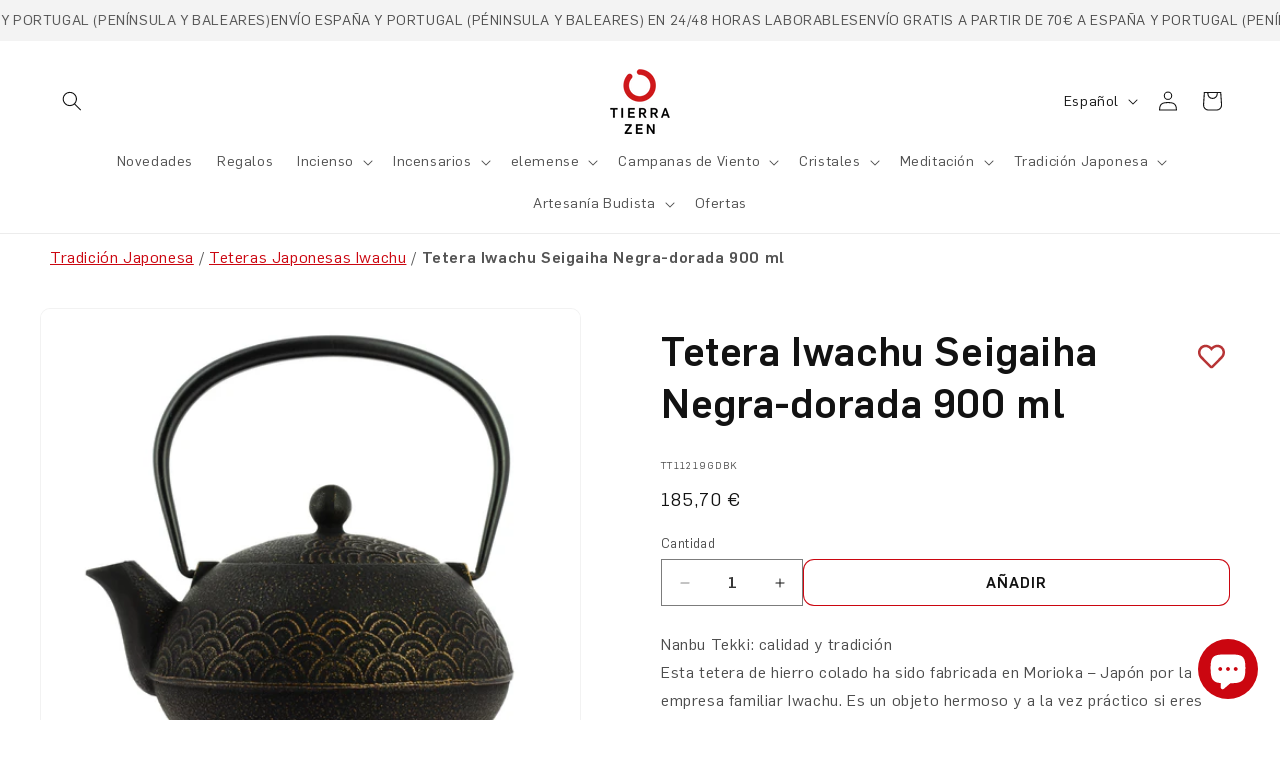

--- FILE ---
content_type: text/html; charset=utf-8
request_url: https://tierrazen.com/products/tetera-iwachu-seigaiha-negradorada-900-ml
body_size: 104026
content:
<!doctype html>
<html class="js" lang="es">
  <head>
    <script src="//tierrazen.com/cdn/shop/files/pandectes-rules.js?v=8952590187506189673"></script>

    <meta charset="utf-8">
    <meta http-equiv="X-UA-Compatible" content="IE=edge">
    <meta name="viewport" content="width=device-width,initial-scale=1">
    <meta name="theme-color" content="">
    <link rel="canonical" href="https://tierrazen.com/products/tetera-iwachu-seigaiha-negradorada-900-ml"><link rel="icon" type="image/png" href="//tierrazen.com/cdn/shop/files/TZ_favicon.jpg?crop=center&height=32&v=1676957978&width=32"><link rel="preconnect" href="https://fonts.shopifycdn.com" crossorigin><title>
      Tetera Iwachu Seigaiha Negra-dorada 900 ml
 &ndash; Tierra Zen</title>

    
      <meta name="description" content="Nanbu Tekki: calidad y tradición Esta tetera de hierro colado ha sido fabricada en Morioka – Japón por la empresa familiar Iwachu. Es un objeto hermoso y a la vez práctico si eres amante del té y, probablemente, una de las teteras con más calidad del mercado. Cumple los estrictos controles de calidad alimentaria de Jap">
    

    

<meta property="og:site_name" content="Tierra Zen">
<meta property="og:url" content="https://tierrazen.com/products/tetera-iwachu-seigaiha-negradorada-900-ml">
<meta property="og:title" content="Tetera Iwachu Seigaiha Negra-dorada 900 ml">
<meta property="og:type" content="product">
<meta property="og:description" content="Nanbu Tekki: calidad y tradición Esta tetera de hierro colado ha sido fabricada en Morioka – Japón por la empresa familiar Iwachu. Es un objeto hermoso y a la vez práctico si eres amante del té y, probablemente, una de las teteras con más calidad del mercado. Cumple los estrictos controles de calidad alimentaria de Jap"><meta property="og:image" content="http://tierrazen.com/cdn/shop/files/TT11219GDBK_1_Portada.jpg?v=1755596059">
  <meta property="og:image:secure_url" content="https://tierrazen.com/cdn/shop/files/TT11219GDBK_1_Portada.jpg?v=1755596059">
  <meta property="og:image:width" content="3807">
  <meta property="og:image:height" content="3460"><meta property="og:price:amount" content="185,70">
  <meta property="og:price:currency" content="EUR"><meta name="twitter:card" content="summary_large_image">
<meta name="twitter:title" content="Tetera Iwachu Seigaiha Negra-dorada 900 ml">
<meta name="twitter:description" content="Nanbu Tekki: calidad y tradición Esta tetera de hierro colado ha sido fabricada en Morioka – Japón por la empresa familiar Iwachu. Es un objeto hermoso y a la vez práctico si eres amante del té y, probablemente, una de las teteras con más calidad del mercado. Cumple los estrictos controles de calidad alimentaria de Jap">


    <script src="//tierrazen.com/cdn/shop/t/4/assets/constants.js?v=132983761750457495441741324587" defer="defer"></script>
    <script src="//tierrazen.com/cdn/shop/t/4/assets/pubsub.js?v=25310214064522200911741324589" defer="defer"></script>
    <script src="//tierrazen.com/cdn/shop/t/4/assets/global.js?v=97691134275825484451763355858" defer="defer"></script>
    <script src="//tierrazen.com/cdn/shop/t/4/assets/details-disclosure.js?v=13653116266235556501741324589" defer="defer"></script>
    <script src="//tierrazen.com/cdn/shop/t/4/assets/details-modal.js?v=25581673532751508451741324589" defer="defer"></script>
    <script src="//tierrazen.com/cdn/shop/t/4/assets/search-form.js?v=133129549252120666541741324595" defer="defer"></script><script>window.performance && window.performance.mark && window.performance.mark('shopify.content_for_header.start');</script><meta name="google-site-verification" content="a3I9p7sNfaFD0D2qy8Oy5TISORIYf7AsEPZpzVSykz0">
<meta name="facebook-domain-verification" content="69qxrsxpnjudxteu8j98pqc71o0ttk">
<meta id="shopify-digital-wallet" name="shopify-digital-wallet" content="/67338928442/digital_wallets/dialog">
<meta name="shopify-checkout-api-token" content="456c8282503181fd6cc60043d2995292">
<meta id="in-context-paypal-metadata" data-shop-id="67338928442" data-venmo-supported="false" data-environment="production" data-locale="es_ES" data-paypal-v4="true" data-currency="EUR">
<link rel="alternate" type="application/json+oembed" href="https://tierrazen.com/products/tetera-iwachu-seigaiha-negradorada-900-ml.oembed">
<script async="async" src="/checkouts/internal/preloads.js?locale=es-ES"></script>
<link rel="preconnect" href="https://shop.app" crossorigin="anonymous">
<script async="async" src="https://shop.app/checkouts/internal/preloads.js?locale=es-ES&shop_id=67338928442" crossorigin="anonymous"></script>
<script id="apple-pay-shop-capabilities" type="application/json">{"shopId":67338928442,"countryCode":"ES","currencyCode":"EUR","merchantCapabilities":["supports3DS"],"merchantId":"gid:\/\/shopify\/Shop\/67338928442","merchantName":"Tierra Zen","requiredBillingContactFields":["postalAddress","email","phone"],"requiredShippingContactFields":["postalAddress","email","phone"],"shippingType":"shipping","supportedNetworks":["visa","maestro","masterCard","amex"],"total":{"type":"pending","label":"Tierra Zen","amount":"1.00"},"shopifyPaymentsEnabled":true,"supportsSubscriptions":true}</script>
<script id="shopify-features" type="application/json">{"accessToken":"456c8282503181fd6cc60043d2995292","betas":["rich-media-storefront-analytics"],"domain":"tierrazen.com","predictiveSearch":true,"shopId":67338928442,"locale":"es"}</script>
<script>var Shopify = Shopify || {};
Shopify.shop = "tierrazen.myshopify.com";
Shopify.locale = "es";
Shopify.currency = {"active":"EUR","rate":"1.0"};
Shopify.country = "ES";
Shopify.theme = {"name":"tierrazen-v2\/master","id":178356191555,"schema_name":"Dawn","schema_version":"15.2.0","theme_store_id":null,"role":"main"};
Shopify.theme.handle = "null";
Shopify.theme.style = {"id":null,"handle":null};
Shopify.cdnHost = "tierrazen.com/cdn";
Shopify.routes = Shopify.routes || {};
Shopify.routes.root = "/";</script>
<script type="module">!function(o){(o.Shopify=o.Shopify||{}).modules=!0}(window);</script>
<script>!function(o){function n(){var o=[];function n(){o.push(Array.prototype.slice.apply(arguments))}return n.q=o,n}var t=o.Shopify=o.Shopify||{};t.loadFeatures=n(),t.autoloadFeatures=n()}(window);</script>
<script>
  window.ShopifyPay = window.ShopifyPay || {};
  window.ShopifyPay.apiHost = "shop.app\/pay";
  window.ShopifyPay.redirectState = null;
</script>
<script id="shop-js-analytics" type="application/json">{"pageType":"product"}</script>
<script defer="defer" async type="module" src="//tierrazen.com/cdn/shopifycloud/shop-js/modules/v2/client.init-shop-cart-sync_BSQ69bm3.es.esm.js"></script>
<script defer="defer" async type="module" src="//tierrazen.com/cdn/shopifycloud/shop-js/modules/v2/chunk.common_CIqZBrE6.esm.js"></script>
<script type="module">
  await import("//tierrazen.com/cdn/shopifycloud/shop-js/modules/v2/client.init-shop-cart-sync_BSQ69bm3.es.esm.js");
await import("//tierrazen.com/cdn/shopifycloud/shop-js/modules/v2/chunk.common_CIqZBrE6.esm.js");

  window.Shopify.SignInWithShop?.initShopCartSync?.({"fedCMEnabled":true,"windoidEnabled":true});

</script>
<script>
  window.Shopify = window.Shopify || {};
  if (!window.Shopify.featureAssets) window.Shopify.featureAssets = {};
  window.Shopify.featureAssets['shop-js'] = {"shop-cart-sync":["modules/v2/client.shop-cart-sync_B6JycxC-.es.esm.js","modules/v2/chunk.common_CIqZBrE6.esm.js"],"init-fed-cm":["modules/v2/client.init-fed-cm_BQYQqrmb.es.esm.js","modules/v2/chunk.common_CIqZBrE6.esm.js"],"init-windoid":["modules/v2/client.init-windoid_pGOcpYhK.es.esm.js","modules/v2/chunk.common_CIqZBrE6.esm.js"],"shop-cash-offers":["modules/v2/client.shop-cash-offers_DdBOjG3t.es.esm.js","modules/v2/chunk.common_CIqZBrE6.esm.js","modules/v2/chunk.modal_C4yd0v1c.esm.js"],"shop-button":["modules/v2/client.shop-button_DwkC6Xof.es.esm.js","modules/v2/chunk.common_CIqZBrE6.esm.js"],"init-shop-email-lookup-coordinator":["modules/v2/client.init-shop-email-lookup-coordinator_Dth6vXW2.es.esm.js","modules/v2/chunk.common_CIqZBrE6.esm.js"],"shop-toast-manager":["modules/v2/client.shop-toast-manager_C_FNN8dM.es.esm.js","modules/v2/chunk.common_CIqZBrE6.esm.js"],"shop-login-button":["modules/v2/client.shop-login-button_DSRYsi0W.es.esm.js","modules/v2/chunk.common_CIqZBrE6.esm.js","modules/v2/chunk.modal_C4yd0v1c.esm.js"],"avatar":["modules/v2/client.avatar_BTnouDA3.es.esm.js"],"init-shop-cart-sync":["modules/v2/client.init-shop-cart-sync_BSQ69bm3.es.esm.js","modules/v2/chunk.common_CIqZBrE6.esm.js"],"pay-button":["modules/v2/client.pay-button_D6Q5svIn.es.esm.js","modules/v2/chunk.common_CIqZBrE6.esm.js"],"init-shop-for-new-customer-accounts":["modules/v2/client.init-shop-for-new-customer-accounts_0-RxdhfC.es.esm.js","modules/v2/client.shop-login-button_DSRYsi0W.es.esm.js","modules/v2/chunk.common_CIqZBrE6.esm.js","modules/v2/chunk.modal_C4yd0v1c.esm.js"],"init-customer-accounts-sign-up":["modules/v2/client.init-customer-accounts-sign-up_B14ylKVQ.es.esm.js","modules/v2/client.shop-login-button_DSRYsi0W.es.esm.js","modules/v2/chunk.common_CIqZBrE6.esm.js","modules/v2/chunk.modal_C4yd0v1c.esm.js"],"shop-follow-button":["modules/v2/client.shop-follow-button_Dz9GcHjQ.es.esm.js","modules/v2/chunk.common_CIqZBrE6.esm.js","modules/v2/chunk.modal_C4yd0v1c.esm.js"],"checkout-modal":["modules/v2/client.checkout-modal_BiUPo5ac.es.esm.js","modules/v2/chunk.common_CIqZBrE6.esm.js","modules/v2/chunk.modal_C4yd0v1c.esm.js"],"init-customer-accounts":["modules/v2/client.init-customer-accounts_Bj6BmOJp.es.esm.js","modules/v2/client.shop-login-button_DSRYsi0W.es.esm.js","modules/v2/chunk.common_CIqZBrE6.esm.js","modules/v2/chunk.modal_C4yd0v1c.esm.js"],"lead-capture":["modules/v2/client.lead-capture_DYu0Z6xS.es.esm.js","modules/v2/chunk.common_CIqZBrE6.esm.js","modules/v2/chunk.modal_C4yd0v1c.esm.js"],"shop-login":["modules/v2/client.shop-login_dRo-wCdh.es.esm.js","modules/v2/chunk.common_CIqZBrE6.esm.js","modules/v2/chunk.modal_C4yd0v1c.esm.js"],"payment-terms":["modules/v2/client.payment-terms_Du59s0Sy.es.esm.js","modules/v2/chunk.common_CIqZBrE6.esm.js","modules/v2/chunk.modal_C4yd0v1c.esm.js"]};
</script>
<script>(function() {
  var isLoaded = false;
  function asyncLoad() {
    if (isLoaded) return;
    isLoaded = true;
    var urls = ["https:\/\/wishlisthero-assets.revampco.com\/store-front\/bundle2.js?shop=tierrazen.myshopify.com","https:\/\/cdn-app.sealsubscriptions.com\/shopify\/public\/js\/sealsubscriptions.js?shop=tierrazen.myshopify.com","\/\/cdn.shopify.com\/proxy\/f12f192e14b9408ac5947a250498909184c7c969c7b598283ae585b76ed4b906\/api.goaffpro.com\/loader.js?shop=tierrazen.myshopify.com\u0026sp-cache-control=cHVibGljLCBtYXgtYWdlPTkwMA"];
    for (var i = 0; i < urls.length; i++) {
      var s = document.createElement('script');
      s.type = 'text/javascript';
      s.async = true;
      s.src = urls[i];
      var x = document.getElementsByTagName('script')[0];
      x.parentNode.insertBefore(s, x);
    }
  };
  if(window.attachEvent) {
    window.attachEvent('onload', asyncLoad);
  } else {
    window.addEventListener('load', asyncLoad, false);
  }
})();</script>
<script id="__st">var __st={"a":67338928442,"offset":3600,"reqid":"bb07a66b-06aa-49f5-be54-cbb54b4a30b6-1768861910","pageurl":"tierrazen.com\/products\/tetera-iwachu-seigaiha-negradorada-900-ml","u":"1d60cb7b7156","p":"product","rtyp":"product","rid":8042516087098};</script>
<script>window.ShopifyPaypalV4VisibilityTracking = true;</script>
<script id="captcha-bootstrap">!function(){'use strict';const t='contact',e='account',n='new_comment',o=[[t,t],['blogs',n],['comments',n],[t,'customer']],c=[[e,'customer_login'],[e,'guest_login'],[e,'recover_customer_password'],[e,'create_customer']],r=t=>t.map((([t,e])=>`form[action*='/${t}']:not([data-nocaptcha='true']) input[name='form_type'][value='${e}']`)).join(','),a=t=>()=>t?[...document.querySelectorAll(t)].map((t=>t.form)):[];function s(){const t=[...o],e=r(t);return a(e)}const i='password',u='form_key',d=['recaptcha-v3-token','g-recaptcha-response','h-captcha-response',i],f=()=>{try{return window.sessionStorage}catch{return}},m='__shopify_v',_=t=>t.elements[u];function p(t,e,n=!1){try{const o=window.sessionStorage,c=JSON.parse(o.getItem(e)),{data:r}=function(t){const{data:e,action:n}=t;return t[m]||n?{data:e,action:n}:{data:t,action:n}}(c);for(const[e,n]of Object.entries(r))t.elements[e]&&(t.elements[e].value=n);n&&o.removeItem(e)}catch(o){console.error('form repopulation failed',{error:o})}}const l='form_type',E='cptcha';function T(t){t.dataset[E]=!0}const w=window,h=w.document,L='Shopify',v='ce_forms',y='captcha';let A=!1;((t,e)=>{const n=(g='f06e6c50-85a8-45c8-87d0-21a2b65856fe',I='https://cdn.shopify.com/shopifycloud/storefront-forms-hcaptcha/ce_storefront_forms_captcha_hcaptcha.v1.5.2.iife.js',D={infoText:'Protegido por hCaptcha',privacyText:'Privacidad',termsText:'Términos'},(t,e,n)=>{const o=w[L][v],c=o.bindForm;if(c)return c(t,g,e,D).then(n);var r;o.q.push([[t,g,e,D],n]),r=I,A||(h.body.append(Object.assign(h.createElement('script'),{id:'captcha-provider',async:!0,src:r})),A=!0)});var g,I,D;w[L]=w[L]||{},w[L][v]=w[L][v]||{},w[L][v].q=[],w[L][y]=w[L][y]||{},w[L][y].protect=function(t,e){n(t,void 0,e),T(t)},Object.freeze(w[L][y]),function(t,e,n,w,h,L){const[v,y,A,g]=function(t,e,n){const i=e?o:[],u=t?c:[],d=[...i,...u],f=r(d),m=r(i),_=r(d.filter((([t,e])=>n.includes(e))));return[a(f),a(m),a(_),s()]}(w,h,L),I=t=>{const e=t.target;return e instanceof HTMLFormElement?e:e&&e.form},D=t=>v().includes(t);t.addEventListener('submit',(t=>{const e=I(t);if(!e)return;const n=D(e)&&!e.dataset.hcaptchaBound&&!e.dataset.recaptchaBound,o=_(e),c=g().includes(e)&&(!o||!o.value);(n||c)&&t.preventDefault(),c&&!n&&(function(t){try{if(!f())return;!function(t){const e=f();if(!e)return;const n=_(t);if(!n)return;const o=n.value;o&&e.removeItem(o)}(t);const e=Array.from(Array(32),(()=>Math.random().toString(36)[2])).join('');!function(t,e){_(t)||t.append(Object.assign(document.createElement('input'),{type:'hidden',name:u})),t.elements[u].value=e}(t,e),function(t,e){const n=f();if(!n)return;const o=[...t.querySelectorAll(`input[type='${i}']`)].map((({name:t})=>t)),c=[...d,...o],r={};for(const[a,s]of new FormData(t).entries())c.includes(a)||(r[a]=s);n.setItem(e,JSON.stringify({[m]:1,action:t.action,data:r}))}(t,e)}catch(e){console.error('failed to persist form',e)}}(e),e.submit())}));const S=(t,e)=>{t&&!t.dataset[E]&&(n(t,e.some((e=>e===t))),T(t))};for(const o of['focusin','change'])t.addEventListener(o,(t=>{const e=I(t);D(e)&&S(e,y())}));const B=e.get('form_key'),M=e.get(l),P=B&&M;t.addEventListener('DOMContentLoaded',(()=>{const t=y();if(P)for(const e of t)e.elements[l].value===M&&p(e,B);[...new Set([...A(),...v().filter((t=>'true'===t.dataset.shopifyCaptcha))])].forEach((e=>S(e,t)))}))}(h,new URLSearchParams(w.location.search),n,t,e,['guest_login'])})(!0,!0)}();</script>
<script integrity="sha256-4kQ18oKyAcykRKYeNunJcIwy7WH5gtpwJnB7kiuLZ1E=" data-source-attribution="shopify.loadfeatures" defer="defer" src="//tierrazen.com/cdn/shopifycloud/storefront/assets/storefront/load_feature-a0a9edcb.js" crossorigin="anonymous"></script>
<script crossorigin="anonymous" defer="defer" src="//tierrazen.com/cdn/shopifycloud/storefront/assets/shopify_pay/storefront-65b4c6d7.js?v=20250812"></script>
<script data-source-attribution="shopify.dynamic_checkout.dynamic.init">var Shopify=Shopify||{};Shopify.PaymentButton=Shopify.PaymentButton||{isStorefrontPortableWallets:!0,init:function(){window.Shopify.PaymentButton.init=function(){};var t=document.createElement("script");t.src="https://tierrazen.com/cdn/shopifycloud/portable-wallets/latest/portable-wallets.es.js",t.type="module",document.head.appendChild(t)}};
</script>
<script data-source-attribution="shopify.dynamic_checkout.buyer_consent">
  function portableWalletsHideBuyerConsent(e){var t=document.getElementById("shopify-buyer-consent"),n=document.getElementById("shopify-subscription-policy-button");t&&n&&(t.classList.add("hidden"),t.setAttribute("aria-hidden","true"),n.removeEventListener("click",e))}function portableWalletsShowBuyerConsent(e){var t=document.getElementById("shopify-buyer-consent"),n=document.getElementById("shopify-subscription-policy-button");t&&n&&(t.classList.remove("hidden"),t.removeAttribute("aria-hidden"),n.addEventListener("click",e))}window.Shopify?.PaymentButton&&(window.Shopify.PaymentButton.hideBuyerConsent=portableWalletsHideBuyerConsent,window.Shopify.PaymentButton.showBuyerConsent=portableWalletsShowBuyerConsent);
</script>
<script data-source-attribution="shopify.dynamic_checkout.cart.bootstrap">document.addEventListener("DOMContentLoaded",(function(){function t(){return document.querySelector("shopify-accelerated-checkout-cart, shopify-accelerated-checkout")}if(t())Shopify.PaymentButton.init();else{new MutationObserver((function(e,n){t()&&(Shopify.PaymentButton.init(),n.disconnect())})).observe(document.body,{childList:!0,subtree:!0})}}));
</script>
<link id="shopify-accelerated-checkout-styles" rel="stylesheet" media="screen" href="https://tierrazen.com/cdn/shopifycloud/portable-wallets/latest/accelerated-checkout-backwards-compat.css" crossorigin="anonymous">
<style id="shopify-accelerated-checkout-cart">
        #shopify-buyer-consent {
  margin-top: 1em;
  display: inline-block;
  width: 100%;
}

#shopify-buyer-consent.hidden {
  display: none;
}

#shopify-subscription-policy-button {
  background: none;
  border: none;
  padding: 0;
  text-decoration: underline;
  font-size: inherit;
  cursor: pointer;
}

#shopify-subscription-policy-button::before {
  box-shadow: none;
}

      </style>
<script id="sections-script" data-sections="header" defer="defer" src="//tierrazen.com/cdn/shop/t/4/compiled_assets/scripts.js?v=8887"></script>
<script>window.performance && window.performance.mark && window.performance.mark('shopify.content_for_header.end');</script>
<link rel="alternate" hreflang="es" href="https://tierrazen.com/products/tetera-iwachu-seigaiha-negradorada-900-ml">
    <link rel="alternate" hreflang="en" href="https://tierrazen.com/en/products/tetera-iwachu-seigaiha-negradorada-900-ml">
    <link rel="alternate" hreflang="fr" href="https://tierrazen.com/fr/products/tetera-iwachu-seigaiha-negradorada-900-ml">
    <link rel="alternate" hreflang="de" href="https://tierrazen.com/de/products/tetera-iwachu-seigaiha-negradorada-900-ml">
    <link rel="alternate" hreflang="it" href="https://tierrazen.com/it/products/tetera-iwachu-seigaiha-negradorada-900-ml">
    <link rel="alternate" hreflang="pt" href="https://tierrazen.com/pt/products/tetera-iwachu-seigaiha-negradorada-900-ml">
    <link rel="alternate" hreflang="x-default" href="https://tierrazen.com/products/tetera-iwachu-seigaiha-negradorada-900-ml">

    <style data-shopify>
      @font-face {
        font-family: 'Flama';
        src: url('//tierrazen.com/cdn/shop/t/4/assets/Flama-Light.eot?v=107990965903557117871741326722');
        src: url('//tierrazen.com/cdn/shop/t/4/assets/Flama-Light.eot?v=107990965903557117871741326722?#iefix') format('embedded-opentype'), url('//tierrazen.com/cdn/shop/t/4/assets/Flama-Light.woff2?v=164252871611020636321741326726') format('woff2'),
          url('//tierrazen.com/cdn/shop/t/4/assets/Flama-Light.woff?v=84569714938596493391741326725') format('woff'), url('//tierrazen.com/cdn/shop/t/4/assets/Flama-Light.ttf?v=41789558258740687751741326725') format('truetype'),
          url('//tierrazen.com/cdn/shop/t/4/assets/Flama-Light.svg?v=32380183850483409651741326723#Flama-Light') format('svg');
        font-weight: 300;
        font-style: normal;
        font-display: swap;
      }

      @font-face {
        font-family: 'Flama';
        src: url('//tierrazen.com/cdn/shop/t/4/assets/Flama-Medium.eot?v=127234620036508188891741326728');
        src: url('//tierrazen.com/cdn/shop/t/4/assets/Flama-Medium.eot?v=127234620036508188891741326728?#iefix') format('embedded-opentype'), url('//tierrazen.com/cdn/shop/t/4/assets/Flama-Medium.woff2?v=155934173046825264401741326731') format('woff2'),
          url('//tierrazen.com/cdn/shop/t/4/assets/Flama-Medium.woff?v=142293166525377978671741326731') format('woff'), url('//tierrazen.com/cdn/shop/t/4/assets/Flama-Medium.ttf?v=130890561261753203241741326730') format('truetype'),
          url('//tierrazen.com/cdn/shop/t/4/assets/Flama-Medium.svg?v=101123408542914557541741326729#Flama-Medium') format('svg');
        font-weight: 500;
        font-style: normal;
        font-display: swap;
      }

      @font-face {
        font-family: 'Flama';
        src: url('//tierrazen.com/cdn/shop/t/4/assets/Flama-Book.eot?v=145229201358975248021741326716');
        src: url('//tierrazen.com/cdn/shop/t/4/assets/Flama-Book.eot?v=145229201358975248021741326716?#iefix') format('embedded-opentype'), url('//tierrazen.com/cdn/shop/t/4/assets/Flama-Book.woff2?v=108551962329316234531741326721') format('woff2'),
          url('//tierrazen.com/cdn/shop/t/4/assets/Flama-Book.woff?v=115606139319085297501741326720') format('woff'), url('//tierrazen.com/cdn/shop/t/4/assets/Flama-Book.ttf?v=101990205378765083171741326719') format('truetype'),
          url('//tierrazen.com/cdn/shop/t/4/assets/Flama-Book.svg?v=121529735671884028921741326718#Flama-Book') format('svg');
        font-weight: normal;
        font-style: normal;
        font-display: swap;
      }

      
        :root,
        .color-scheme-1 {
          --color-background: 255,255,255;
        
          --gradient-background: #ffffff;
        

        

        --color-foreground: 18,18,18;
        --color-background-contrast: 191,191,191;
        --color-shadow: 18,18,18;
        --color-button: 255,255,255;
        --color-button-text: 18,18,18;
        --color-secondary-button: 255,255,255;
        --color-secondary-button-text: 203,6,16;
        --color-link: 203,6,16;
        --color-badge-foreground: 18,18,18;
        --color-badge-background: 255,255,255;
        --color-badge-border: 18,18,18;
        --payment-terms-background-color: rgb(255 255 255);
      }
      
        
        .color-scheme-2 {
          --color-background: 243,243,243;
        
          --gradient-background: #f3f3f3;
        

        

        --color-foreground: 18,18,18;
        --color-background-contrast: 179,179,179;
        --color-shadow: 18,18,18;
        --color-button: 243,243,243;
        --color-button-text: 18,18,18;
        --color-secondary-button: 243,243,243;
        --color-secondary-button-text: 203,6,16;
        --color-link: 203,6,16;
        --color-badge-foreground: 18,18,18;
        --color-badge-background: 243,243,243;
        --color-badge-border: 18,18,18;
        --payment-terms-background-color: rgb(243 243 243);
      }
      
        
        .color-scheme-3 {
          --color-background: 247,232,232;
        
          --gradient-background: #f7e8e8;
        

        

        --color-foreground: 18,18,18;
        --color-background-contrast: 214,137,137;
        --color-shadow: 18,18,18;
        --color-button: 255,255,255;
        --color-button-text: 18,18,18;
        --color-secondary-button: 247,232,232;
        --color-secondary-button-text: 203,6,16;
        --color-link: 203,6,16;
        --color-badge-foreground: 18,18,18;
        --color-badge-background: 247,232,232;
        --color-badge-border: 18,18,18;
        --payment-terms-background-color: rgb(247 232 232);
      }
      
        
        .color-scheme-4 {
          --color-background: 46,46,46;
        
          --gradient-background: #2e2e2e;
        

        

        --color-foreground: 255,255,255;
        --color-background-contrast: 59,59,59;
        --color-shadow: 18,18,18;
        --color-button: 203,6,16;
        --color-button-text: 255,255,255;
        --color-secondary-button: 46,46,46;
        --color-secondary-button-text: 203,6,16;
        --color-link: 203,6,16;
        --color-badge-foreground: 255,255,255;
        --color-badge-background: 46,46,46;
        --color-badge-border: 255,255,255;
        --payment-terms-background-color: rgb(46 46 46);
      }
      
        
        .color-scheme-5 {
          --color-background: 250,245,239;
        
          --gradient-background: #faf5ef;
        

        

        --color-foreground: 46,46,46;
        --color-background-contrast: 220,184,142;
        --color-shadow: 18,18,18;
        --color-button: 203,6,16;
        --color-button-text: 255,255,255;
        --color-secondary-button: 250,245,239;
        --color-secondary-button-text: 203,6,16;
        --color-link: 203,6,16;
        --color-badge-foreground: 46,46,46;
        --color-badge-background: 250,245,239;
        --color-badge-border: 46,46,46;
        --payment-terms-background-color: rgb(250 245 239);
      }
      
        
        .color-scheme-b273509a-98d2-4e12-8d0d-3cb6d52534d4 {
          --color-background: 236,232,223;
        
          --gradient-background: #ece8df;
        

        

        --color-foreground: 18,18,18;
        --color-background-contrast: 189,174,143;
        --color-shadow: 18,18,18;
        --color-button: 203,6,16;
        --color-button-text: 255,255,255;
        --color-secondary-button: 236,232,223;
        --color-secondary-button-text: 203,6,16;
        --color-link: 203,6,16;
        --color-badge-foreground: 18,18,18;
        --color-badge-background: 236,232,223;
        --color-badge-border: 18,18,18;
        --payment-terms-background-color: rgb(236 232 223);
      }
      
        
        .color-scheme-abf35c7e-6c68-4c04-9271-4516e5b80c79 {
          --color-background: 255,255,255;
        
          --gradient-background: #ffffff;
        

        

        --color-foreground: 18,18,18;
        --color-background-contrast: 191,191,191;
        --color-shadow: 18,18,18;
        --color-button: 203,6,16;
        --color-button-text: 255,255,255;
        --color-secondary-button: 255,255,255;
        --color-secondary-button-text: 203,6,16;
        --color-link: 203,6,16;
        --color-badge-foreground: 18,18,18;
        --color-badge-background: 255,255,255;
        --color-badge-border: 18,18,18;
        --payment-terms-background-color: rgb(255 255 255);
      }
      
        
        .color-scheme-1a559978-7153-41c6-b30f-b9e20efa1d8b {
          --color-background: 247,232,232;
        
          --gradient-background: #f7e8e8;
        

        

        --color-foreground: 18,18,18;
        --color-background-contrast: 214,137,137;
        --color-shadow: 18,18,18;
        --color-button: 203,6,16;
        --color-button-text: 255,255,255;
        --color-secondary-button: 247,232,232;
        --color-secondary-button-text: 203,6,16;
        --color-link: 203,6,16;
        --color-badge-foreground: 18,18,18;
        --color-badge-background: 247,232,232;
        --color-badge-border: 18,18,18;
        --payment-terms-background-color: rgb(247 232 232);
      }
      
        
        .color-scheme-bacd4e18-c2d7-4dc6-a28e-a1d311587b59 {
          --color-background: 255,255,255;
        
          --gradient-background: #ffffff;
        

        

        --color-foreground: 203,6,16;
        --color-background-contrast: 191,191,191;
        --color-shadow: 18,18,18;
        --color-button: 255,255,255;
        --color-button-text: 18,18,18;
        --color-secondary-button: 255,255,255;
        --color-secondary-button-text: 203,6,16;
        --color-link: 203,6,16;
        --color-badge-foreground: 203,6,16;
        --color-badge-background: 255,255,255;
        --color-badge-border: 203,6,16;
        --payment-terms-background-color: rgb(255 255 255);
      }
      
        
        .color-scheme-be7cb36b-dd36-4bc3-bbdf-6eab8800744d {
          --color-background: 46,46,46;
        
          --gradient-background: #2e2e2e;
        

        

        --color-foreground: 247,232,232;
        --color-background-contrast: 59,59,59;
        --color-shadow: 18,18,18;
        --color-button: 255,255,255;
        --color-button-text: 18,18,18;
        --color-secondary-button: 46,46,46;
        --color-secondary-button-text: 203,6,16;
        --color-link: 203,6,16;
        --color-badge-foreground: 247,232,232;
        --color-badge-background: 46,46,46;
        --color-badge-border: 247,232,232;
        --payment-terms-background-color: rgb(46 46 46);
      }
      
        
        .color-scheme-1d92cc56-04f5-41dd-bd2d-8e0fd3c907e8 {
          --color-background: 236,236,236;
        
          --gradient-background: #ececec;
        

        

        --color-foreground: 18,18,18;
        --color-background-contrast: 172,172,172;
        --color-shadow: 18,18,18;
        --color-button: 18,18,18;
        --color-button-text: 255,255,255;
        --color-secondary-button: 236,236,236;
        --color-secondary-button-text: 18,18,18;
        --color-link: 18,18,18;
        --color-badge-foreground: 18,18,18;
        --color-badge-background: 236,236,236;
        --color-badge-border: 18,18,18;
        --payment-terms-background-color: rgb(236 236 236);
      }
      

      body, .color-scheme-1, .color-scheme-2, .color-scheme-3, .color-scheme-4, .color-scheme-5, .color-scheme-b273509a-98d2-4e12-8d0d-3cb6d52534d4, .color-scheme-abf35c7e-6c68-4c04-9271-4516e5b80c79, .color-scheme-1a559978-7153-41c6-b30f-b9e20efa1d8b, .color-scheme-bacd4e18-c2d7-4dc6-a28e-a1d311587b59, .color-scheme-be7cb36b-dd36-4bc3-bbdf-6eab8800744d, .color-scheme-1d92cc56-04f5-41dd-bd2d-8e0fd3c907e8 {
        color: rgba(var(--color-foreground), 0.75);
        background-color: rgb(var(--color-background));
      }

      :root {
        --font-body-family: 'Flama', 'Arial';
        --font-body-style: normal;
        --font-body-weight: normal;
        --font-body-weight-bold: 500;

        --font-heading-family: 'Flama', 'Arial';
        --font-heading-style: normal;
        --font-heading-weight: 500;

        --font-body-scale: 1.0;
        --font-heading-scale: 1.0;

        --media-padding: px;
        --media-border-opacity: 0.05;
        --media-border-width: 1px;
        --media-radius: 10px;
        --media-shadow-opacity: 0.0;
        --media-shadow-horizontal-offset: 0px;
        --media-shadow-vertical-offset: 4px;
        --media-shadow-blur-radius: 5px;
        --media-shadow-visible: 0;

        --page-width: 160rem;
        --page-width-margin: 0rem;

        --product-card-image-padding: 0.0rem;
        --product-card-corner-radius: 0.0rem;
        --product-card-text-alignment: center;
        --product-card-border-width: 0.0rem;
        --product-card-border-opacity: 0.1;
        --product-card-shadow-opacity: 0.0;
        --product-card-shadow-visible: 0;
        --product-card-shadow-horizontal-offset: 0.0rem;
        --product-card-shadow-vertical-offset: 0.4rem;
        --product-card-shadow-blur-radius: 0.5rem;

        --collection-card-image-padding: 0.0rem;
        --collection-card-corner-radius: 0.0rem;
        --collection-card-text-alignment: left;
        --collection-card-border-width: 0.0rem;
        --collection-card-border-opacity: 0.1;
        --collection-card-shadow-opacity: 0.0;
        --collection-card-shadow-visible: 0;
        --collection-card-shadow-horizontal-offset: 0.0rem;
        --collection-card-shadow-vertical-offset: 0.4rem;
        --collection-card-shadow-blur-radius: 0.5rem;

        --blog-card-image-padding: 0.0rem;
        --blog-card-corner-radius: 0.0rem;
        --blog-card-text-alignment: left;
        --blog-card-border-width: 0.0rem;
        --blog-card-border-opacity: 0.1;
        --blog-card-shadow-opacity: 0.0;
        --blog-card-shadow-visible: 0;
        --blog-card-shadow-horizontal-offset: 0.0rem;
        --blog-card-shadow-vertical-offset: 0.4rem;
        --blog-card-shadow-blur-radius: 0.5rem;

        --badge-corner-radius: 4.0rem;

        --popup-border-width: 1px;
        --popup-border-opacity: 0.1;
        --popup-corner-radius: 10px;
        --popup-shadow-opacity: 0.05;
        --popup-shadow-horizontal-offset: 0px;
        --popup-shadow-vertical-offset: 4px;
        --popup-shadow-blur-radius: 5px;

        --drawer-border-width: 1px;
        --drawer-border-opacity: 0.1;
        --drawer-shadow-opacity: 0.0;
        --drawer-shadow-horizontal-offset: 0px;
        --drawer-shadow-vertical-offset: 4px;
        --drawer-shadow-blur-radius: 5px;

        --spacing-sections-desktop: 0px;
        --spacing-sections-mobile: 0px;

        --grid-desktop-vertical-spacing: 20px;
        --grid-desktop-horizontal-spacing: 20px;
        --grid-mobile-vertical-spacing: 10px;
        --grid-mobile-horizontal-spacing: 10px;

        --text-boxes-border-opacity: 0.1;
        --text-boxes-border-width: 0px;
        --text-boxes-radius: 0px;
        --text-boxes-shadow-opacity: 0.0;
        --text-boxes-shadow-visible: 0;
        --text-boxes-shadow-horizontal-offset: 0px;
        --text-boxes-shadow-vertical-offset: 4px;
        --text-boxes-shadow-blur-radius: 5px;

        --buttons-radius: 10px;
        --buttons-radius-outset: 11px;
        --buttons-border-width: 1px;
        --buttons-border-opacity: 1.0;
        --buttons-shadow-opacity: 0.0;
        --buttons-shadow-visible: 0;
        --buttons-shadow-horizontal-offset: 0px;
        --buttons-shadow-vertical-offset: 4px;
        --buttons-shadow-blur-radius: 5px;
        --buttons-border-offset: 0.3px;

        --inputs-radius: 0px;
        --inputs-border-width: 1px;
        --inputs-border-opacity: 0.55;
        --inputs-shadow-opacity: 0.0;
        --inputs-shadow-horizontal-offset: 0px;
        --inputs-margin-offset: 0px;
        --inputs-shadow-vertical-offset: 4px;
        --inputs-shadow-blur-radius: 5px;
        --inputs-radius-outset: 0px;

        --variant-pills-radius: 40px;
        --variant-pills-border-width: 1px;
        --variant-pills-border-opacity: 0.55;
        --variant-pills-shadow-opacity: 0.0;
        --variant-pills-shadow-horizontal-offset: 0px;
        --variant-pills-shadow-vertical-offset: 4px;
        --variant-pills-shadow-blur-radius: 5px;
      }

      *,
      *::before,
      *::after {
        box-sizing: inherit;
      }

      html {
        box-sizing: border-box;
        font-size: calc(var(--font-body-scale) * 62.5%);
        height: 100%;
      }

      body {
        display: grid;
        grid-template-rows: auto auto 1fr auto;
        grid-template-columns: 100%;
        min-height: 100%;
        margin: 0;
        font-size: 1.5rem;
        letter-spacing: 0.06rem;
        line-height: calc(1 + 0.8 / var(--font-body-scale));
        font-family: var(--font-body-family);
        font-style: var(--font-body-style);
        font-weight: var(--font-body-weight);
      }

      @media screen and (min-width: 750px) {
        body {
          font-size: 1.6rem;
        }
      }
    </style>

    <link href="//tierrazen.com/cdn/shop/t/4/assets/base.css?v=115978948389782584941751881927" rel="stylesheet" type="text/css" media="all" />
    <link href="//tierrazen.com/cdn/shop/t/4/assets/0incubalia-base.css?v=115568335703649127281766122608" rel="stylesheet" type="text/css" media="all" />
    <link rel="stylesheet" href="//tierrazen.com/cdn/shop/t/4/assets/component-cart-items.css?v=123238115697927560811741324592" media="print" onload="this.media='all'"><link href="//tierrazen.com/cdn/shop/t/4/assets/component-cart-drawer.css?v=112801333748515159671741324589" rel="stylesheet" type="text/css" media="all" />
      <link href="//tierrazen.com/cdn/shop/t/4/assets/component-cart.css?v=164708765130180853531741324590" rel="stylesheet" type="text/css" media="all" />
      <link href="//tierrazen.com/cdn/shop/t/4/assets/component-totals.css?v=15906652033866631521741324590" rel="stylesheet" type="text/css" media="all" />
      <link href="//tierrazen.com/cdn/shop/t/4/assets/component-price.css?v=70172745017360139101741324590" rel="stylesheet" type="text/css" media="all" />
      <link href="//tierrazen.com/cdn/shop/t/4/assets/component-discounts.css?v=152760482443307489271741324590" rel="stylesheet" type="text/css" media="all" />

      <link rel="preload" as="font" href="//tierrazen.com/cdn/shop/t/4/assets/Flama-Book.woff?v=115606139319085297501741326720" type="font/woff2" crossorigin>
      <link rel="preload" as="font" href="//tierrazen.com/cdn/shop/t/4/assets/Flama-Light.woff?v=84569714938596493391741326725" type="font/woff2" crossorigin>
      <link rel="preload" as="font" href="//tierrazen.com/cdn/shop/t/4/assets/Flama-Medium.woff?v=142293166525377978671741326731" type="font/woff2" crossorigin>
      
<link href="//tierrazen.com/cdn/shop/t/4/assets/component-localization-form.css?v=170315343355214948141741324592" rel="stylesheet" type="text/css" media="all" />
      <script src="//tierrazen.com/cdn/shop/t/4/assets/localization-form.js?v=144176611646395275351741324590" defer="defer"></script><link
        rel="stylesheet"
        href="//tierrazen.com/cdn/shop/t/4/assets/component-predictive-search.css?v=118923337488134913561741324591"
        media="print"
        onload="this.media='all'"
      ><script>
      if (Shopify.designMode) {
        document.documentElement.classList.add('shopify-design-mode');
      }
    </script>
  <!-- BEGIN app block: shopify://apps/pandectes-gdpr/blocks/banner/58c0baa2-6cc1-480c-9ea6-38d6d559556a -->
  
    
      <!-- TCF is active, scripts are loaded above -->
      
        <script>
          if (!window.PandectesRulesSettings) {
            window.PandectesRulesSettings = {"store":{"id":67338928442,"adminMode":false,"headless":false,"storefrontRootDomain":"","checkoutRootDomain":"","storefrontAccessToken":""},"banner":{"revokableTrigger":false,"cookiesBlockedByDefault":"7","hybridStrict":false,"isActive":true},"geolocation":{"brOnly":false,"caOnly":false,"euOnly":false,"jpOnly":false,"thOnly":false,"canadaOnly":false,"canadaLaw25":false,"canadaPipeda":false,"globalVisibility":true},"blocker":{"isActive":false,"googleConsentMode":{"isActive":true,"id":"","analyticsId":"","adwordsId":"","adStorageCategory":4,"analyticsStorageCategory":2,"functionalityStorageCategory":1,"personalizationStorageCategory":1,"securityStorageCategory":0,"customEvent":true,"redactData":true,"urlPassthrough":false,"dataLayerProperty":"dataLayer","waitForUpdate":500,"useNativeChannel":false},"facebookPixel":{"isActive":false,"id":"","ldu":false},"microsoft":{"isActive":false,"uetTags":""},"clarity":{},"rakuten":{"isActive":false,"cmp":false,"ccpa":false},"gpcIsActive":false,"klaviyoIsActive":false,"defaultBlocked":7,"patterns":{"whiteList":[],"blackList":{"1":[],"2":[],"4":[],"8":[]},"iframesWhiteList":[],"iframesBlackList":{"1":[],"2":[],"4":[],"8":[]},"beaconsWhiteList":[],"beaconsBlackList":{"1":[],"2":[],"4":[],"8":[]}}}};
            const rulesScript = document.createElement('script');
            window.PandectesRulesSettings.auto = true;
            rulesScript.src = "https://cdn.shopify.com/extensions/019bd5ea-1b0e-7a2f-9987-841d0997d3f9/gdpr-230/assets/pandectes-rules.js";
            const firstChild = document.head.firstChild;
            document.head.insertBefore(rulesScript, firstChild);
          }
        </script>
      
      <script>
        
          window.PandectesSettings = {"store":{"id":67338928442,"plan":"plus","theme":"tierrazen-v2/master","primaryLocale":"es","adminMode":false,"headless":false,"storefrontRootDomain":"","checkoutRootDomain":"","storefrontAccessToken":""},"tsPublished":1764246652,"declaration":{"showPurpose":false,"showProvider":false,"showDateGenerated":true},"language":{"unpublished":[],"languageMode":"Multilingual","fallbackLanguage":"es","languageDetection":"locale","languagesSupported":["fr","en","de","it","pt"]},"texts":{"managed":{"headerText":{"de":"Wir respektieren deine Privatsphäre","en":"We respect your privacy","es":"En Tierra Zen respetamos tu privacidad","fr":"Nous respectons votre vie privée","it":"Rispettiamo la tua privacy","pt":"Nós respeitamos sua privacidade"},"consentText":{"de":"Diese Website verwendet Cookies, um Ihnen das beste Erlebnis zu bieten.","en":"This website uses cookies to ensure you get the best experience.","es":"Este sitio web utiliza cookies para garantizar que obtenga la mejor experiencia. La recopilación, el intercambio y el uso de datos personales pueden utilizarse para personalizar anuncios.","fr":"Ce site utilise des cookies pour vous garantir la meilleure expérience.","it":"Questo sito web utilizza i cookie per assicurarti la migliore esperienza.","pt":"Este site usa cookies para garantir que você obtenha a melhor experiência."},"linkText":{"de":"Mehr erfahren","en":"Learn more","es":"Política de privacidad","fr":"Apprendre encore plus","it":"Scopri di più","pt":"Saber mais"},"imprintText":{"de":"Impressum","en":"Imprint","es":"Aviso legal","fr":"Imprimer","it":"Impronta","pt":"Imprimir"},"googleLinkText":{"de":"Googles Datenschutzbestimmungen","en":"Google's Privacy Terms","es":"Términos de privacidad de Google","fr":"Conditions de confidentialité de Google","it":"Termini sulla privacy di Google","pt":"Termos de Privacidade do Google"},"allowButtonText":{"de":"Annehmen","en":"Accept","es":"Aceptar","fr":"J'accepte","it":"Accettare","pt":"Aceitar"},"denyButtonText":{"de":"Ablehnen","en":"Decline","es":"Rechazar","fr":"Déclin","it":"Declino","pt":"Declínio"},"dismissButtonText":{"de":"Okay","en":"Ok","es":"OK","fr":"D'accord","it":"Ok","pt":"OK"},"leaveSiteButtonText":{"de":"Diese Seite verlassen","en":"Leave this site","es":"Salir de este sitio","fr":"Quitter ce site","it":"Lascia questo sito","pt":"Saia deste site"},"preferencesButtonText":{"de":"Einstellungen","en":"Preferences","es":"Preferencias","fr":"Préférences","it":"Preferenze","pt":"Preferências"},"cookiePolicyText":{"de":"Cookie-Richtlinie","en":"Cookie policy","es":"Política de cookies","fr":"Politique de cookies","it":"Gestione dei Cookie","pt":"Política de Cookies"},"preferencesPopupTitleText":{"de":"Einwilligungseinstellungen verwalten","en":"Manage consent preferences","es":"Gestionar las preferencias de consentimiento","fr":"Gérer les préférences de consentement","it":"Gestire le preferenze di consenso","pt":"Gerenciar preferências de consentimento"},"preferencesPopupIntroText":{"de":"Wir verwenden Cookies, um die Funktionalität der Website zu optimieren, die Leistung zu analysieren und Ihnen ein personalisiertes Erlebnis zu bieten. Einige Cookies sind für den ordnungsgemäßen Betrieb der Website unerlässlich. Diese Cookies können nicht deaktiviert werden. In diesem Fenster können Sie Ihre Präferenzen für Cookies verwalten.","en":"We use cookies to optimize website functionality, analyze the performance, and provide personalized experience to you. Some cookies are essential to make the website operate and function correctly. Those cookies cannot be disabled. In this window you can manage your preference of cookies.","es":"Usamos cookies para optimizar la funcionalidad del sitio web, analizar el rendimiento y brindarle una experiencia personalizada. Algunas cookies son esenciales para que el sitio web funcione y funcione correctamente. Esas cookies no se pueden desactivar. En esta ventana puede administrar su preferencia de cookies.","fr":"Nous utilisons des cookies pour optimiser les fonctionnalités du site Web, analyser les performances et vous offrir une expérience personnalisée. Certains cookies sont indispensables au bon fonctionnement et au bon fonctionnement du site. Ces cookies ne peuvent pas être désactivés. Dans cette fenêtre, vous pouvez gérer votre préférence de cookies.","it":"Utilizziamo i cookie per ottimizzare la funzionalità del sito Web, analizzare le prestazioni e fornire un'esperienza personalizzata all'utente. Alcuni cookie sono essenziali per il funzionamento e il corretto funzionamento del sito web. Questi cookie non possono essere disabilitati. In questa finestra puoi gestire le tue preferenze sui cookie.","pt":"Usamos cookies para otimizar a funcionalidade do site, analisar o desempenho e fornecer uma experiência personalizada para você. Alguns cookies são essenciais para que o site funcione e funcione corretamente. Esses cookies não podem ser desativados. Nesta janela você pode gerenciar sua preferência de cookies."},"preferencesPopupSaveButtonText":{"de":"Auswahl speichern","en":"Save preferences","es":"Guardar preferencias","fr":"Enregistrer les préférences","it":"Salva preferenze","pt":"Salvar preferências"},"preferencesPopupCloseButtonText":{"de":"Schließen","en":"Close","es":"Cerrar","fr":"proche","it":"Chiudere","pt":"Fechar"},"preferencesPopupAcceptAllButtonText":{"de":"Alles Akzeptieren","en":"Accept all","es":"Aceptar todo","fr":"Accepter tout","it":"Accettare tutti","pt":"Aceitar tudo"},"preferencesPopupRejectAllButtonText":{"de":"Alles ablehnen","en":"Reject all","es":"Rechazar todo","fr":"Tout rejeter","it":"Rifiuta tutto","pt":"Rejeitar tudo"},"cookiesDetailsText":{"de":"Cookie-Details","en":"Cookies details","es":"Detalles de las cookies","fr":"Détails des cookies","it":"Dettagli sui cookie","pt":"Detalhes de cookies"},"preferencesPopupAlwaysAllowedText":{"de":"Immer erlaubt","en":"Always allowed","es":"Siempre permitido","fr":"Toujours activé","it":"sempre permesso","pt":"Sempre permitido"},"accessSectionParagraphText":{"de":"Sie haben das Recht, jederzeit auf Ihre Daten zuzugreifen.","en":"You have the right to request access to your data at any time.","es":"Tiene derecho a poder acceder a sus datos en cualquier momento.","fr":"Vous avez le droit de pouvoir accéder à vos données à tout moment.","it":"Hai il diritto di poter accedere ai tuoi dati in qualsiasi momento.","pt":"Você tem o direito de acessar seus dados a qualquer momento."},"accessSectionTitleText":{"de":"Datenübertragbarkeit","en":"Data portability","es":"Portabilidad de datos","fr":"Portabilité des données","it":"Portabilità dei dati","pt":"Portabilidade de dados"},"accessSectionAccountInfoActionText":{"de":"persönliche Daten","en":"Personal data","es":"Información personal","fr":"Données personnelles","it":"Dati personali","pt":"Dados pessoais"},"accessSectionDownloadReportActionText":{"de":"Alle Daten anfordern","en":"Request export","es":"Descargar todo","fr":"Tout télécharger","it":"Scarica tutto","pt":"Baixar tudo"},"accessSectionGDPRRequestsActionText":{"de":"Anfragen betroffener Personen","en":"Data subject requests","es":"Solicitudes de sujetos de datos","fr":"Demandes des personnes concernées","it":"Richieste dell'interessato","pt":"Solicitações de titulares de dados"},"accessSectionOrdersRecordsActionText":{"de":"Aufträge","en":"Orders","es":"Pedidos","fr":"Ordres","it":"Ordini","pt":"Pedidos"},"rectificationSectionParagraphText":{"de":"Sie haben das Recht, die Aktualisierung Ihrer Daten zu verlangen, wann immer Sie dies für angemessen halten.","en":"You have the right to request your data to be updated whenever you think it is appropriate.","es":"Tienes derecho a solicitar la actualización de tus datos siempre que lo creas oportuno.","fr":"Vous avez le droit de demander la mise à jour de vos données chaque fois que vous le jugez approprié.","it":"Hai il diritto di richiedere l'aggiornamento dei tuoi dati ogni volta che lo ritieni opportuno.","pt":"Você tem o direito de solicitar que seus dados sejam atualizados sempre que considerar apropriado."},"rectificationSectionTitleText":{"de":"Datenberichtigung","en":"Data Rectification","es":"Rectificación de datos","fr":"Rectification des données","it":"Rettifica dei dati","pt":"Retificação de Dados"},"rectificationCommentPlaceholder":{"de":"Beschreiben Sie, was Sie aktualisieren möchten","en":"Describe what you want to be updated","es":"Describe lo que quieres que se actualice","fr":"Décrivez ce que vous souhaitez mettre à jour","it":"Descrivi cosa vuoi che venga aggiornato","pt":"Descreva o que você deseja que seja atualizado"},"rectificationCommentValidationError":{"de":"Kommentar ist erforderlich","en":"Comment is required","es":"Se requiere comentario","fr":"Un commentaire est requis","it":"Il commento è obbligatorio","pt":"O comentário é obrigatório"},"rectificationSectionEditAccountActionText":{"de":"Aktualisierung anfordern","en":"Request an update","es":"Solicita una actualización","fr":"Demander une mise à jour","it":"Richiedi un aggiornamento","pt":"Solicite uma atualização"},"erasureSectionTitleText":{"de":"Recht auf Löschung","en":"Right to be forgotten","es":"Derecho al olvido","fr":"Droit à l'oubli","it":"Diritto all'oblio","pt":"Direito de ser esquecido"},"erasureSectionParagraphText":{"de":"Sie haben das Recht, die Löschung aller Ihrer Daten zu verlangen. Danach können Sie nicht mehr auf Ihr Konto zugreifen.","en":"You have the right to ask all your data to be erased. After that, you will no longer be able to access your account.","es":"Tiene derecho a solicitar la eliminación de todos sus datos. Después de eso, ya no podrá acceder a su cuenta.","fr":"Vous avez le droit de demander que toutes vos données soient effacées. Après cela, vous ne pourrez plus accéder à votre compte.","it":"Hai il diritto di chiedere la cancellazione di tutti i tuoi dati. Dopodiché, non sarai più in grado di accedere al tuo account.","pt":"Você tem o direito de solicitar que todos os seus dados sejam apagados. Depois disso, você não poderá mais acessar sua conta."},"erasureSectionRequestDeletionActionText":{"de":"Löschung personenbezogener Daten anfordern","en":"Request personal data deletion","es":"Solicitar la eliminación de datos personales","fr":"Demander la suppression des données personnelles","it":"Richiedi la cancellazione dei dati personali","pt":"Solicitar exclusão de dados pessoais"},"consentDate":{"de":"Zustimmungsdatum","en":"Consent date","es":"fecha de consentimiento","fr":"Date de consentement","it":"Data del consenso","pt":"Data de consentimento"},"consentId":{"de":"Einwilligungs-ID","en":"Consent ID","es":"ID de consentimiento","fr":"ID de consentement","it":"ID di consenso","pt":"ID de consentimento"},"consentSectionChangeConsentActionText":{"de":"Einwilligungspräferenz ändern","en":"Change consent preference","es":"Cambiar la preferencia de consentimiento","fr":"Modifier la préférence de consentement","it":"Modifica la preferenza per il consenso","pt":"Alterar preferência de consentimento"},"consentSectionConsentedText":{"de":"Sie haben der Cookie-Richtlinie dieser Website zugestimmt am","en":"You consented to the cookies policy of this website on","es":"Usted dio su consentimiento a la política de cookies de este sitio web en","fr":"Vous avez consenti à la politique de cookies de ce site Web sur","it":"Hai acconsentito alla politica sui cookie di questo sito web su","pt":"Você consentiu com a política de cookies deste site em"},"consentSectionNoConsentText":{"de":"Sie haben der Cookie-Richtlinie dieser Website nicht zugestimmt.","en":"You have not consented to the cookies policy of this website.","es":"No ha dado su consentimiento a la política de cookies de este sitio web.","fr":"Vous n'avez pas consenti à la politique de cookies de ce site Web.","it":"Non hai acconsentito alla politica sui cookie di questo sito.","pt":"Você não concordou com a política de cookies deste site."},"consentSectionTitleText":{"de":"Ihre Cookie-Einwilligung","en":"Your cookie consent","es":"Su consentimiento de cookies","fr":"Votre consentement aux cookies","it":"Il tuo consenso ai cookie","pt":"Seu consentimento de cookies"},"consentStatus":{"de":"Einwilligungspräferenz","en":"Consent preference","es":"Preferencia de consentimiento","fr":"Préférence de consentement","it":"Preferenza di consenso","pt":"preferência de consentimento"},"confirmationFailureMessage":{"de":"Ihre Anfrage wurde nicht bestätigt. Bitte versuchen Sie es erneut und wenn das Problem weiterhin besteht, wenden Sie sich an den Ladenbesitzer, um Hilfe zu erhalten","en":"Your request was not verified. Please try again and if problem persists, contact store owner for assistance","es":"Su solicitud no fue verificada. Vuelva a intentarlo y, si el problema persiste, comuníquese con el propietario de la tienda para obtener ayuda.","fr":"Votre demande n'a pas été vérifiée. Veuillez réessayer et si le problème persiste, contactez le propriétaire du magasin pour obtenir de l'aide","it":"La tua richiesta non è stata verificata. Riprova e se il problema persiste, contatta il proprietario del negozio per assistenza","pt":"Sua solicitação não foi verificada. Tente novamente e se o problema persistir, entre em contato com o proprietário da loja para obter ajuda"},"confirmationFailureTitle":{"de":"Ein Problem ist aufgetreten","en":"A problem occurred","es":"Ocurrió un problema","fr":"Un problème est survenu","it":"Si è verificato un problema","pt":"Ocorreu um problema"},"confirmationSuccessMessage":{"de":"Wir werden uns in Kürze zu Ihrem Anliegen bei Ihnen melden.","en":"We will soon get back to you as to your request.","es":"Pronto nos comunicaremos con usted en cuanto a su solicitud.","fr":"Nous reviendrons rapidement vers vous quant à votre demande.","it":"Ti risponderemo presto in merito alla tua richiesta.","pt":"Em breve entraremos em contato com você sobre sua solicitação."},"confirmationSuccessTitle":{"de":"Ihre Anfrage wurde bestätigt","en":"Your request is verified","es":"Tu solicitud está verificada","fr":"Votre demande est vérifiée","it":"La tua richiesta è verificata","pt":"Sua solicitação foi verificada"},"guestsSupportEmailFailureMessage":{"de":"Ihre Anfrage wurde nicht übermittelt. Bitte versuchen Sie es erneut und wenn das Problem weiterhin besteht, wenden Sie sich an den Shop-Inhaber, um Hilfe zu erhalten.","en":"Your request was not submitted. Please try again and if problem persists, contact store owner for assistance.","es":"Su solicitud no fue enviada. Vuelva a intentarlo y, si el problema persiste, comuníquese con el propietario de la tienda para obtener ayuda.","fr":"Votre demande n'a pas été soumise. Veuillez réessayer et si le problème persiste, contactez le propriétaire du magasin pour obtenir de l'aide.","it":"La tua richiesta non è stata inviata. Riprova e se il problema persiste, contatta il proprietario del negozio per assistenza.","pt":"Sua solicitação não foi enviada. Tente novamente e se o problema persistir, entre em contato com o proprietário da loja para obter ajuda."},"guestsSupportEmailFailureTitle":{"de":"Ein Problem ist aufgetreten","en":"A problem occurred","es":"Ocurrió un problema","fr":"Un problème est survenu","it":"Si è verificato un problema","pt":"Ocorreu um problema"},"guestsSupportEmailPlaceholder":{"de":"E-Mail-Addresse","en":"E-mail address","es":"Dirección de correo electrónico","fr":"Adresse e-mail","it":"Indirizzo email","pt":"Endereço de e-mail"},"guestsSupportEmailSuccessMessage":{"de":"Wenn Sie als Kunde dieses Shops registriert sind, erhalten Sie in Kürze eine E-Mail mit Anweisungen zum weiteren Vorgehen.","en":"If you are registered as a customer of this store, you will soon receive an email with instructions on how to proceed.","es":"Si está registrado como cliente de esta tienda, pronto recibirá un correo electrónico con instrucciones sobre cómo proceder.","fr":"Si vous êtes inscrit en tant que client de ce magasin, vous recevrez bientôt un e-mail avec des instructions sur la marche à suivre.","it":"Se sei registrato come cliente di questo negozio, riceverai presto un'e-mail con le istruzioni su come procedere.","pt":"Caso você esteja cadastrado como cliente desta loja, em breve receberá um e-mail com instruções de como proceder."},"guestsSupportEmailSuccessTitle":{"de":"Vielen Dank für die Anfrage","en":"Thank you for your request","es":"gracias por tu solicitud","fr":"Merci pour votre requête","it":"Grazie per la vostra richiesta","pt":"Obrigado pelo seu pedido"},"guestsSupportEmailValidationError":{"de":"Email ist ungültig","en":"Email is not valid","es":"El correo no es válido","fr":"L'email n'est pas valide","it":"L'email non è valida","pt":"E-mail não é válido"},"guestsSupportInfoText":{"de":"Bitte loggen Sie sich mit Ihrem Kundenkonto ein, um fortzufahren.","en":"Please login with your customer account to further proceed.","es":"Inicie sesión con su cuenta de cliente para continuar.","fr":"Veuillez vous connecter avec votre compte client pour continuer.","it":"Effettua il login con il tuo account cliente per procedere ulteriormente.","pt":"Faça login com sua conta de cliente para prosseguir."},"submitButton":{"de":"einreichen","en":"Submit","es":"Enviar","fr":"Soumettre","it":"Invia","pt":"Enviar"},"submittingButton":{"de":"Senden...","en":"Submitting...","es":"Sumisión...","fr":"Soumission...","it":"Invio in corso...","pt":"Enviando ..."},"cancelButton":{"de":"Abbrechen","en":"Cancel","es":"Cancelar","fr":"Annuler","it":"Annulla","pt":"Cancelar"},"declIntroText":{"de":"Wir verwenden Cookies, um die Funktionalität der Website zu optimieren, die Leistung zu analysieren und Ihnen ein personalisiertes Erlebnis zu bieten. Einige Cookies sind für den ordnungsgemäßen Betrieb der Website unerlässlich. Diese Cookies können nicht deaktiviert werden. In diesem Fenster können Sie Ihre Präferenzen für Cookies verwalten.","en":"We use cookies to optimize website functionality, analyze the performance, and provide personalized experience to you. Some cookies are essential to make the website operate and function correctly. Those cookies cannot be disabled. In this window you can manage your preference of cookies.","es":"Usamos cookies para optimizar la funcionalidad del sitio web, analizar el rendimiento y brindarle una experiencia personalizada. Algunas cookies son esenciales para que el sitio web funcione y funcione correctamente. Esas cookies no se pueden deshabilitar. En esta ventana puede gestionar su preferencia de cookies.","fr":"Nous utilisons des cookies pour optimiser les fonctionnalités du site Web, analyser les performances et vous offrir une expérience personnalisée. Certains cookies sont indispensables au bon fonctionnement et au bon fonctionnement du site Web. Ces cookies ne peuvent pas être désactivés. Dans cette fenêtre, vous pouvez gérer vos préférences en matière de cookies.","it":"Utilizziamo i cookie per ottimizzare la funzionalità del sito Web, analizzare le prestazioni e fornire un&#39;esperienza personalizzata all&#39;utente. Alcuni cookie sono essenziali per far funzionare e funzionare correttamente il sito web. Questi cookie non possono essere disabilitati. In questa finestra puoi gestire le tue preferenze sui cookie.","pt":"Usamos cookies para otimizar a funcionalidade do site, analisar o desempenho e fornecer uma experiência personalizada para você. Alguns cookies são essenciais para que o site funcione e funcione corretamente. Esses cookies não podem ser desativados. Nesta janela pode gerir a sua preferência de cookies."},"declName":{"de":"Name","en":"Name","es":"Nombre","fr":"Nom","it":"Nome","pt":"Nome"},"declPurpose":{"de":"Zweck","en":"Purpose","es":"Objetivo","fr":"But","it":"Scopo","pt":"Propósito"},"declType":{"de":"Typ","en":"Type","es":"Escribe","fr":"Type","it":"Tipo","pt":"Modelo"},"declRetention":{"de":"Speicherdauer","en":"Retention","es":"Retencion","fr":"Rétention","it":"Ritenzione","pt":"Retenção"},"declProvider":{"de":"Anbieter","en":"Provider","es":"Proveedor","fr":"Fournisseur","it":"Fornitore","pt":"Fornecedor"},"declFirstParty":{"de":"Erstanbieter","en":"First-party","es":"Origen","fr":"Première partie","it":"Prima parte","pt":"Origem"},"declThirdParty":{"de":"Drittanbieter","en":"Third-party","es":"Tercero","fr":"Tierce partie","it":"Terzo","pt":"Terceiro"},"declSeconds":{"de":"Sekunden","en":"seconds","es":"segundos","fr":"secondes","it":"secondi","pt":"segundos"},"declMinutes":{"de":"Minuten","en":"minutes","es":"minutos","fr":"minutes","it":"minuti","pt":"minutos"},"declHours":{"de":"Std.","en":"hours","es":"horas","fr":"heures","it":"ore","pt":"horas"},"declDays":{"de":"Tage","en":"days","es":"días","fr":"jours","it":"giorni","pt":"dias"},"declWeeks":{"de":"Woche(n)","en":"week(s)","es":"semana(s)","fr":"semaine(s)","it":"settimana(e)","pt":"semana(s)"},"declMonths":{"de":"Monate","en":"months","es":"meses","fr":"mois","it":"mesi","pt":"meses"},"declYears":{"de":"Jahre","en":"years","es":"años","fr":"années","it":"anni","pt":"anos"},"declSession":{"de":"Sitzung","en":"Session","es":"Sesión","fr":"Session","it":"Sessione","pt":"Sessão"},"declDomain":{"de":"Domain","en":"Domain","es":"Dominio","fr":"Domaine","it":"Dominio","pt":"Domínio"},"declPath":{"de":"Weg","en":"Path","es":"Sendero","fr":"Chemin","it":"Il percorso","pt":"Caminho"}},"categories":{"strictlyNecessaryCookiesTitleText":{"de":"Unbedingt erforderlich","en":"Strictly necessary cookies","es":"Cookies estrictamente necesarias","fr":"Cookies strictement nécessaires","it":"Cookie strettamente necessari","pt":"Cookies estritamente necessários"},"strictlyNecessaryCookiesDescriptionText":{"de":"Diese Cookies sind unerlässlich, damit Sie sich auf der Website bewegen und ihre Funktionen nutzen können, z. B. den Zugriff auf sichere Bereiche der Website. Ohne diese Cookies kann die Website nicht richtig funktionieren.","en":"These cookies are essential in order to enable you to move around the website and use its features, such as accessing secure areas of the website. The website cannot function properly without these cookies.","es":"Estas cookies son esenciales para permitirle moverse por el sitio web y utilizar sus funciones, como acceder a áreas seguras del sitio web. El sitio web no puede funcionar correctamente sin estas cookies.","fr":"Ces cookies sont essentiels pour vous permettre de vous déplacer sur le site Web et d'utiliser ses fonctionnalités, telles que l'accès aux zones sécurisées du site Web. Le site Web ne peut pas fonctionner correctement sans ces cookies.","it":"Questi cookie sono essenziali per consentirti di spostarti all'interno del sito Web e utilizzare le sue funzionalità, come l'accesso alle aree sicure del sito Web. Il sito web non può funzionare correttamente senza questi cookie.","pt":"Esses cookies são essenciais para permitir que você navegue pelo site e use seus recursos, como acessar áreas seguras do site. O site não pode funcionar corretamente sem esses cookies."},"functionalityCookiesTitleText":{"de":"Funktionale Cookies","en":"Functional cookies","es":"Cookies funcionales","fr":"Cookies fonctionnels","it":"Cookie funzionali","pt":"Cookies funcionais"},"functionalityCookiesDescriptionText":{"de":"Diese Cookies ermöglichen es der Website, verbesserte Funktionalität und Personalisierung bereitzustellen. Sie können von uns oder von Drittanbietern gesetzt werden, deren Dienste wir auf unseren Seiten hinzugefügt haben. Wenn Sie diese Cookies nicht zulassen, funktionieren einige oder alle dieser Dienste möglicherweise nicht richtig.","en":"These cookies enable the site to provide enhanced functionality and personalisation. They may be set by us or by third party providers whose services we have added to our pages. If you do not allow these cookies then some or all of these services may not function properly.","es":"Estas cookies permiten que el sitio proporcione una funcionalidad y personalización mejoradas. Pueden ser establecidos por nosotros o por proveedores externos cuyos servicios hemos agregado a nuestras páginas. Si no permite estas cookies, es posible que algunos o todos estos servicios no funcionen correctamente.","fr":"Ces cookies permettent au site de fournir des fonctionnalités et une personnalisation améliorées. Ils peuvent être définis par nous ou par des fournisseurs tiers dont nous avons ajouté les services à nos pages. Si vous n'autorisez pas ces cookies, certains ou tous ces services peuvent ne pas fonctionner correctement.","it":"Questi cookie consentono al sito di fornire funzionalità e personalizzazione avanzate. Possono essere impostati da noi o da fornitori di terze parti i cui servizi abbiamo aggiunto alle nostre pagine. Se non consenti questi cookie, alcuni o tutti questi servizi potrebbero non funzionare correttamente.","pt":"Esses cookies permitem que o site forneça funcionalidade e personalização aprimoradas. Eles podem ser definidos por nós ou por fornecedores terceiros cujos serviços adicionamos às nossas páginas. Se você não permitir esses cookies, alguns ou todos esses serviços podem não funcionar corretamente."},"performanceCookiesTitleText":{"de":"Performance-Cookies","en":"Performance cookies","es":"Cookies de rendimiento","fr":"Cookies de performances","it":"Cookie di prestazione","pt":"Cookies de desempenho"},"performanceCookiesDescriptionText":{"de":"Diese Cookies ermöglichen es uns, die Leistung unserer Website zu überwachen und zu verbessern. Sie ermöglichen es uns beispielsweise, Besuche zu zählen, Verkehrsquellen zu identifizieren und zu sehen, welche Teile der Website am beliebtesten sind.","en":"These cookies enable us to monitor and improve the performance of our website. For example, they allow us to count visits, identify traffic sources and see which parts of the site are most popular.","es":"Estas cookies nos permiten monitorear y mejorar el rendimiento de nuestro sitio web. Por ejemplo, nos permiten contar las visitas, identificar las fuentes de tráfico y ver qué partes del sitio son más populares.","fr":"Ces cookies nous permettent de surveiller et d'améliorer les performances de notre site Web. Par exemple, ils nous permettent de compter les visites, d'identifier les sources de trafic et de voir quelles parties du site sont les plus populaires.","it":"Questi cookie ci consentono di monitorare e migliorare le prestazioni del nostro sito web. Ad esempio, ci consentono di contare le visite, identificare le sorgenti di traffico e vedere quali parti del sito sono più popolari.","pt":"Esses cookies nos permitem monitorar e melhorar o desempenho do nosso site. Por exemplo, eles nos permitem contar visitas, identificar fontes de tráfego e ver quais partes do site são mais populares."},"targetingCookiesTitleText":{"de":"Targeting-Cookies","en":"Targeting cookies","es":"Orientación de cookies","fr":"Ciblage des cookies","it":"Cookie mirati","pt":"Cookies de segmentação"},"targetingCookiesDescriptionText":{"de":"Diese Cookies können von unseren Werbepartnern über unsere Website gesetzt werden. Sie können von diesen Unternehmen verwendet werden, um ein Profil Ihrer Interessen zu erstellen und Ihnen relevante Werbung auf anderen Websites anzuzeigen. Sie speichern keine direkten personenbezogenen Daten, sondern basieren auf der eindeutigen Identifizierung Ihres Browsers und Ihres Internetgeräts. Wenn Sie diese Cookies nicht zulassen, erleben Sie weniger zielgerichtete Werbung.","en":"These cookies may be set through our site by our advertising partners. They may be used by those companies to build a profile of your interests and show you relevant adverts on other sites.    They do not store directly personal information, but are based on uniquely identifying your browser and internet device. If you do not allow these cookies, you will experience less targeted advertising.","es":"Nuestros socios publicitarios pueden establecer estas cookies a través de nuestro sitio. Estas empresas pueden utilizarlos para crear un perfil de sus intereses y mostrarle anuncios relevantes en otros sitios. No almacenan directamente información personal, sino que se basan en la identificación única de su navegador y dispositivo de Internet. Si no permite estas cookies, experimentará publicidad menos dirigida.","fr":"Ces cookies peuvent être installés via notre site par nos partenaires publicitaires. Ils peuvent être utilisés par ces sociétés pour établir un profil de vos intérêts et vous montrer des publicités pertinentes sur d'autres sites. Ils ne stockent pas directement d'informations personnelles, mais sont basés sur l'identification unique de votre navigateur et de votre appareil Internet. Si vous n'autorisez pas ces cookies, vous bénéficierez d'une publicité moins ciblée.","it":"Questi cookie possono essere impostati attraverso il nostro sito dai nostri partner pubblicitari. Possono essere utilizzati da tali società per creare un profilo dei tuoi interessi e mostrarti annunci pertinenti su altri siti. Non memorizzano direttamente informazioni personali, ma si basano sull'identificazione univoca del browser e del dispositivo Internet. Se non consenti questi cookie, sperimenterai pubblicità meno mirata.","pt":"Esses cookies podem ser definidos em nosso site por nossos parceiros de publicidade. Eles podem ser usados por essas empresas para construir um perfil de seus interesses e mostrar anúncios relevantes em outros sites. Eles não armazenam informações pessoais diretamente, mas se baseiam na identificação exclusiva de seu navegador e dispositivo de Internet. Se você não permitir esses cookies, terá publicidade menos direcionada."},"unclassifiedCookiesTitleText":{"de":"Unklassifizierte Cookies","en":"Unclassified cookies","es":"Cookies sin clasificar","fr":"Cookies non classés","it":"Cookie non classificati","pt":"Cookies não classificados"},"unclassifiedCookiesDescriptionText":{"de":"Unklassifizierte Cookies sind Cookies, die wir gerade zusammen mit den Anbietern einzelner Cookies klassifizieren.","en":"Unclassified cookies are cookies that we are in the process of classifying, together with the providers of individual cookies.","es":"Las cookies no clasificadas son cookies que estamos en proceso de clasificar, junto con los proveedores de cookies individuales.","fr":"Les cookies non classés sont des cookies que nous sommes en train de classer avec les fournisseurs de cookies individuels.","it":"I cookie non classificati sono cookie che stiamo classificando insieme ai fornitori di cookie individuali.","pt":"Cookies não classificados são cookies que estamos em processo de classificação, juntamente com os fornecedores de cookies individuais."}},"auto":{}},"library":{"previewMode":false,"fadeInTimeout":0,"defaultBlocked":7,"showLink":true,"showImprintLink":true,"showGoogleLink":true,"enabled":true,"cookie":{"expiryDays":365,"secure":true,"domain":""},"dismissOnScroll":false,"dismissOnWindowClick":false,"dismissOnTimeout":false,"palette":{"popup":{"background":"#FFFFFF","backgroundForCalculations":{"a":1,"b":255,"g":255,"r":255},"text":"#000000"},"button":{"background":"transparent","backgroundForCalculations":{"a":1,"b":255,"g":255,"r":255},"text":"#000000","textForCalculation":{"a":1,"b":0,"g":0,"r":0},"border":"#000000"}},"content":{"href":"/policies/privacy-policy","imprintHref":"/pages/nota-legal","close":"&#10005;","target":"","logo":"<img class=\"cc-banner-logo\" style=\"max-height: 40px;\" src=\"https://tierrazen.myshopify.com/cdn/shop/files/pandectes-banner-logo.png\" alt=\"Cookie banner\" />"},"window":"<div role=\"dialog\" aria-labelledby=\"cookieconsent:head\" aria-describedby=\"cookieconsent:desc\" id=\"pandectes-banner\" class=\"cc-window-wrapper cc-overlay-wrapper\"><div class=\"pd-cookie-banner-window cc-window {{classes}}\">{{children}}</div></div>","compliance":{"custom":"<div class=\"cc-compliance cc-highlight\">{{preferences}}{{allow}}{{deny}}</div>"},"type":"custom","layouts":{"basic":"{{logo}}{{header}}{{messagelink}}{{compliance}}"},"position":"overlay","theme":"wired","revokable":false,"animateRevokable":true,"revokableReset":false,"revokableLogoUrl":"https://tierrazen.myshopify.com/cdn/shop/files/pandectes-reopen-logo.png","revokablePlacement":"bottom-left","revokableMarginHorizontal":15,"revokableMarginVertical":15,"static":false,"autoAttach":true,"hasTransition":true,"blacklistPage":[""],"elements":{"close":"<button aria-label=\"Cerrar\" type=\"button\" class=\"cc-close\">{{close}}</button>","dismiss":"<button type=\"button\" class=\"cc-btn cc-btn-decision cc-dismiss\">{{dismiss}}</button>","allow":"<button type=\"button\" class=\"cc-btn cc-btn-decision cc-allow\">{{allow}}</button>","deny":"<button type=\"button\" class=\"cc-btn cc-btn-decision cc-deny\">{{deny}}</button>","preferences":"<button type=\"button\" class=\"cc-btn cc-settings\" aria-controls=\"pd-cp-preferences\" onclick=\"Pandectes.fn.openPreferences()\">{{preferences}}</button>"}},"geolocation":{"brOnly":false,"caOnly":false,"euOnly":false,"jpOnly":false,"thOnly":false,"canadaOnly":false,"canadaLaw25":false,"canadaPipeda":false,"globalVisibility":true},"dsr":{"guestsSupport":true,"accessSectionDownloadReportAuto":false},"banner":{"resetTs":1678272088,"extraCss":"        .cc-banner-logo {max-width: 46em!important;}    @media(min-width: 768px) {.cc-window.cc-floating{max-width: 46em!important;width: 46em!important;}}    .cc-message, .pd-cookie-banner-window .cc-header, .cc-logo {text-align: left}    .cc-window-wrapper{z-index: 2147483647;-webkit-transition: opacity 1s ease;  transition: opacity 1s ease;}    .cc-window{z-index: 2147483647;font-family: inherit;}    .pd-cookie-banner-window .cc-header{font-family: inherit;}    .pd-cp-ui{font-family: inherit; background-color: #FFFFFF;color:#000000;}    button.pd-cp-btn, a.pd-cp-btn{}    input + .pd-cp-preferences-slider{background-color: rgba(0, 0, 0, 0.3)}    .pd-cp-scrolling-section::-webkit-scrollbar{background-color: rgba(0, 0, 0, 0.3)}    input:checked + .pd-cp-preferences-slider{background-color: rgba(0, 0, 0, 1)}    .pd-cp-scrolling-section::-webkit-scrollbar-thumb {background-color: rgba(0, 0, 0, 1)}    .pd-cp-ui-close{color:#000000;}    .pd-cp-preferences-slider:before{background-color: #FFFFFF}    .pd-cp-title:before {border-color: #000000!important}    .pd-cp-preferences-slider{background-color:#000000}    .pd-cp-toggle{color:#000000!important}    @media(max-width:699px) {.pd-cp-ui-close-top svg {fill: #000000}}    .pd-cp-toggle:hover,.pd-cp-toggle:visited,.pd-cp-toggle:active{color:#000000!important}    .pd-cookie-banner-window {box-shadow: 0 0 18px rgb(0 0 0 / 20%);}  div.cc-window.cc-floating .cc-compliance.cc-highlight .cc-btn.cc-btn-decision.cc-allow {  background-color: #cb0610;  border-color: #cb0610;  color: #FFFFFF;}","customJavascript":{},"showPoweredBy":false,"logoHeight":40,"revokableTrigger":false,"hybridStrict":false,"cookiesBlockedByDefault":"7","isActive":true,"implicitSavePreferences":false,"cookieIcon":false,"blockBots":false,"showCookiesDetails":true,"hasTransition":true,"blockingPage":false,"showOnlyLandingPage":false,"leaveSiteUrl":"https://www.google.com","linkRespectStoreLang":true},"cookies":{"0":[{"name":"secure_customer_sig","type":"http","domain":"tierrazen.myshopify.com","path":"/","provider":"Shopify","firstParty":true,"retention":"1 year(s)","session":false,"expires":1,"unit":"declYears","purpose":{"de":"Wird im Zusammenhang mit dem Kundenlogin verwendet.","en":"Used to identify a user after they sign into a shop as a customer so they do not need to log in again.","es":"Se utiliza en relación con el inicio de sesión del cliente.","fr":"Utilisé en relation avec la connexion client.","it":"Utilizzato in connessione con l'accesso del cliente.","pt":"Usado em conexão com o login do cliente."}},{"name":"localization","type":"http","domain":"tierrazen.myshopify.com","path":"/","provider":"Shopify","firstParty":true,"retention":"1 year(s)","session":false,"expires":1,"unit":"declYears","purpose":{"de":"Lokalisierung von Shopify-Shops","en":"Used to localize the cart to the correct country.","es":"Localización de tiendas Shopify","fr":"Localisation de boutique Shopify","it":"Localizzazione negozio Shopify","pt":"Localização da loja da Shopify"}},{"name":"_cmp_a","type":"http","domain":".tierrazen.myshopify.com","path":"/","provider":"Shopify","firstParty":true,"retention":"24 hour(s)","session":false,"expires":24,"unit":"declHours","purpose":{"de":"Wird zum Verwalten der Datenschutzeinstellungen des Kunden verwendet.","en":"Used for managing customer privacy settings.","es":"Se utiliza para administrar la configuración de privacidad del cliente.","fr":"Utilisé pour gérer les paramètres de confidentialité des clients.","it":"Utilizzato per gestire le impostazioni sulla privacy dei clienti.","pt":"Usado para gerenciar as configurações de privacidade do cliente."}},{"name":"cart_currency","type":"http","domain":"tierrazen.myshopify.com","path":"/","provider":"Shopify","firstParty":true,"retention":"14 day(s)","session":false,"expires":14,"unit":"declDays","purpose":{"de":"Das Cookie ist für die sichere Checkout- und Zahlungsfunktion auf der Website erforderlich. Diese Funktion wird von shopify.com bereitgestellt.","en":"Used after a checkout is completed to initialize a new empty cart with the same currency as the one just used.","es":"La cookie es necesaria para la función de pago y pago seguro en el sitio web. Shopify.com proporciona esta función.","fr":"Le cookie est nécessaire pour la fonction de paiement et de paiement sécurisé sur le site Web. Cette fonction est fournie par shopify.com.","it":"Il cookie è necessario per il checkout sicuro e la funzione di pagamento sul sito web. Questa funzione è fornita da shopify.com.","pt":"O cookie é necessário para a função segura de checkout e pagamento no site. Esta função é fornecida por shopify.com."}},{"name":"_tracking_consent","type":"http","domain":".tierrazen.myshopify.com","path":"/","provider":"Shopify","firstParty":true,"retention":"1 year(s)","session":false,"expires":1,"unit":"declYears","purpose":{"de":"Tracking-Einstellungen.","en":"Used to store a user's preferences if a merchant has set up privacy rules in the visitor's region.","es":"Preferencias de seguimiento.","fr":"Préférences de suivi.","it":"Preferenze di monitoraggio.","pt":"Preferências de rastreamento."}},{"name":"_shopify_tm","type":"http","domain":".tierrazen.myshopify.com","path":"/","provider":"Shopify","firstParty":true,"retention":"30 minute(s)","session":false,"expires":30,"unit":"declMinutes","purpose":{"es":"Used for managing customer privacy settings."}},{"name":"_shopify_tw","type":"http","domain":".tierrazen.myshopify.com","path":"/","provider":"Shopify","firstParty":true,"retention":"14 day(s)","session":false,"expires":14,"unit":"declDays","purpose":{"es":"Used for managing customer privacy settings."}},{"name":"_shopify_m","type":"http","domain":".tierrazen.myshopify.com","path":"/","provider":"Shopify","firstParty":true,"retention":"1 year(s)","session":false,"expires":1,"unit":"declYears","purpose":{"es":"Used for managing customer privacy settings."}},{"name":"keep_alive","type":"http","domain":"tierrazen.myshopify.com","path":"/","provider":"Shopify","firstParty":true,"retention":"30 minute(s)","session":false,"expires":30,"unit":"declMinutes","purpose":{"de":"Wird im Zusammenhang mit der Käuferlokalisierung verwendet.","en":"Used when international domain redirection is enabled to determine if a request is the first one of a session.","es":"Se utiliza en relación con la localización del comprador.","fr":"Utilisé en relation avec la localisation de l'acheteur.","it":"Utilizzato in connessione con la localizzazione dell'acquirente.","pt":"Usado em conexão com a localização do comprador."}},{"name":"_secure_session_id","type":"http","domain":"tierrazen.myshopify.com","path":"/","provider":"Shopify","firstParty":true,"retention":"24 hour(s)","session":false,"expires":24,"unit":"declHours","purpose":{"es":"Se utiliza en relación con la navegación a través de un escaparate."}},{"name":"keep_alive","type":"http","domain":"tierrazen.com","path":"/","provider":"Shopify","firstParty":true,"retention":"30 minute(s)","session":false,"expires":30,"unit":"declMinutes","purpose":{"de":"Wird im Zusammenhang mit der Käuferlokalisierung verwendet.","en":"Used when international domain redirection is enabled to determine if a request is the first one of a session.","es":"Se utiliza en relación con la localización del comprador.","fr":"Utilisé en relation avec la localisation de l'acheteur.","it":"Utilizzato in connessione con la localizzazione dell'acquirente.","pt":"Usado em conexão com a localização do comprador."}},{"name":"_tracking_consent","type":"http","domain":".tierrazen.com","path":"/","provider":"Shopify","firstParty":true,"retention":"1 year(s)","session":false,"expires":1,"unit":"declYears","purpose":{"de":"Tracking-Einstellungen.","en":"Used to store a user's preferences if a merchant has set up privacy rules in the visitor's region.","es":"Preferencias de seguimiento.","fr":"Préférences de suivi.","it":"Preferenze di monitoraggio.","pt":"Preferências de rastreamento."}},{"name":"localization","type":"http","domain":"tierrazen.com","path":"/en-en","provider":"Shopify","firstParty":true,"retention":"1 year(s)","session":false,"expires":1,"unit":"declYears","purpose":{"de":"Lokalisierung von Shopify-Shops","en":"Used to localize the cart to the correct country.","es":"Localización de tiendas Shopify","fr":"Localisation de boutique Shopify","it":"Localizzazione negozio Shopify","pt":"Localização da loja da Shopify"}},{"name":"cart_currency","type":"http","domain":"tierrazen.com","path":"/","provider":"Shopify","firstParty":true,"retention":"2 ","session":false,"expires":2,"unit":"declSession","purpose":{"de":"Das Cookie ist für die sichere Checkout- und Zahlungsfunktion auf der Website erforderlich. Diese Funktion wird von shopify.com bereitgestellt.","en":"Used after a checkout is completed to initialize a new empty cart with the same currency as the one just used.","es":"La cookie es necesaria para la función de pago y pago seguro en el sitio web. Shopify.com proporciona esta función.","fr":"Le cookie est nécessaire pour la fonction de paiement et de paiement sécurisé sur le site Web. Cette fonction est fournie par shopify.com.","it":"Il cookie è necessario per il checkout sicuro e la funzione di pagamento sul sito web. Questa funzione è fornita da shopify.com.","pt":"O cookie é necessário para a função segura de checkout e pagamento no site. Esta função é fornecida por shopify.com."}},{"name":"_cmp_a","type":"http","domain":".tierrazen.com","path":"/","provider":"Shopify","firstParty":true,"retention":"1 day(s)","session":false,"expires":1,"unit":"declDays","purpose":{"de":"Wird zum Verwalten der Datenschutzeinstellungen des Kunden verwendet.","en":"Used for managing customer privacy settings.","es":"Se utiliza para administrar la configuración de privacidad del cliente.","fr":"Utilisé pour gérer les paramètres de confidentialité des clients.","it":"Utilizzato per gestire le impostazioni sulla privacy dei clienti.","pt":"Usado para gerenciar as configurações de privacidade do cliente."}},{"name":"_pandectes_gdpr","type":"http","domain":".tierrazen.com","path":"/","provider":"Pandectes","firstParty":true,"retention":"1 year(s)","session":false,"expires":1,"unit":"declYears","purpose":{"de":"Wird für die Funktionalität des Cookies-Zustimmungsbanners verwendet.","en":"Used for the functionality of the cookies consent banner.","es":"Se utiliza para la funcionalidad del banner de consentimiento de cookies.","fr":"Utilisé pour la fonctionnalité de la bannière de consentement aux cookies.","it":"Utilizzato per la funzionalità del banner di consenso ai cookie.","pt":"Usado para a funcionalidade do banner de consentimento de cookies."}},{"name":"wpm-domain-test","type":"http","domain":"com","path":"/","provider":"Shopify","firstParty":false,"retention":"Session","session":true,"expires":1,"unit":"declSeconds","purpose":{"de":"Wird verwendet, um den Web Pixel Manager von Shopify mit der Domäne zu testen und sicherzustellen, dass alles richtig funktioniert.","en":"Used to test Shopify's Web Pixel Manager with the domain to make sure everything is working correctly.\t","es":"Se utiliza para probar el almacenamiento de parámetros sobre productos agregados al carrito o moneda de pago.","fr":"Utilisé pour tester Web Pixel Manager de Shopify avec le domaine pour s&#39;assurer que tout fonctionne correctement.","it":"Utilizzato per testare il Web Pixel Manager di Shopify con il dominio per assicurarsi che tutto funzioni correttamente.","pt":"Usado para testar o Web Pixel Manager da Shopify com o domínio para garantir que tudo esteja funcionando corretamente."}},{"name":"shopify_pay_redirect","type":"http","domain":"tierrazen.com","path":"/","provider":"Shopify","firstParty":true,"retention":"1 hour(s)","session":false,"expires":1,"unit":"declHours","purpose":{"de":"Das Cookie ist für die sichere Checkout- und Zahlungsfunktion auf der Website erforderlich. Diese Funktion wird von shopify.com bereitgestellt.","en":"Used to accelerate the checkout process when the buyer has a Shop Pay account.","es":"La cookie es necesaria para la función de pago y pago seguro en el sitio web. Shopify.com proporciona esta función.","fr":"Le cookie est nécessaire pour la fonction de paiement et de paiement sécurisé sur le site Web. Cette fonction est fournie par shopify.com.","it":"Il cookie è necessario per il checkout sicuro e la funzione di pagamento sul sito web. Questa funzione è fornita da shopify.com.","pt":"O cookie é necessário para a função segura de checkout e pagamento no site. Esta função é fornecida por shopify.com."}},{"name":"locale_bar_accepted","type":"http","domain":"tierrazen.com","path":"/","provider":"Shopify","firstParty":true,"retention":"Session","session":true,"expires":-54,"unit":"declYears","purpose":{"de":"Dieses Cookie wird von der Geolocation-App bereitgestellt und zum Laden der Leiste verwendet.","en":"Preserves if the modal from the geolocation app was accepted.","es":"Esta cookie es proporcionada por la aplicación (BEST Currency Converter) y se utiliza para asegurar la moneda elegida por el cliente.","fr":"Ce cookie est fourni par l&#39;application Géolocalisation et permet de charger la barre.","it":"Questo cookie è fornito dall&#39;app Geolocalizzazione e viene utilizzato per caricare la barra.","pt":"Este cookie é fornecido pela aplicação Geolocation e é utilizado para carregar a barra."}},{"name":"secure_customer_sig","type":"http","domain":"tierrazen.com","path":"/","provider":"Shopify","firstParty":true,"retention":"1 year(s)","session":false,"expires":1,"unit":"declYears","purpose":{"de":"Wird im Zusammenhang mit dem Kundenlogin verwendet.","en":"Used to identify a user after they sign into a shop as a customer so they do not need to log in again.","es":"Se utiliza en relación con el inicio de sesión del cliente.","fr":"Utilisé en relation avec la connexion client.","it":"Utilizzato in connessione con l'accesso del cliente.","pt":"Usado em conexão com o login do cliente."}},{"name":"_secure_session_id","type":"http","domain":"tierrazen.com","path":"/","provider":"Shopify","firstParty":true,"retention":"1 month(s)","session":false,"expires":1,"unit":"declMonths","purpose":{"es":"Se utiliza en relación con la navegación a través de un escaparate."}},{"name":"wpm-test-cookie","type":"http","domain":"com","path":"/","provider":"Unknown","firstParty":false,"retention":"Session","session":true,"expires":1,"unit":"declSeconds","purpose":{"es":""}},{"name":"_ab","type":"http","domain":"tierrazen.com","path":"/","provider":"Shopify","firstParty":true,"retention":"1 year(s)","session":false,"expires":1,"unit":"declYears","purpose":{"de":"Wird in Verbindung mit dem Zugriff auf Admin verwendet.","en":"Used to control when the admin bar is shown on the storefront.","es":"Se utiliza en relación con el acceso a admin.","fr":"Utilisé en relation avec l'accès à l'administrateur.","it":"Utilizzato in connessione con l'accesso all'amministratore.","pt":"Usado em conexão com o acesso ao admin."}},{"name":"_shopify_essential","type":"http","domain":"tierrazen.com","path":"/","provider":"Shopify","firstParty":true,"retention":"1 year(s)","session":false,"expires":1,"unit":"declYears","purpose":{"de":"Wird auf der Kontenseite verwendet.","en":"Contains essential information for the correct functionality of a store such as session and checkout information and anti-tampering data.","es":"Utilizado en la página de cuentas.","fr":"Utilisé sur la page des comptes.","it":"Utilizzato nella pagina degli account.","pt":"Usado na página de contas."}},{"name":"storefront_digest","type":"http","domain":"tierrazen.com","path":"/","provider":"Shopify","firstParty":true,"retention":"1 year(s)","session":false,"expires":1,"unit":"declYears","purpose":{"de":"Wird im Zusammenhang mit dem Kundenlogin verwendet.","en":"Stores a digest of the storefront password, allowing merchants to preview their storefront while it's password protected.","es":"Se utiliza en relación con el inicio de sesión del cliente.","fr":"Utilisé en relation avec la connexion client.","it":"Utilizzato in connessione con l'accesso del cliente.","pt":"Usado em conexão com o login do cliente."}},{"name":"_tracking_consent","type":"http","domain":"tierrazen.com","path":"/","provider":"Shopify","firstParty":true,"retention":"1 year(s)","session":false,"expires":1,"unit":"declYears","purpose":{"de":"Tracking-Einstellungen.","en":"Used to store a user's preferences if a merchant has set up privacy rules in the visitor's region.","es":"Preferencias de seguimiento.","fr":"Préférences de suivi.","it":"Preferenze di monitoraggio.","pt":"Preferências de rastreamento."}},{"name":"_shopify_country","type":"http","domain":"tierrazen.com","path":"/","provider":"Shopify","firstParty":true,"retention":"30 minute(s)","session":false,"expires":30,"unit":"declMinutes","purpose":{"de":"Wird im Zusammenhang mit der Kasse verwendet.","en":"Used for Plus shops where pricing currency/country is set from GeoIP by helping avoid GeoIP lookups after the first request.","es":"Se utiliza en relación con el pago.","fr":"Utilisé en relation avec le paiement.","it":"Utilizzato in connessione con il check-out.","pt":"Usado em conexão com o checkout."}},{"name":"cart","type":"http","domain":"tierrazen.com","path":"/","provider":"Shopify","firstParty":true,"retention":"2 week(s)","session":false,"expires":2,"unit":"declWeeks","purpose":{"de":"Notwendig für die Warenkorbfunktion auf der Website.","en":"Contains information related to the user's cart.","es":"Necesario para la funcionalidad del carrito de compras en el sitio web.","fr":"Nécessaire pour la fonctionnalité de panier d'achat sur le site Web.","it":"Necessario per la funzionalità del carrello degli acquisti sul sito web.","pt":"Necessário para a funcionalidade do carrinho de compras no site."}},{"name":"shopify_pay","type":"http","domain":"tierrazen.com","path":"/","provider":"Shopify","firstParty":true,"retention":"1 year(s)","session":false,"expires":1,"unit":"declYears","purpose":{"de":"Wird im Zusammenhang mit der Kasse verwendet.","en":"Used to log in a buyer into Shop Pay when they come back to checkout on the same store.","es":"Se utiliza en relación con el pago.","fr":"Utilisé en relation avec le paiement.","it":"Utilizzato in connessione con il check-out.","pt":"Usado em conexão com o checkout."}},{"name":"master_device_id","type":"http","domain":"tierrazen.com","path":"/","provider":"Shopify","firstParty":true,"retention":"1 year(s)","session":false,"expires":1,"unit":"declYears","purpose":{"de":"Wird in Verbindung mit dem Händler-Login verwendet.","en":"Permanent device identifier.","es":"Se utiliza en relación con el inicio de sesión de comerciante.","fr":"Utilisé en relation avec la connexion marchand.","it":"Utilizzato in connessione con l'accesso del commerciante.","pt":"Usado em conexão com o login do comerciante."}},{"name":"_abv","type":"http","domain":"tierrazen.com","path":"/","provider":"Shopify","firstParty":true,"retention":"1 year(s)","session":false,"expires":1,"unit":"declYears","purpose":{"de":"Behalten Sie den reduzierten Zustand der Admin-Leiste bei.","en":"Persist the collapsed state of the admin bar.","es":"Persiste el estado colapsado de la barra de administración.","fr":"Conserver l’état réduit de la barre d’administration.","it":"Mantieni lo stato compresso della barra di amministrazione.","pt":"Persista no estado recolhido da barra de administração."}},{"name":"_identity_session","type":"http","domain":"tierrazen.com","path":"/","provider":"Shopify","firstParty":true,"retention":"2 year(s)","session":false,"expires":2,"unit":"declYears","purpose":{"de":"Enthält die Identitätssitzungskennung des Benutzers.","en":"Contains the identity session identifier of the user.","es":"Contiene el identificador de sesión de identidad del usuario.","fr":"Contient l&#39;identifiant de session d&#39;identité de l&#39;utilisateur.","it":"Contiene l&#39;identificatore di sessione dell&#39;identità dell&#39;utente.","pt":"Contém o identificador de sessão de identidade do usuário."}},{"name":"_master_udr","type":"http","domain":"tierrazen.com","path":"/","provider":"Shopify","firstParty":true,"retention":"Session","session":true,"expires":1,"unit":"declSeconds","purpose":{"de":"Permanente Gerätekennung.","en":"Permanent device identifier.","es":"Identificador de dispositivo permanente.","fr":"Identifiant permanent de l&#39;appareil.","it":"Identificatore permanente del dispositivo.","pt":"Identificador permanente do dispositivo."}},{"name":"user","type":"http","domain":"tierrazen.com","path":"/","provider":"Shopify","firstParty":true,"retention":"1 year(s)","session":false,"expires":1,"unit":"declYears","purpose":{"de":"Wird im Zusammenhang mit der Shop-Anmeldung verwendet.","en":"Used in connection with Shop login.","es":"Se utiliza en relación con el inicio de sesión en la tienda.","fr":"Utilisé en relation avec la connexion à la boutique.","it":"Utilizzato in connessione con l&#39;accesso al Negozio.","pt":"Usado em conexão com o login da Loja."}},{"name":"user_cross_site","type":"http","domain":"tierrazen.com","path":"/","provider":"Shopify","firstParty":true,"retention":"1 year(s)","session":false,"expires":1,"unit":"declYears","purpose":{"de":"Wird im Zusammenhang mit der Shop-Anmeldung verwendet.","en":"Used in connection with Shop login.","es":"Se utiliza en relación con el inicio de sesión en la tienda.","fr":"Utilisé en relation avec la connexion à la boutique.","it":"Utilizzato in connessione con l&#39;accesso al Negozio.","pt":"Usado em conexão com o login da Loja."}},{"name":"_shopify_test","type":"http","domain":"tierrazen.com","path":"/","provider":"Shopify","firstParty":true,"retention":"Session","session":true,"expires":1,"unit":"declYears","purpose":{"es":"A test cookie used by Shopify to verify the store's setup."}},{"name":"_shopify_test","type":"http","domain":"com","path":"/","provider":"Shopify","firstParty":false,"retention":"Session","session":true,"expires":1,"unit":"declYears","purpose":{"es":"A test cookie used by Shopify to verify the store's setup."}},{"name":"discount_code","type":"http","domain":"tierrazen.com","path":"/","provider":"Shopify","firstParty":true,"retention":"Session","session":true,"expires":1,"unit":"declDays","purpose":{"en":"Stores a discount code (received from an online store visit with a URL parameter) in order to the next checkout.","es":"Stores a discount code (received from an online store visit with a URL parameter) in order to the next checkout."}},{"name":"order","type":"http","domain":"tierrazen.com","path":"/","provider":"Shopify","firstParty":true,"retention":"3 week(s)","session":false,"expires":3,"unit":"declWeeks","purpose":{"en":"Used to allow access to the data of the order details page of the buyer.","es":"Used to allow access to the data of the order details page of the buyer."}},{"name":"login_with_shop_finalize","type":"http","domain":"tierrazen.com","path":"/","provider":"Shopify","firstParty":true,"retention":"5 minute(s)","session":false,"expires":5,"unit":"declMinutes","purpose":{"en":"Used to facilitate login with Shop.","es":"Used to facilitate login with Shop."}},{"name":"shop_pay_accelerated","type":"http","domain":"tierrazen.com","path":"/","provider":"Shopify","firstParty":true,"retention":"1 year(s)","session":false,"expires":1,"unit":"declYears","purpose":{"en":"Indicates if a buyer is eligible for Shop Pay accelerated checkout.","es":"Indicates if a buyer is eligible for Shop Pay accelerated checkout."}},{"name":"auth_state_*","type":"http","domain":"tierrazen.com","path":"/","provider":"Shopify","firstParty":true,"retention":"25 minute(s)","session":false,"expires":25,"unit":"declMinutes","purpose":{"es":""}},{"name":"_shopify_essential_\t","type":"http","domain":"tierrazen.com","path":"/","provider":"Shopify","firstParty":true,"retention":"1 year(s)","session":false,"expires":1,"unit":"declYears","purpose":{"es":"Contains an opaque token that is used to identify a device for all essential purposes."}},{"name":"identity-state","type":"http","domain":"tierrazen.com","path":"/","provider":"Shopify","firstParty":true,"retention":"1 day(s)","session":false,"expires":1,"unit":"declDays","purpose":{"es":"Stores state before redirecting customers to identity authentication.\t"}},{"name":"_merchant_essential","type":"http","domain":"tierrazen.com","path":"/","provider":"Shopify","firstParty":true,"retention":"1 year(s)","session":false,"expires":1,"unit":"declYears","purpose":{"es":"Contains essential information for the correct functionality of merchant surfaces such as the admin area."}},{"name":"skip_shop_pay","type":"http","domain":"tierrazen.com","path":"/","provider":"Shopify","firstParty":true,"retention":"1 year(s)","session":false,"expires":1,"unit":"declYears","purpose":{"es":"It prevents a customer's checkout from automatically being set to default, ensuring all payment options are shown."}},{"name":"d_id","type":"http","domain":".paypal.com","path":"/","provider":"Unknown","firstParty":false,"retention":"1 year(s)","session":false,"expires":1,"unit":"declYears","purpose":{"es":"Essential cookie for PayPal services."}},{"name":"ddall","type":"http","domain":"www.paypal.com","path":"/","provider":"Paypal","firstParty":false,"retention":"1 day(s)","session":false,"expires":1,"unit":"declDays","purpose":{"es":"DataDome security and bot detection configuration."}},{"name":"cookie_prefs","type":"http","domain":".paypal.com","path":"/","provider":"Unknown","firstParty":false,"retention":"1 year(s)","session":false,"expires":1,"unit":"declYears","purpose":{"es":"Stores user preferences related to cookies and privacy settings."}}],"1":[{"name":"wpm-domain-test","type":"http","domain":"tierrazen.com","path":"/","provider":"Shopify","firstParty":true,"retention":"Session","session":true,"expires":1,"unit":"declSeconds","purpose":{"de":"Wird verwendet, um den Web Pixel Manager von Shopify mit der Domäne zu testen und sicherzustellen, dass alles richtig funktioniert.","en":"Used to test Shopify's Web Pixel Manager with the domain to make sure everything is working correctly.\t","es":"Se utiliza para probar el almacenamiento de parámetros sobre productos agregados al carrito o moneda de pago.","fr":"Utilisé pour tester Web Pixel Manager de Shopify avec le domaine pour s&#39;assurer que tout fonctionne correctement.","it":"Utilizzato per testare il Web Pixel Manager di Shopify con il dominio per assicurarsi che tutto funzioni correttamente.","pt":"Usado para testar o Web Pixel Manager da Shopify com o domínio para garantir que tudo esteja funcionando corretamente."}},{"name":"enforce_policy","type":"http","domain":".paypal.com","path":"/","provider":"Paypal","firstParty":false,"retention":"1 year(s)","session":false,"expires":1,"unit":"declYears","purpose":{"de":"Dieses Cookie wird von Paypal bereitgestellt. Das Cookie wird im Zusammenhang mit Transaktionen auf der Website verwendet - Das Cookie ist für sichere Transaktionen erforderlich.","en":"This cookie is provided by Paypal. The cookie is used in context with transactions on the website - The cookie is necessary for secure transactions.","es":"Esta cookie es proporcionada por Paypal. La cookie se utiliza en contexto con transacciones en el sitio web. La cookie es necesaria para transacciones seguras.","fr":"Ce cookie est fourni par Paypal. Le cookie est utilisé dans le cadre des transactions sur le site - Le cookie est nécessaire pour les transactions sécurisées.","it":"Questo cookie è fornito da Paypal. Il cookie viene utilizzato nel contesto delle transazioni sul sito Web - Il cookie è necessario per transazioni sicure.","pt":"Este cookie é fornecido pelo Paypal. O cookie é usado no contexto das transações no site - O cookie é necessário para transações seguras."}},{"name":"LANG","type":"http","domain":".paypal.com","path":"/","provider":"Unknown","firstParty":false,"retention":"8 hour(s)","session":false,"expires":8,"unit":"declHours","purpose":{"de":"Es wird verwendet, um Spracheinstellungen zu speichern.","en":"It is used to store language preferences.","es":"Se utiliza para almacenar preferencias de idioma.","fr":"Il est utilisé pour stocker les préférences de langue.","it":"Viene utilizzato per memorizzare le preferenze della lingua.","pt":"É usado para armazenar preferências de idioma."}},{"name":"nsid","type":"http","domain":"www.paypal.com","path":"/","provider":"Paypal","firstParty":false,"retention":"Session","session":true,"expires":1,"unit":"declYears","purpose":{"de":"Bietet Betrugsprävention.","en":"Provides fraud prevention","es":"Proporciona prevención de fraude.","fr":"Fournit une prévention contre la fraude.","it":"Fornisce la prevenzione delle frodi.","pt":"Fornece prevenção de fraudes."}},{"name":"ts_c","type":"http","domain":".paypal.com","path":"/","provider":"Paypal","firstParty":false,"retention":"1 year(s)","session":false,"expires":1,"unit":"declYears","purpose":{"de":"Wird im Zusammenhang mit der PayPal-Zahlungsfunktion auf der Website verwendet. Das Cookie ist für eine sichere Transaktion über PayPal erforderlich.","en":"Used in context with the PayPal payment-function on the website. The cookie is necessary for making a safe transaction through PayPal.","es":"Se utiliza en contexto con la función de pago de PayPal en el sitio web. La cookie es necesaria para realizar una transacción segura a través de PayPal.","fr":"Utilisé dans le contexte de la fonction de paiement PayPal sur le site Web. Le cookie est nécessaire pour effectuer une transaction sécurisée via PayPal.","it":"Utilizzato nel contesto della funzione di pagamento PayPal sul sito web. Il cookie è necessario per effettuare una transazione sicura tramite PayPal.","pt":"Usado em contexto com a função de pagamento do PayPal no site. O cookie é necessário para fazer uma transação segura através do PayPal."}},{"name":"l7_az","type":"http","domain":".paypal.com","path":"/","provider":"Paypal","firstParty":false,"retention":"30 minute(s)","session":false,"expires":30,"unit":"declMinutes","purpose":{"de":"Dieses Cookie ist für die PayPal-Anmeldefunktion auf der Website erforderlich.","en":"This cookie is necessary for the PayPal login-function on the website.","es":"Esta cookie es necesaria para la función de inicio de sesión de PayPal en el sitio web.","fr":"Ce cookie est nécessaire pour la fonction de connexion PayPal sur le site Web.","it":"Questo cookie è necessario per la funzione di login di PayPal sul sito web.","pt":"Este cookie é necessário para a função de login do PayPal no site."}},{"name":"tsrce","type":"http","domain":".paypal.com","path":"/","provider":"Paypal","firstParty":false,"retention":"3 day(s)","session":false,"expires":3,"unit":"declDays","purpose":{"de":"PayPal-Cookie: Bei einer Zahlung über PayPal werden diese Cookies ausgegeben – PayPal-Sitzung/Sicherheit","en":"PayPal cookie: when making a payment via PayPal these cookies are issued – PayPal session/security","es":"Cookie de PayPal: al realizar un pago a través de PayPal se emiten estas cookies – sesión/seguridad de PayPal","fr":"Cookie PayPal : lors d'un paiement via PayPal, ces cookies sont émis – session/sécurité PayPal","it":"Cookie PayPal: quando si effettua un pagamento tramite PayPal vengono emessi questi cookie – sessione/sicurezza PayPal","pt":"Cookie do PayPal: ao efetuar um pagamento via PayPal estes cookies são emitidos – Sessão/segurança do PayPal"}},{"name":"x-pp-s","type":"http","domain":".paypal.com","path":"/","provider":"Paypal","firstParty":false,"retention":"Session","session":true,"expires":1,"unit":"declYears","purpose":{"de":"Dieses Cookie wird im Allgemeinen von PayPal bereitgestellt und unterstützt Zahlungsdienste auf der Website.","en":"This cookie is generally provided by PayPal and supports payment services in the website.","es":"Esta cookie generalmente la proporciona PayPal y admite servicios de pago en el sitio web.","fr":"Ce cookie est généralement fourni par PayPal et prend en charge les services de paiement sur le site Web.","it":"Questo cookie è generalmente fornito da PayPal e supporta i servizi di pagamento nel sito web.","pt":"Este cookie é geralmente fornecido pelo PayPal e suporta serviços de pagamento no site."}},{"name":"ts","type":"http","domain":".paypal.com","path":"/","provider":"Paypal","firstParty":false,"retention":"1 year(s)","session":false,"expires":1,"unit":"declYears","purpose":{"de":"Wird im Zusammenhang mit der PayPal-Zahlungsfunktion auf der Website verwendet. Das Cookie ist für eine sichere Transaktion über PayPal erforderlich.","en":"Used in context with the PayPal payment-function on the website. The cookie is necessary for making a safe transaction through PayPal.","es":"Se utiliza en contexto con la función de pago de PayPal en el sitio web. La cookie es necesaria para realizar una transacción segura a través de PayPal.","fr":"Utilisé dans le contexte de la fonction de paiement PayPal sur le site Web. Le cookie est nécessaire pour effectuer une transaction sécurisée via PayPal.","it":"Utilizzato nel contesto della funzione di pagamento PayPal sul sito web. Il cookie è necessario per effettuare una transazione sicura tramite PayPal.","pt":"Usado em contexto com a função de pagamento do PayPal no site. O cookie é necessário para fazer uma transação segura através do PayPal."}},{"name":"_gat_UA-*","type":"http","domain":".tierrazen.com","path":"/","provider":"Google","firstParty":true,"retention":"1 minute(s)","session":false,"expires":1,"unit":"declMinutes","purpose":{"es":""}},{"name":"ttcsid*","type":"http","domain":".tierrazen.com","path":"/","provider":"TikTok","firstParty":true,"retention":"3 month(s)","session":false,"expires":3,"unit":"declMonths","purpose":{"es":""}},{"name":"shopify_override_user_locale","type":"http","domain":"tierrazen.com","path":"/","provider":"Shopify","firstParty":true,"retention":"1 year(s)","session":false,"expires":1,"unit":"declYears","purpose":{"es":"Used as a mechanism to set User locale in admin."}}],"2":[{"name":"_orig_referrer","type":"http","domain":".tierrazen.myshopify.com","path":"/","provider":"Shopify","firstParty":true,"retention":"14 day(s)","session":false,"expires":14,"unit":"declDays","purpose":{"de":"Verfolgt Zielseiten.","en":"Allows merchant to identify where people are visiting them from.","es":"Realiza un seguimiento de las páginas de destino.","fr":"Suit les pages de destination.","it":"Tiene traccia delle pagine di destinazione.","pt":"Rastreia páginas de destino."}},{"name":"_landing_page","type":"http","domain":".tierrazen.myshopify.com","path":"/","provider":"Shopify","firstParty":true,"retention":"14 day(s)","session":false,"expires":14,"unit":"declDays","purpose":{"de":"Verfolgt Zielseiten.","en":"Capture the landing page of visitor when they come from other sites.","es":"Realiza un seguimiento de las páginas de destino.","fr":"Suit les pages de destination.","it":"Tiene traccia delle pagine di destinazione.","pt":"Rastreia páginas de destino."}},{"name":"_y","type":"http","domain":".tierrazen.myshopify.com","path":"/","provider":"Shopify","firstParty":true,"retention":"1 year(s)","session":false,"expires":1,"unit":"declYears","purpose":{"es":"Shopify analytics."}},{"name":"_s","type":"http","domain":".tierrazen.myshopify.com","path":"/","provider":"Shopify","firstParty":true,"retention":"30 minute(s)","session":false,"expires":30,"unit":"declMinutes","purpose":{"es":"Shopify analytics."}},{"name":"_shopify_y","type":"http","domain":".tierrazen.myshopify.com","path":"/","provider":"Shopify","firstParty":true,"retention":"1 year(s)","session":false,"expires":1,"unit":"declYears","purpose":{"de":"Shopify-Analysen.","en":"Shopify analytics.","es":"Análisis de Shopify.","fr":"Analyses Shopify.","it":"Analisi di Shopify.","pt":"Análise da Shopify."}},{"name":"_shopify_s","type":"http","domain":".tierrazen.myshopify.com","path":"/","provider":"Shopify","firstParty":true,"retention":"30 minute(s)","session":false,"expires":30,"unit":"declMinutes","purpose":{"de":"Shopify-Analysen.","en":"Used to identify a given browser session/shop combination. Duration is 30 minute rolling expiry of last use.","es":"Análisis de Shopify.","fr":"Analyses Shopify.","it":"Analisi di Shopify.","pt":"Análise da Shopify."}},{"name":"_gid","type":"http","domain":".tierrazen.com","path":"/","provider":"Google","firstParty":true,"retention":"1 day(s)","session":false,"expires":1,"unit":"declDays","purpose":{"de":"Cookie wird von Google Analytics platziert, um Seitenaufrufe zu zählen und zu verfolgen.","en":"Cookie is placed by Google Analytics to count and track pageviews.","es":"Google Analytics coloca una cookie para contar y realizar un seguimiento de las páginas vistas.","fr":"Le cookie est placé par Google Analytics pour compter et suivre les pages vues.","it":"Il cookie viene inserito da Google Analytics per contare e tenere traccia delle visualizzazioni di pagina.","pt":"O cookie é colocado pelo Google Analytics para contar e rastrear visualizações de página."}},{"name":"_shopify_y","type":"http","domain":".tierrazen.com","path":"/","provider":"Shopify","firstParty":true,"retention":"1 year(s)","session":false,"expires":1,"unit":"declYears","purpose":{"de":"Shopify-Analysen.","en":"Shopify analytics.","es":"Análisis de Shopify.","fr":"Analyses Shopify.","it":"Analisi di Shopify.","pt":"Análise da Shopify."}},{"name":"_orig_referrer","type":"http","domain":".tierrazen.com","path":"/","provider":"Shopify","firstParty":true,"retention":"2 ","session":false,"expires":2,"unit":"declSession","purpose":{"de":"Verfolgt Zielseiten.","en":"Allows merchant to identify where people are visiting them from.","es":"Realiza un seguimiento de las páginas de destino.","fr":"Suit les pages de destination.","it":"Tiene traccia delle pagine di destinazione.","pt":"Rastreia páginas de destino."}},{"name":"_landing_page","type":"http","domain":".tierrazen.com","path":"/","provider":"Shopify","firstParty":true,"retention":"2 ","session":false,"expires":2,"unit":"declSession","purpose":{"de":"Verfolgt Zielseiten.","en":"Capture the landing page of visitor when they come from other sites.","es":"Realiza un seguimiento de las páginas de destino.","fr":"Suit les pages de destination.","it":"Tiene traccia delle pagine di destinazione.","pt":"Rastreia páginas de destino."}},{"name":"_ga","type":"http","domain":".tierrazen.com","path":"/","provider":"Google","firstParty":true,"retention":"1 year(s)","session":false,"expires":1,"unit":"declYears","purpose":{"de":"Cookie wird von Google Analytics mit unbekannter Funktionalität gesetzt","en":"Cookie is set by Google Analytics with unknown functionality","es":"La cookie está configurada por Google Analytics con funcionalidad desconocida","fr":"Le cookie est défini par Google Analytics avec une fonctionnalité inconnue","it":"Il cookie è impostato da Google Analytics con funzionalità sconosciuta","pt":"O cookie é definido pelo Google Analytics com funcionalidade desconhecida"}},{"name":"_shopify_s","type":"http","domain":"com","path":"/","provider":"Shopify","firstParty":false,"retention":"Session","session":true,"expires":1,"unit":"declSeconds","purpose":{"de":"Shopify-Analysen.","en":"Used to identify a given browser session/shop combination. Duration is 30 minute rolling expiry of last use.","es":"Análisis de Shopify.","fr":"Analyses Shopify.","it":"Analisi di Shopify.","pt":"Análise da Shopify."}},{"name":"_shopify_s","type":"http","domain":".tierrazen.com","path":"/","provider":"Shopify","firstParty":true,"retention":"30 minute(s)","session":false,"expires":30,"unit":"declMinutes","purpose":{"de":"Shopify-Analysen.","en":"Used to identify a given browser session/shop combination. Duration is 30 minute rolling expiry of last use.","es":"Análisis de Shopify.","fr":"Analyses Shopify.","it":"Analisi di Shopify.","pt":"Análise da Shopify."}},{"name":"_shopify_sa_t","type":"http","domain":"tierrazen.com","path":"/","provider":"Shopify","firstParty":true,"retention":"30 minute(s)","session":false,"expires":30,"unit":"declMinutes","purpose":{"de":"Shopify-Analysen in Bezug auf Marketing und Empfehlungen.","en":"Capture the landing page of visitor when they come from other sites to support marketing analytics.","es":"Análisis de Shopify relacionados con marketing y referencias.","fr":"Analyses Shopify relatives au marketing et aux références.","it":"Analisi di Shopify relative a marketing e referral.","pt":"Shopify análises relacionadas a marketing e referências."}},{"name":"_shopify_sa_p","type":"http","domain":"tierrazen.com","path":"/","provider":"Shopify","firstParty":true,"retention":"30 minute(s)","session":false,"expires":30,"unit":"declMinutes","purpose":{"de":"Shopify-Analysen in Bezug auf Marketing und Empfehlungen.","en":"Capture the landing page of visitor when they come from other sites to support marketing analytics.","es":"Análisis de Shopify relacionados con marketing y referencias.","fr":"Analyses Shopify relatives au marketing et aux références.","it":"Analisi di Shopify relative a marketing e referral.","pt":"Shopify análises relacionadas a marketing e referências."}},{"name":"_gat","type":"http","domain":".tierrazen.com","path":"/","provider":"Google","firstParty":true,"retention":"1 minute(s)","session":false,"expires":1,"unit":"declMinutes","purpose":{"de":"Cookie wird von Google Analytics platziert, um Anfragen von Bots zu filtern.","en":"Cookie is placed by Google Analytics to filter requests from bots.","es":"Google Analytics coloca una cookie para filtrar las solicitudes de los bots.","fr":"Le cookie est placé par Google Analytics pour filtrer les requêtes des bots.","it":"Il cookie viene inserito da Google Analytics per filtrare le richieste dai bot.","pt":"Cookie é colocado pelo Google Analytics para filtrar solicitações de bots."}},{"name":"_gat_UA-263775403-1","type":"http","domain":".tierrazen.com","path":"/","provider":"Google","firstParty":true,"retention":"1 minute(s)","session":false,"expires":1,"unit":"declMinutes","purpose":{"es":""}},{"name":"_ga_VZZ67H862Y","type":"http","domain":".tierrazen.com","path":"/","provider":"Google","firstParty":true,"retention":"1 year(s)","session":false,"expires":1,"unit":"declYears","purpose":{"es":""}},{"name":"_ga_DWK6N4JMKN","type":"http","domain":".tierrazen.com","path":"/","provider":"Google","firstParty":true,"retention":"1 year(s)","session":false,"expires":1,"unit":"declYears","purpose":{"es":""}},{"name":"_ga_X185GEBPCD","type":"http","domain":".tierrazen.com","path":"/","provider":"Google","firstParty":true,"retention":"1 year(s)","session":false,"expires":1,"unit":"declYears","purpose":{"es":""}},{"name":"_gat_*","type":"http","domain":".tierrazen.com","path":"/","provider":"Google","firstParty":true,"retention":"1 minute(s)","session":false,"expires":1,"unit":"declMinutes","purpose":{"es":""}},{"name":"_ga_*","type":"http","domain":".tierrazen.com","path":"/","provider":"Google","firstParty":true,"retention":"1 year(s)","session":false,"expires":1,"unit":"declYears","purpose":{"es":""}},{"name":"_orig_referrer","type":"http","domain":"tierrazen.com","path":"/","provider":"Shopify","firstParty":true,"retention":"2 week(s)","session":false,"expires":2,"unit":"declWeeks","purpose":{"de":"Verfolgt Zielseiten.","en":"Allows merchant to identify where people are visiting them from.","es":"Realiza un seguimiento de las páginas de destino.","fr":"Suit les pages de destination.","it":"Tiene traccia delle pagine di destinazione.","pt":"Rastreia páginas de destino."}},{"name":"_landing_page","type":"http","domain":"tierrazen.com","path":"/","provider":"Shopify","firstParty":true,"retention":"2 week(s)","session":false,"expires":2,"unit":"declWeeks","purpose":{"de":"Verfolgt Zielseiten.","en":"Capture the landing page of visitor when they come from other sites.","es":"Realiza un seguimiento de las páginas de destino.","fr":"Suit les pages de destination.","it":"Tiene traccia delle pagine di destinazione.","pt":"Rastreia páginas de destino."}},{"name":"shop_analytics","type":"http","domain":"tierrazen.com","path":"/","provider":"Shopify","firstParty":true,"retention":"1 year(s)","session":false,"expires":1,"unit":"declYears","purpose":{"de":"Shopify-Analysen.","en":"Contains the required buyer information for analytics in Shop.","es":"Análisis de Shopify.","fr":"Analyses Shopify.","it":"Analisi di Shopify.","pt":"Análise da Shopify."}},{"name":"_shopify_analytics","type":"http","domain":"tierrazen.com","path":"/","provider":"Shopify","firstParty":true,"retention":"1 year(s)","session":false,"expires":1,"unit":"declYears","purpose":{"es":"Contains analytics data for buyer surfaces such as the storefront or checkout."}},{"name":"_gcl_*","type":"http","domain":".tierrazen.com","path":"/","provider":"Google","firstParty":true,"retention":"3 month(s)","session":false,"expires":3,"unit":"declMonths","purpose":{"es":""}},{"name":"_merchant_analytics","type":"http","domain":"tierrazen.com","path":"/","provider":"Shopify","firstParty":true,"retention":"1 year(s)","session":false,"expires":1,"unit":"declYears","purpose":{"es":"Contains analytics data for the merchant session."}},{"name":"data*","type":"http","domain":".paypal.com","path":"/","provider":"Unknown","firstParty":false,"retention":"1 month(s)","session":false,"expires":1,"unit":"declMonths","purpose":{"es":""}}],"4":[{"name":"_fbp","type":"http","domain":".tierrazen.com","path":"/","provider":"Facebook","firstParty":true,"retention":"3 month(s)","session":false,"expires":3,"unit":"declMonths","purpose":{"de":"Cookie wird von Facebook platziert, um Besuche auf Websites zu verfolgen.","en":"Cookie is placed by Facebook to track visits across websites.","es":"Facebook coloca una cookie para rastrear las visitas a través de los sitios web.","fr":"Le cookie est placé par Facebook pour suivre les visites sur les sites Web.","it":"Il cookie viene inserito da Facebook per tracciare le visite attraverso i siti web.","pt":"Cookie é colocado pelo Facebook para rastrear visitas em sites."}},{"name":"_gcl_au","type":"http","domain":".tierrazen.com","path":"/","provider":"Google","firstParty":true,"retention":"3 month(s)","session":false,"expires":3,"unit":"declMonths","purpose":{"de":"Cookie wird von Google Tag Manager platziert, um Conversions zu verfolgen.","en":"Cookie is placed by Google Tag Manager to track conversions.","es":"Google Tag Manager coloca una cookie para realizar un seguimiento de las conversiones.","fr":"Le cookie est placé par Google Tag Manager pour suivre les conversions.","it":"Il cookie viene inserito da Google Tag Manager per monitorare le conversioni.","pt":"Cookie é colocado pelo Google Tag Manager para rastrear conversões."}},{"name":"_ttp","type":"http","domain":".tierrazen.com","path":"/","provider":"TikTok","firstParty":true,"retention":"3 month(s)","session":false,"expires":3,"unit":"declMonths","purpose":{"de":"Um die Leistung Ihrer Werbekampagnen zu messen und zu verbessern und das Benutzererlebnis (einschließlich Anzeigen) auf TikTok zu personalisieren.","en":"To measure and improve the performance of your advertising campaigns and to personalize the user's experience (including ads) on TikTok.","es":"Medir y mejorar el rendimiento de sus campañas publicitarias y personalizar la experiencia del usuario (incluidos los anuncios) en TikTok.","fr":"Pour mesurer et améliorer les performances de vos campagnes publicitaires et personnaliser l&#39;expérience utilisateur (y compris les publicités) sur TikTok.","it":"Per misurare e migliorare le prestazioni delle tue campagne pubblicitarie e personalizzare l&#39;esperienza dell&#39;utente (compresi gli annunci) su TikTok.","pt":"Para medir e melhorar o desempenho das suas campanhas publicitárias e personalizar a experiência do usuário (incluindo anúncios) no TikTok."}},{"name":"_shopify_marketing","type":"http","domain":"tierrazen.com","path":"/","provider":"Shopify","firstParty":true,"retention":"1 year(s)","session":false,"expires":1,"unit":"declYears","purpose":{"es":"Contains marketing data for buyer surfaces such as the storefront or checkout."}},{"name":"c","type":"http","domain":".stats.paypal.com","path":"/","provider":"RTB House","firstParty":false,"retention":"1 year(s)","session":false,"expires":1,"unit":"declYears","purpose":{"es":"Regulates synchronization of user identification and data exchange between advertising services."}}],"8":[{"name":"wpm-test-cookie","type":"http","domain":"tierrazen.com","path":"/","provider":"Unknown","firstParty":true,"retention":"Session","session":true,"expires":1,"unit":"declSeconds","purpose":{"es":""}},{"name":"cookie_check","type":"http","domain":".paypal.com","path":"/","provider":"Unknown","firstParty":false,"retention":"1 year(s)","session":false,"expires":1,"unit":"declYears","purpose":{"es":""}},{"name":"TLTSID","type":"http","domain":".paypal.com","path":"/","provider":"Unknown","firstParty":false,"retention":"Session","session":true,"expires":1,"unit":"declYears","purpose":{"es":""}},{"name":"KHcl0EuY7AKSMgfvHl7J5E7hPtK","type":"http","domain":".paypal.com","path":"/","provider":"Unknown","firstParty":false,"retention":"1 year(s)","session":false,"expires":1,"unit":"declYears","purpose":{"es":""}},{"name":"rssk","type":"http","domain":".paypal.com","path":"/","provider":"Unknown","firstParty":false,"retention":"15 minute(s)","session":false,"expires":15,"unit":"declMinutes","purpose":{"es":""}},{"name":"TLTDID","type":"http","domain":".paypal.com","path":"/","provider":"Unknown","firstParty":false,"retention":"1 year(s)","session":false,"expires":1,"unit":"declYears","purpose":{"es":""}},{"name":"sc_f","type":"http","domain":".paypal.com","path":"/","provider":"Unknown","firstParty":false,"retention":"1 year(s)","session":false,"expires":1,"unit":"declYears","purpose":{"es":""}},{"name":"ddi","type":"http","domain":".paypal.com","path":"/","provider":"Unknown","firstParty":false,"retention":"1 year(s)","session":false,"expires":1,"unit":"declYears","purpose":{"es":""}}]},"blocker":{"isActive":false,"googleConsentMode":{"id":"","analyticsId":"","adwordsId":"","isActive":true,"adStorageCategory":4,"analyticsStorageCategory":2,"personalizationStorageCategory":1,"functionalityStorageCategory":1,"customEvent":true,"securityStorageCategory":0,"redactData":true,"urlPassthrough":false,"dataLayerProperty":"dataLayer","waitForUpdate":500,"useNativeChannel":false},"facebookPixel":{"id":"","isActive":false,"ldu":false},"microsoft":{"isActive":false,"uetTags":""},"rakuten":{"isActive":false,"cmp":false,"ccpa":false},"klaviyoIsActive":false,"gpcIsActive":false,"clarity":{},"defaultBlocked":7,"patterns":{"whiteList":[],"blackList":{"1":[],"2":[],"4":[],"8":[]},"iframesWhiteList":[],"iframesBlackList":{"1":[],"2":[],"4":[],"8":[]},"beaconsWhiteList":[],"beaconsBlackList":{"1":[],"2":[],"4":[],"8":[]}}}};
        
        window.addEventListener('DOMContentLoaded', function(){
          const script = document.createElement('script');
          
            script.src = "https://cdn.shopify.com/extensions/019bd5ea-1b0e-7a2f-9987-841d0997d3f9/gdpr-230/assets/pandectes-core.js";
          
          script.defer = true;
          document.body.appendChild(script);
        })
      </script>
    
  


<!-- END app block --><!-- BEGIN app block: shopify://apps/linkedoption/blocks/app-embed/564f3d71-fe5e-48d7-a0de-284b76666f1e --><style>.king-linked-options-collection__container {
      --align: start;
      --margin-top: 10px;
      --margin-bottom: 0px;
      --count-font-size: 12px;
      --count-font-color: #5f6772;
      --label-layout: column;
      --label-font-size: 12px;
      --label-font-color: #5f6772;
      --label-space: 4px;
    }
    .lv-option-collection-color-swatch {
      --border-width: 1px;
      --border-color: transparent;
      --border-color-active: #CB0610;
      --border-color-hover: #5f6772;
      --padding: 2px;
      --size: 24px;
    }
    .lv-option-collection-image-swatch {
      --border-width: 1px;
      --border-color: #d4d4d4;
      --border-color-active: #CB0610;
      --border-color-hover: #F7E8E8;
      --padding: 2px;
      --size: 36px;
    }
    .lv-option-collection-button {
      --border-width: 1px;
      --padding: 4px;
      --border-color: #babfc3;
      --border-color-active: #4f5354;
      --border-color-hover: #4f5354;
      --bg-color: #fff;
      --bg-color-active: #fff;
      --text-color: #000;
      --text-color-active: #000;
    }
    .lv-option-collection-dropdown,
    .lv-option-collection-dropdown-options {
      --bg-color: #ffffff;
      --text-color: #5f6772;
      --border-width: 1px;
      --border-color: #5f6772;
      --border-radius: 1px;
      --padding: 6px;
      --text-color-active: #202020;
      --bg-color-active: #eee;
    }
  </style><!-- BEGIN app snippet: config --><script>
  window.kingLinkedOptionConfig = window.kingLinkedOptionConfig || {};
  kingLinkedOptionConfig.version = "v1";
  kingLinkedOptionConfig.enabled = true;
  kingLinkedOptionConfig.featuredProductEnabled = true;
  kingLinkedOptionConfig.shop = "tierrazen.myshopify.com";
  kingLinkedOptionConfig.country = "ES";
  kingLinkedOptionConfig.language = "es";
  kingLinkedOptionConfig.currency = "EUR";
  kingLinkedOptionConfig.shopDomain = "tierrazen.com";
  kingLinkedOptionConfig.pageType = "product";
  kingLinkedOptionConfig.moneyFormat = "{{amount_with_comma_separator}} €";
  kingLinkedOptionConfig.moneyFormatWithCurrency = "€{{amount_with_comma_separator}} EUR";
  kingLinkedOptionConfig.prefix = "";
  kingLinkedOptionConfig.namespace = "app--20802568193--king-linked-options";
  kingLinkedOptionConfig.hide = true;
  kingLinkedOptionConfig.remove = false;
  kingLinkedOptionConfig.storefrontAccessToken = "42040015366198a3c4d057280978d205";
  kingLinkedOptionConfig.cartAttributeEnabled = false;
  kingLinkedOptionConfig.cartAttributeSelector = "";
  kingLinkedOptionConfig.hideDuplicateOption = false;
  kingLinkedOptionConfig.hideDuplicate = false;
  kingLinkedOptionConfig.subcategoryInCardMode = "FULL_OPTION";
  kingLinkedOptionConfig.enableSeamlessOptionSwitching = false;
  kingLinkedOptionConfig.seamlessSectionIds = [];
  kingLinkedOptionConfig.themeConfigV2 = {"liveThemeId":"178356191555","themes":[{"themeIds":["179655115075"],"themeStoreId":"0","themeName":"","product":{"points":[],"variant":{"id":"","option":{"id":"","name":{"id":"legend","type":"text"}}},"exclude":"","hide":""},"productCard":{"item":{"card":"","link":"","price":"","title":"","image_1":"","image_2":"","image_1_type":"","image_2_type":"","compareAtPrice":""},"points":[],"quickAddForm":{"product":{"id":"","type":"value"},"variant":{"id":"","type":"value"}},"exclude":"","hide":""},"quickView":{"points":[],"trigger":"","variant":"","container":"","productId":{"id":"","type":""}}},{"themeIds":["179963396419"],"themeStoreId":"0","themeName":"","product":{"points":[],"variant":{"id":"","option":{"id":"","name":{"id":"legend","type":"text"}}},"exclude":"","hide":""},"productCard":{"item":{"card":"","link":"","price":"","title":"","image_1":"","image_2":"","image_1_type":"","image_2_type":"","compareAtPrice":""},"points":[],"quickAddForm":{"product":{"id":"","type":"value"},"variant":{"id":"","type":"value"}},"exclude":"","hide":""},"quickView":{"points":[],"trigger":"","variant":"","container":"","productId":{"id":"","type":""}}},{"themeIds":["180332724547"],"themeStoreId":"0","themeName":"","product":{"points":[],"variant":{"id":"","option":{"id":"","name":{"id":"legend","type":"text"}}},"exclude":"","hide":""},"productCard":{"item":{"card":"","link":"","price":"","title":"","image_1":"","image_2":"","image_1_type":"","image_2_type":"","compareAtPrice":""},"points":[],"quickAddForm":{"product":{"id":"","type":"value"},"variant":{"id":"","type":"value"}},"exclude":"","hide":""},"quickView":{"points":[],"trigger":"","variant":"","container":"","productId":{"id":"","type":""},"getVariantEl":""}},{"themeIds":["180974321987"],"themeStoreId":"0","themeName":"","product":{"points":[],"variant":{"id":"","option":{"id":"","name":{"id":"legend","type":"text"}}},"exclude":"","hide":""},"productCard":{"item":{"card":"","link":"","price":"","title":"","image_1":"","image_2":"","image_1_type":"","image_2_type":"","compareAtPrice":""},"points":[],"quickAddForm":{"product":{"id":"","type":"value"},"variant":{"id":"","type":"value"}},"exclude":"","hide":""},"quickView":{"points":[],"trigger":"","variant":"","container":"","productId":{"id":"","type":""},"getVariantEl":""}},{"themeIds":["181042348355"],"themeStoreId":"0","themeName":"","product":{"points":[],"variant":{"id":"","option":{"id":"","name":{"id":"legend","type":"text"}}},"exclude":"","hide":""},"productCard":{"item":{"card":"","link":"","price":"","title":"","image_1":"","image_2":"","image_1_type":"","image_2_type":"","compareAtPrice":""},"points":[],"quickAddForm":{"product":{"id":"","type":"value"},"variant":{"id":"","type":"value"}},"exclude":"","hide":""},"quickView":{"points":[],"trigger":"","variant":"","container":"","productId":{"id":"","type":""},"getVariantEl":""}},{"themeIds":["181121319235"],"themeStoreId":"0","themeName":"","product":{"points":[],"variant":{"id":"","option":{"id":"","name":{"id":"legend","type":"text"}}},"exclude":"","hide":""},"productCard":{"item":{"card":"","link":"","price":"","title":"","image_1":"","image_2":"","image_1_type":"","image_2_type":"","compareAtPrice":""},"points":[],"quickAddForm":{"product":{"id":"","type":"value"},"variant":{"id":"","type":"value"}},"exclude":"","hide":""},"quickView":{"points":[],"trigger":"","variant":"","container":"","productId":{"id":"","type":""},"getVariantEl":""}},{"themeIds":["181221654851"],"themeStoreId":"0","themeName":"","product":{"points":[],"variant":{"id":"","option":{"id":"","name":{"id":"legend","type":"text"}}},"exclude":"","hide":""},"productCard":{"item":{"card":"","link":"","price":"","title":"","image_1":"","image_2":"","image_1_type":"","image_2_type":"","compareAtPrice":""},"points":[],"quickAddForm":{"product":{"id":"","type":"value"},"variant":{"id":"","type":"value"}},"exclude":"","hide":""},"quickView":{"points":[],"trigger":"","variant":"","container":"","productId":{"id":"","type":""},"getVariantEl":""}},{"themeIds":["181221654851"],"themeStoreId":"0","themeName":"","product":{"points":[],"variant":{"id":"","option":{"id":"","name":{"id":"legend","type":"text"}}},"exclude":"","hide":""},"productCard":{"item":{"card":"","link":"","price":"","title":"","image_1":"","image_2":"","image_1_type":"","image_2_type":"","compareAtPrice":""},"points":[],"quickAddForm":{"product":{"id":"","type":"value"},"variant":{"id":"","type":"value"}},"exclude":"","hide":""},"quickView":{"points":[],"trigger":"","variant":"","container":"","productId":{"id":"","type":""},"getVariantEl":""}},{"themeIds":["181324153155"],"themeStoreId":"0","themeName":"","product":{"points":[],"variant":{"id":"","option":{"id":"","name":{"id":"legend","type":"text"}}},"exclude":"","hide":""},"productCard":{"item":{"card":"","link":"","price":"","title":"","image_1":"","image_2":"","image_1_type":"","image_2_type":"","compareAtPrice":""},"points":[],"quickAddForm":{"product":{"id":"","type":"value"},"variant":{"id":"","type":"value"}},"exclude":"","hide":""},"quickView":{"points":[],"trigger":"","variant":"","container":"","productId":{"id":"","type":""},"getVariantEl":""}},{"themeIds":["181324153155"],"themeStoreId":"0","themeName":"","product":{"points":[],"variant":{"id":"","option":{"id":"","name":{"id":"legend","type":"text"}}},"exclude":"","hide":""},"productCard":{"item":{"card":"","link":"","price":"","title":"","image_1":"","image_2":"","image_1_type":"","image_2_type":"","compareAtPrice":""},"points":[],"quickAddForm":{"product":{"id":"","type":"value"},"variant":{"id":"","type":"value"}},"exclude":"","hide":""},"quickView":{"points":[],"trigger":"","variant":"","container":"","productId":{"id":"","type":""},"getVariantEl":""}},{"themeIds":["181369045315"],"themeStoreId":"0","themeName":"","product":{"points":[],"variant":{"id":"","option":{"id":"","name":{"id":"legend","type":"text"}}},"exclude":"","hide":""},"productCard":{"item":{"card":"","link":"","price":"","title":"","image_1":"","image_2":"","image_1_type":"","image_2_type":"","compareAtPrice":""},"points":[],"quickAddForm":{"product":{"id":"","type":"value"},"variant":{"id":"","type":"value"}},"exclude":"","hide":""},"quickView":{"points":[],"trigger":"","variant":"","container":"","productId":{"id":"","type":""},"getVariantEl":""}},{"themeIds":["181369045315"],"themeStoreId":"0","themeName":"","product":{"points":[],"variant":{"id":"","option":{"id":"","name":{"id":"legend","type":"text"}}},"exclude":"","hide":""},"productCard":{"item":{"card":"","link":"","price":"","title":"","image_1":"","image_2":"","image_1_type":"","image_2_type":"","compareAtPrice":""},"points":[],"quickAddForm":{"product":{"id":"","type":"value"},"variant":{"id":"","type":"value"}},"exclude":"","hide":""},"quickView":{"points":[],"trigger":"","variant":"","container":"","productId":{"id":"","type":""},"getVariantEl":""}},{"themeIds":["181467152707"],"themeStoreId":"0","themeName":"","product":{"points":[],"variant":{"id":"","option":{"id":"","name":{"id":"legend","type":"text"}}},"exclude":"","hide":""},"productCard":{"item":{"card":"","link":"","price":"","title":"","image_1":"","image_2":"","image_1_type":"","image_2_type":"","compareAtPrice":""},"points":[],"quickAddForm":{"product":{"id":"","type":"value"},"variant":{"id":"","type":"value"}},"exclude":"","hide":""},"quickView":{"points":[],"trigger":"","variant":"","container":"","productId":{"id":"","type":""},"getVariantEl":""}},{"themeIds":["181467152707"],"themeStoreId":"0","themeName":"","product":{"points":[],"variant":{"id":"","option":{"id":"","name":{"id":"legend","type":"text"}}},"exclude":"","hide":""},"productCard":{"item":{"card":"","link":"","price":"","title":"","image_1":"","image_2":"","image_1_type":"","image_2_type":"","compareAtPrice":""},"points":[],"quickAddForm":{"product":{"id":"","type":"value"},"variant":{"id":"","type":"value"}},"exclude":"","hide":""},"quickView":{"points":[],"trigger":"","variant":"","container":"","productId":{"id":"","type":""},"getVariantEl":""}},{"themeIds":["181592392003"],"themeStoreId":"0","themeName":"","product":{"points":[],"variant":{"id":"","option":{"id":"","name":{"id":"legend","type":"text"}}},"exclude":"","hide":""},"productCard":{"item":{"card":"","link":"","price":"","title":"","image_1":"","image_2":"","image_1_type":"","image_2_type":"","compareAtPrice":""},"points":[],"quickAddForm":{"product":{"id":"","type":"value"},"variant":{"id":"","type":"value"}},"exclude":"","hide":""},"quickView":{"points":[],"trigger":"","variant":"","container":"","productId":{"id":"","type":""},"getVariantEl":""}},{"themeIds":["181592392003"],"themeStoreId":"0","themeName":"","product":{"points":[],"variant":{"id":"","option":{"id":"","name":{"id":"legend","type":"text"}}},"exclude":"","hide":""},"productCard":{"item":{"card":"","link":"","price":"","title":"","image_1":"","image_2":"","image_1_type":"","image_2_type":"","compareAtPrice":""},"points":[],"quickAddForm":{"product":{"id":"","type":"value"},"variant":{"id":"","type":"value"}},"exclude":"","hide":""},"quickView":{"points":[],"trigger":"","variant":"","container":"","productId":{"id":"","type":""},"getVariantEl":""}},{"themeIds":["181713699139"],"themeStoreId":"0","themeName":"","product":{"points":[],"variant":{"id":"","option":{"id":"","name":{"id":"legend","type":"text"}}},"exclude":"","hide":""},"productCard":{"item":{"card":"","link":"","price":"","title":"","image_1":"","image_2":"","image_1_type":"","image_2_type":"","compareAtPrice":""},"points":[],"quickAddForm":{"product":{"id":"","type":"value"},"variant":{"id":"","type":"value"}},"exclude":"","hide":""},"quickView":{"points":[],"trigger":"","variant":"","container":"","productId":{"id":"","type":""},"getVariantEl":""}},{"themeIds":["181713699139"],"themeStoreId":"0","themeName":"","product":{"points":[],"variant":{"id":"","option":{"id":"","name":{"id":"legend","type":"text"}}},"exclude":"","hide":""},"productCard":{"item":{"card":"","link":"","price":"","title":"","image_1":"","image_2":"","image_1_type":"","image_2_type":"","compareAtPrice":""},"points":[],"quickAddForm":{"product":{"id":"","type":"value"},"variant":{"id":"","type":"value"}},"exclude":"","hide":""},"quickView":{"points":[],"trigger":"","variant":"","container":"","productId":{"id":"","type":""},"getVariantEl":""}},{"themeIds":["181802598723"],"themeStoreId":"0","themeName":"","product":{"points":[],"variant":{"id":"","option":{"id":"","name":{"id":"legend","type":"text"}}},"exclude":"","hide":""},"productCard":{"item":{"card":"","link":"","price":"","title":"","image_1":"","image_2":"","image_1_type":"","image_2_type":"","compareAtPrice":""},"points":[],"quickAddForm":{"product":{"id":"","type":"value"},"variant":{"id":"","type":"value"}},"exclude":"","hide":""},"quickView":{"points":[],"trigger":"","variant":"","container":"","productId":{"id":"","type":""},"getVariantEl":""}},{"themeIds":["181802598723"],"themeStoreId":"0","themeName":"","product":{"points":[],"variant":{"id":"","option":{"id":"","name":{"id":"legend","type":"text"}}},"exclude":"","hide":""},"productCard":{"item":{"card":"","link":"","price":"","title":"","image_1":"","image_2":"","image_1_type":"","image_2_type":"","compareAtPrice":""},"points":[],"quickAddForm":{"product":{"id":"","type":"value"},"variant":{"id":"","type":"value"}},"exclude":"","hide":""},"quickView":{"points":[],"trigger":"","variant":"","container":"","productId":{"id":"","type":""},"getVariantEl":""}},{"themeIds":["178356191555","137403138362","137405858106","150335979843","179249447235","179683393859"],"themeStoreId":"887","themeName":"Dawn","product":{"points":[{"id":".product__info-container variant-selects","pos":"BEFORE"},{"id":".product__info-container .product-form__quantity","pos":"BEFORE"},{"id":".product__info-container>div:has(.price)","pos":"AFTER"},{"id":".product__info-container form[action*='/cart/add']","pos":"BEFORE"}],"variant":{"id":".product__info-container variant-selects","option":{"id":"fieldset","name":{"id":"legend","type":"text"}}},"container":".product__info-container","exclude":"","hide":""},"productCard":{"item":{"card":".product-card-wrapper","link":"a","price":".card>.card__content .card-information .price__regular .price-item--regular","title":".card>.card__content .card__heading a","image_1":".card--media .media img:nth-child(1)","image_2":"","image_1_type":"image","image_2_type":"image","compareAtPrice":".card>.card__content .card-information .price__sale .price-item--sale"},"points":[{"id":".card>.card__content .card__information","pos":"INSIDE"}],"quickAddForm":{"product":{"id":"","type":""},"variant":{"id":"","type":""}},"exclude":"","hide":""},"quickView":{"points":[],"trigger":"","variant":"","container":"","productId":{"id":"","type":""}}}]};
  kingLinkedOptionConfig.product = {
    id: 8042516087098,
    active: true,
    groupType: "",
    autoScroll: false,
    anchor: "",
    options: [],
    trans: {}
  };
  kingLinkedOptionConfig.productCard = {
    enabled: true,
    multiOptionEnabled: false,
    hideOptions: "",
    applyPages: ["collection","product","search"],
    customize: {"align":"LEFT","display":"SWATCHES","countText":"","marginTop":10,"showLabel":false,"imageAlign":"CENTER","labelSpace":4,"buttonLimit":"4","buttonStyle":"SQUARE","labelLayout":"STACK","dropdownIcon":1,"marginBottom":0,"buttonPadding":4,"countFontSize":12,"labelFontSize":12,"showSeparator":false,"twoColorStyle":"bottom right","countFontColor":"#5f6772","colorSwatchSize":24,"dropdownPadding":6,"imageSwatchSize":36,"colorSwatchLimit":"7","colorSwatchStyle":"ROUND","imageSwatchLimit":"6","imageSwatchStyle":"ROUND","buttonBorderWidth":1,"buttonColorActive":"#fff","buttonColorNormal":"#fff","buttonLimitMobile":"2","dropdownTextColor":"#5f6772","colorSwatchPadding":2,"imageSwatchPadding":2,"colorSwatchTooltips":false,"dropdownBorderColor":"#5f6772","dropdownBorderWidth":1,"imageSwatchTooltips":true,"buttonTextColorActive":"#000","buttonTextColorNormal":"#000","buttonBorderColorHover":"#4f5354","buttonUnavailableStyle":"CROSS","colorSwatchBorderWidth":1,"colorSwatchLimitMobile":"3","imageSwatchBorderWidth":1,"imageSwatchLimitMobile":"2","buttonBorderColorActive":"#4f5354","buttonBorderColorNormal":"#babfc3","dropdownBackgroundColor":"#ffffff","dropdownTextColorActive":"#202020","dropdownUnavailableStyle":"NONE","buttonHideUnmatchedVariant":false,"colorSwatchBorderColorHover":"#5f6772","colorSwatchUnavailableStyle":"CROSS","imageSwatchBorderColorHover":"#F7E8E8","imageSwatchUnavailableStyle":"HIDE","colorSwatchBorderColorActive":"#CB0610","colorSwatchBorderColorNormal":"transparent","dropdownHideUnmatchedVariant":false,"imageSwatchBorderColorActive":"#CB0610","imageSwatchBorderColorNormal":"#d4d4d4","dropdownBackgroundColorActive":"#eee","colorSwatchHideUnmatchedVariant":false,"imageSwatchHideUnmatchedVariant":false},
    clickBehavior: "REDIRECT",
  };
  kingLinkedOptionConfig.appTranslations = {};
</script>
<!-- END app snippet -->
<style
  id="king-linked-options-custom-css"
>
  {}
  {}
</style>
<!-- BEGIN app snippet: template -->
  

<!-- END app snippet -->










<!-- END app block --><!-- BEGIN app block: shopify://apps/wishlist-hero/blocks/app-embed/a9a5079b-59e8-47cb-b659-ecf1c60b9b72 -->


  <script type="application/json" id="WH-ProductJson-product-template">
    {"id":8042516087098,"title":"Tetera Iwachu Seigaiha Negra-dorada 900 ml","handle":"tetera-iwachu-seigaiha-negradorada-900-ml","description":"\u003cp\u003eNanbu Tekki: calidad y tradición \u003cbr\u003eEsta tetera de hierro colado ha sido fabricada en Morioka – Japón por la empresa familiar Iwachu. Es un objeto hermoso y a la vez práctico si eres amante del té y, probablemente, una de las teteras con más calidad del mercado. Cumple los estrictos controles de calidad alimentaria de Japón para que puedas utilizarla con total confianza (ver el Certificado de Salud Pública). \u003cbr\u003e\u003cbr\u003eDiseño inspirado en la naturaleza \u003cbr\u003eLa superficie de la tetera está decorada con el famoso motivo de olas Seigaiha. Esa representación tradicional del mar se ha utilizado como mínimo desde el siglo VI y es un símbolo de tranquilidad y de buena suerte. \u003cbr\u003e\u003cbr\u003eCada tetera Iwachu se fabrica siguiendo un proceso artesanal de más de 60 pasos que se resume así: \u003cbr\u003e- Se preparan los moldes interior y exterior. \u003cbr\u003e- Se vierte hierro fundido en el molde. \u003cbr\u003e- Una vez enfriado, se rompe el molde, se saca la tetera y se liman los bordes. \u003cbr\u003e- Se esmalta la parte interior. \u003cbr\u003e- Se pinta la superficie exterior. \u003cbr\u003e- Una vez seca, se empaqueta cuidadosamente. \u003cbr\u003eDesde hace más de 100 años, Iwachu fabrica bellos objetos de fundición. Cuando compres tu tetera, asegúrate de que lleva grabado el logo Made in Japan como garantía de calidad. \u003cbr\u003e\u003cbr\u003eAcerca del té verde ¿lo sabías? \u003cbr\u003eHace 1.200 años el sacerdote Saicho llevó a Japón el primer lote de té. Kissa Yokoji escribió en 1191: “El té es una medicina milagrosa para mantener la salud. En los tiempos antiguos y modernos, el té es el elixir que guía al que asciende la montaña de la inmortalidad.” Al principio fue una bebida vinculada a la nobleza, pero durante el período Edo (1603 –1868) la ceremonia del té y todos los elementos que la acompañaban como las teteras de fundición se hicieron populares en todo Japón. Hoy en día el té verde forma parte del alma de Japón y, asociado al bienestar, se saborea en cualquier momento del día. \u003cbr\u003e\u003cbr\u003eRecomendaciones de uso: \u003cbr\u003e- No poner nunca la tetera directamente al fuego: se puede dañar el esmalte. \u003cbr\u003e- No es apta para microondas ni lavavajillas. \u003cbr\u003e- Limpiarla solo con agua; no usar materiales abrasivos o detergentes que puedan dañar el esmalte.\u003c\/p\u003e","published_at":"2023-06-22T10:23:29+02:00","created_at":"2022-12-08T13:56:53+01:00","vendor":"Tierra Zen","type":"","tags":[],"price":18570,"price_min":18570,"price_max":18570,"available":true,"price_varies":false,"compare_at_price":16950,"compare_at_price_min":16950,"compare_at_price_max":16950,"compare_at_price_varies":false,"variants":[{"id":44124770435386,"title":"Default Title","option1":"Default Title","option2":null,"option3":null,"sku":"TT11219GDBK","requires_shipping":true,"taxable":true,"featured_image":null,"available":true,"name":"Tetera Iwachu Seigaiha Negra-dorada 900 ml","public_title":null,"options":["Default Title"],"price":18570,"weight":1500,"compare_at_price":16950,"inventory_management":"shopify","barcode":"8435131214996","requires_selling_plan":false,"selling_plan_allocations":[]}],"images":["\/\/tierrazen.com\/cdn\/shop\/files\/TT11219GDBK_1_Portada.jpg?v=1755596059","\/\/tierrazen.com\/cdn\/shop\/products\/TT11219GDBK_2_Frontal.jpg?v=1755596059","\/\/tierrazen.com\/cdn\/shop\/products\/TT11219GDBK_3_Cenital.jpg?v=1755596059","\/\/tierrazen.com\/cdn\/shop\/products\/TT11219GDBK_4_Detalle.jpg?v=1755596059","\/\/tierrazen.com\/cdn\/shop\/files\/TT11219GDBK_5_Ilustracion.jpg?v=1766145020"],"featured_image":"\/\/tierrazen.com\/cdn\/shop\/files\/TT11219GDBK_1_Portada.jpg?v=1755596059","options":["Title"],"media":[{"alt":null,"id":56243598917955,"position":1,"preview_image":{"aspect_ratio":1.1,"height":3460,"width":3807,"src":"\/\/tierrazen.com\/cdn\/shop\/files\/TT11219GDBK_1_Portada.jpg?v=1755596059"},"aspect_ratio":1.1,"height":3460,"media_type":"image","src":"\/\/tierrazen.com\/cdn\/shop\/files\/TT11219GDBK_1_Portada.jpg?v=1755596059","width":3807},{"alt":null,"id":32385117290810,"position":2,"preview_image":{"aspect_ratio":1.1,"height":3460,"width":3806,"src":"\/\/tierrazen.com\/cdn\/shop\/products\/TT11219GDBK_2_Frontal.jpg?v=1755596059"},"aspect_ratio":1.1,"height":3460,"media_type":"image","src":"\/\/tierrazen.com\/cdn\/shop\/products\/TT11219GDBK_2_Frontal.jpg?v=1755596059","width":3806},{"alt":null,"id":32385117323578,"position":3,"preview_image":{"aspect_ratio":1.1,"height":3460,"width":3805,"src":"\/\/tierrazen.com\/cdn\/shop\/products\/TT11219GDBK_3_Cenital.jpg?v=1755596059"},"aspect_ratio":1.1,"height":3460,"media_type":"image","src":"\/\/tierrazen.com\/cdn\/shop\/products\/TT11219GDBK_3_Cenital.jpg?v=1755596059","width":3805},{"alt":null,"id":32385117356346,"position":4,"preview_image":{"aspect_ratio":1.1,"height":3460,"width":3805,"src":"\/\/tierrazen.com\/cdn\/shop\/products\/TT11219GDBK_4_Detalle.jpg?v=1755596059"},"aspect_ratio":1.1,"height":3460,"media_type":"image","src":"\/\/tierrazen.com\/cdn\/shop\/products\/TT11219GDBK_4_Detalle.jpg?v=1755596059","width":3805},{"alt":null,"id":58210061058371,"position":5,"preview_image":{"aspect_ratio":1.1,"height":857,"width":943,"src":"\/\/tierrazen.com\/cdn\/shop\/files\/TT11219GDBK_5_Ilustracion.jpg?v=1766145020"},"aspect_ratio":1.1,"height":857,"media_type":"image","src":"\/\/tierrazen.com\/cdn\/shop\/files\/TT11219GDBK_5_Ilustracion.jpg?v=1766145020","width":943}],"requires_selling_plan":false,"selling_plan_groups":[],"content":"\u003cp\u003eNanbu Tekki: calidad y tradición \u003cbr\u003eEsta tetera de hierro colado ha sido fabricada en Morioka – Japón por la empresa familiar Iwachu. Es un objeto hermoso y a la vez práctico si eres amante del té y, probablemente, una de las teteras con más calidad del mercado. Cumple los estrictos controles de calidad alimentaria de Japón para que puedas utilizarla con total confianza (ver el Certificado de Salud Pública). \u003cbr\u003e\u003cbr\u003eDiseño inspirado en la naturaleza \u003cbr\u003eLa superficie de la tetera está decorada con el famoso motivo de olas Seigaiha. Esa representación tradicional del mar se ha utilizado como mínimo desde el siglo VI y es un símbolo de tranquilidad y de buena suerte. \u003cbr\u003e\u003cbr\u003eCada tetera Iwachu se fabrica siguiendo un proceso artesanal de más de 60 pasos que se resume así: \u003cbr\u003e- Se preparan los moldes interior y exterior. \u003cbr\u003e- Se vierte hierro fundido en el molde. \u003cbr\u003e- Una vez enfriado, se rompe el molde, se saca la tetera y se liman los bordes. \u003cbr\u003e- Se esmalta la parte interior. \u003cbr\u003e- Se pinta la superficie exterior. \u003cbr\u003e- Una vez seca, se empaqueta cuidadosamente. \u003cbr\u003eDesde hace más de 100 años, Iwachu fabrica bellos objetos de fundición. Cuando compres tu tetera, asegúrate de que lleva grabado el logo Made in Japan como garantía de calidad. \u003cbr\u003e\u003cbr\u003eAcerca del té verde ¿lo sabías? \u003cbr\u003eHace 1.200 años el sacerdote Saicho llevó a Japón el primer lote de té. Kissa Yokoji escribió en 1191: “El té es una medicina milagrosa para mantener la salud. En los tiempos antiguos y modernos, el té es el elixir que guía al que asciende la montaña de la inmortalidad.” Al principio fue una bebida vinculada a la nobleza, pero durante el período Edo (1603 –1868) la ceremonia del té y todos los elementos que la acompañaban como las teteras de fundición se hicieron populares en todo Japón. Hoy en día el té verde forma parte del alma de Japón y, asociado al bienestar, se saborea en cualquier momento del día. \u003cbr\u003e\u003cbr\u003eRecomendaciones de uso: \u003cbr\u003e- No poner nunca la tetera directamente al fuego: se puede dañar el esmalte. \u003cbr\u003e- No es apta para microondas ni lavavajillas. \u003cbr\u003e- Limpiarla solo con agua; no usar materiales abrasivos o detergentes que puedan dañar el esmalte.\u003c\/p\u003e"}
  </script>

<script type="text/javascript">
  
    window.wishlisthero_buttonProdPageClasses = [];
  
  
    window.wishlisthero_cartDotClasses = [];
  
</script>
<!-- BEGIN app snippet: extraStyles -->

<style>
  .wishlisthero-floating {
    position: absolute;
    top: 5px;
    z-index: 21;
    border-radius: 100%;
    width: fit-content;
    right: 5px;
    left: auto;
    &.wlh-left-btn {
      left: 5px !important;
      right: auto !important;
    }
    &.wlh-right-btn {
      right: 5px !important;
      left: auto !important;
    }
    
  }
  @media(min-width:1300px) {
    .product-item__link.product-item__image--margins .wishlisthero-floating, {
      
        left: 50% !important;
        margin-left: -295px;
      
    }
  }
  .MuiTypography-h1,.MuiTypography-h2,.MuiTypography-h3,.MuiTypography-h4,.MuiTypography-h5,.MuiTypography-h6,.MuiButton-root,.MuiCardHeader-title a {
    font-family: ,  !important;
  }
</style>






<!-- END app snippet -->
<!-- BEGIN app snippet: renderAssets -->

  <link rel="preload" href="https://cdn.shopify.com/extensions/019badc7-12fe-783e-9dfe-907190f91114/wishlist-hero-81/assets/default.css" as="style" onload="this.onload=null;this.rel='stylesheet'">
  <noscript><link href="//cdn.shopify.com/extensions/019badc7-12fe-783e-9dfe-907190f91114/wishlist-hero-81/assets/default.css" rel="stylesheet" type="text/css" media="all" /></noscript>
  <script defer src="https://cdn.shopify.com/extensions/019badc7-12fe-783e-9dfe-907190f91114/wishlist-hero-81/assets/default.js"></script>
<!-- END app snippet -->


<script type="text/javascript">
  try{
  
    var scr_bdl_path = "https://cdn.shopify.com/extensions/019badc7-12fe-783e-9dfe-907190f91114/wishlist-hero-81/assets/bundle2.js";
    window._wh_asset_path = scr_bdl_path.substring(0,scr_bdl_path.lastIndexOf("/")) + "/";
  

  }catch(e){ console.log(e)}
  try{

  
    window.WishListHero_setting = {"ButtonColor":"#af1d1f","IconColor":"rgba(255, 255, 255, 1)","IconType":"Heart","ButtonTextBeforeAdding":"AÑADIR A LA LISTA DE DESEOS","ButtonTextAfterAdding":"AÑADIDO A LA LISTA DE DESEOS","AnimationAfterAddition":"Blink","ButtonTextAddToCart":"AÑADIR AL CARRITO","ButtonTextOutOfStock":"AGOTADO","ButtonTextAddAllToCart":"AÑADIR TODO A LA CESTA","ButtonTextRemoveAllToCart":"ELIMINAR TODO DE LA LISTA DE DESEOS","AddedProductNotificationText":"Producto añadido a la lista de deseos con éxito","AddedProductToCartNotificationText":"Producto añadido al carrito con éxito","ViewCartLinkText":"Ver carrito","SharePopup_TitleText":"Compartir Mi lista de deseos","SharePopup_shareBtnText":"Compartir","SharePopup_shareHederText":"Compartir en redes sociales","SharePopup_shareCopyText":"O copie el enlace de la lista de deseos para compartirlo","SharePopup_shareCancelBtnText":"cancelar","SharePopup_shareCopyBtnText":"copiar","SendEMailPopup_BtnText":"enviar correo electrónico","SendEMailPopup_FromText":"Desde el nombre","SendEMailPopup_ToText":"Al correo electrónico","SendEMailPopup_BodyText":"Cuerpo","SendEMailPopup_SendBtnText":"enviar","SendEMailPopup_TitleText":"Enviar mi lista de deseos por correo electrónico","AddProductMessageText":"¿Estás seguro de que quieres añadir todos los artículos al carrito?","RemoveProductMessageText":"¿Estás seguro de que quieres eliminar este artículo de tu lista de deseos?","RemoveAllProductMessageText":"¿Estás seguro de que quieres eliminar todos los artículos de tu lista de deseos?","RemovedProductNotificationText":"Producto eliminado de la lista de deseos con éxito","AddAllOutOfStockProductNotificationText":"Parece que se ha producido un problema al añadir artículos al carrito, por favor, inténtelo más tarde","RemovePopupOkText":"ok","RemovePopup_HeaderText":"¿ESTÁS SEGURO?","ViewWishlistText":"Ver lista de deseos","EmptyWishlistText":"no hay artículos en esta lista de deseos","BuyNowButtonText":"Comprar ahora","BuyNowButtonColor":"rgb(144, 86, 162)","BuyNowTextButtonColor":"rgb(255, 255, 255)","Wishlist_Title":"Mi lista de deseos","WishlistHeaderTitleAlignment":"Left","WishlistProductImageSize":"Normal","PriceColor":"#af1d1f","HeaderFontSize":"30","PriceFontSize":"18","ProductNameFontSize":"16","LaunchPointType":"header_menu","DisplayWishlistAs":"popup_window","DisplayButtonAs":"icon_only","PopupSize":"md","HideAddToCartButton":false,"NoRedirectAfterAddToCart":true,"DisableGuestCustomer":false,"LoginPopupContent":"Inicie sesión para guardar su lista de deseos en todos los dispositivos.","LoginPopupLoginBtnText":"Iniciar sesión","LoginPopupContentFontSize":"20","NotificationPopupPosition":"center","WishlistButtonTextColor":"rgba(255, 255, 255, 1)","EnableRemoveFromWishlistAfterAddButtonText":"ELIMINAR DE LA LISTA DE DESEOS","_id":"6364bde6d30e873b25840d54","EnableCollection":false,"EnableShare":true,"RemovePowerBy":false,"EnableFBPixel":false,"DisapleApp":false,"FloatPointPossition":"bottom_left","HeartStateToggle":true,"HeaderMenuItemsIndicator":true,"EnableRemoveFromWishlistAfterAdd":true,"CollectionViewAddedToWishlistIconBackgroundColor":"","CollectionViewAddedToWishlistIconColor":"","CollectionViewIconBackgroundColor":"","CollectionViewIconColor":"rgba(185, 185, 185, 1)","CollectionViewIconPlacment":"Left","IconTypeNum":"1","SendEMailPopup_SendNotificationText":"email sent successfully","SharePopup_shareCopiedText":"Copied","ThrdParty_Trans_active":true,"Shop":"tierrazen.myshopify.com","shop":"tierrazen.myshopify.com","Status":"Active","Plan":"FREE"};
    if(typeof(window.WishListHero_setting_theme_override) != "undefined"){
                                                                                window.WishListHero_setting = {
                                                                                    ...window.WishListHero_setting,
                                                                                    ...window.WishListHero_setting_theme_override
                                                                                };
                                                                            }
                                                                            // Done

  
    if(window.WishListHero_setting){
    window.WishListHero_setting.disableAutomaticButtonAddition = true;
    }
  

  }catch(e){ console.error('Error loading config',e); }
</script>


  <script src="https://cdn.shopify.com/extensions/019badc7-12fe-783e-9dfe-907190f91114/wishlist-hero-81/assets/bundle2.js" defer></script>



<script type="text/javascript">
  if (!window.__wishlistHeroArriveScriptLoaded) {
    window.__wishlistHeroArriveScriptLoaded = true;
    function wh_loadScript(scriptUrl) {
      const script = document.createElement('script'); script.src = scriptUrl;
      document.body.appendChild(script);
      return new Promise((res, rej) => { script.onload = function () { res(); }; script.onerror = function () { rej(); } });
    }
  }
  document.addEventListener("DOMContentLoaded", () => {
      wh_loadScript('https://cdn.shopify.com/extensions/019badc7-12fe-783e-9dfe-907190f91114/wishlist-hero-81/assets/arrive.min.js').then(function () {
          document.arrive('.wishlist-hero-custom-button', function (wishlistButton) {
              var ev = new
                  CustomEvent('wishlist-hero-add-to-custom-element', { detail: wishlistButton }); document.dispatchEvent(ev);
          });
      });
  });
</script>


<!-- BEGIN app snippet: TransArray -->
<script>
  window.WLH_reload_translations = function() {
    let _wlh_res = {};
    if (window.WishListHero_setting && window.WishListHero_setting['ThrdParty_Trans_active']) {

      
        

        window.WishListHero_setting["ButtonTextBeforeAdding"] = "AÑADIR A LA LISTA DE DESEOS";
        _wlh_res["ButtonTextBeforeAdding"] = "AÑADIR A LA LISTA DE DESEOS";
        

        window.WishListHero_setting["ButtonTextAfterAdding"] = "AÑADIDO A LA LISTA DE DESEOS";
        _wlh_res["ButtonTextAfterAdding"] = "AÑADIDO A LA LISTA DE DESEOS";
        

        window.WishListHero_setting["ButtonTextAddToCart"] = "AÑADIR AL CARRITO";
        _wlh_res["ButtonTextAddToCart"] = "AÑADIR AL CARRITO";
        

        window.WishListHero_setting["ButtonTextOutOfStock"] = "AGOTADO";
        _wlh_res["ButtonTextOutOfStock"] = "AGOTADO";
        

        window.WishListHero_setting["ButtonTextAddAllToCart"] = "AÑADIR TODO A LA CESTA";
        _wlh_res["ButtonTextAddAllToCart"] = "AÑADIR TODO A LA CESTA";
        

        window.WishListHero_setting["ButtonTextRemoveAllToCart"] = "ELIMINAR TODO DE LA LISTA DE DESEOS";
        _wlh_res["ButtonTextRemoveAllToCart"] = "ELIMINAR TODO DE LA LISTA DE DESEOS";
        

        window.WishListHero_setting["AddedProductNotificationText"] = "Producto añadido a la lista de deseos con éxito";
        _wlh_res["AddedProductNotificationText"] = "Producto añadido a la lista de deseos con éxito";
        

        window.WishListHero_setting["AddedProductToCartNotificationText"] = "Producto añadido al carrito con éxito";
        _wlh_res["AddedProductToCartNotificationText"] = "Producto añadido al carrito con éxito";
        

        window.WishListHero_setting["ViewCartLinkText"] = "Ver carrito";
        _wlh_res["ViewCartLinkText"] = "Ver carrito";
        

        window.WishListHero_setting["SharePopup_TitleText"] = "Compartir Mi lista de deseos";
        _wlh_res["SharePopup_TitleText"] = "Compartir Mi lista de deseos";
        

        window.WishListHero_setting["SharePopup_shareBtnText"] = "Compartir";
        _wlh_res["SharePopup_shareBtnText"] = "Compartir";
        

        window.WishListHero_setting["SharePopup_shareHederText"] = "Compartir en redes sociales";
        _wlh_res["SharePopup_shareHederText"] = "Compartir en redes sociales";
        

        window.WishListHero_setting["SharePopup_shareCopyText"] = "O copie el enlace de la lista de deseos para compartirlo";
        _wlh_res["SharePopup_shareCopyText"] = "O copie el enlace de la lista de deseos para compartirlo";
        

        window.WishListHero_setting["SharePopup_shareCancelBtnText"] = "cancelar";
        _wlh_res["SharePopup_shareCancelBtnText"] = "cancelar";
        

        window.WishListHero_setting["SharePopup_shareCopyBtnText"] = "copiar";
        _wlh_res["SharePopup_shareCopyBtnText"] = "copiar";
        

        window.WishListHero_setting["SendEMailPopup_BtnText"] = "enviar correo electrónico";
        _wlh_res["SendEMailPopup_BtnText"] = "enviar correo electrónico";
        

        window.WishListHero_setting["SendEMailPopup_FromText"] = "Desde el nombre";
        _wlh_res["SendEMailPopup_FromText"] = "Desde el nombre";
        

        window.WishListHero_setting["SendEMailPopup_ToText"] = "Al correo electrónico";
        _wlh_res["SendEMailPopup_ToText"] = "Al correo electrónico";
        

        window.WishListHero_setting["SendEMailPopup_BodyText"] = "Cuerpo";
        _wlh_res["SendEMailPopup_BodyText"] = "Cuerpo";
        

        window.WishListHero_setting["SendEMailPopup_SendBtnText"] = "enviar";
        _wlh_res["SendEMailPopup_SendBtnText"] = "enviar";
        

        window.WishListHero_setting["SendEMailPopup_SendNotificationText"] = "email sent successfully";
        _wlh_res["SendEMailPopup_SendNotificationText"] = "email sent successfully";
        

        window.WishListHero_setting["SendEMailPopup_TitleText"] = "Enviar mi lista de deseos por correo electrónico";
        _wlh_res["SendEMailPopup_TitleText"] = "Enviar mi lista de deseos por correo electrónico";
        

        window.WishListHero_setting["AddProductMessageText"] = "¿Estás seguro de que quieres añadir todos los artículos al carrito?";
        _wlh_res["AddProductMessageText"] = "¿Estás seguro de que quieres añadir todos los artículos al carrito?";
        

        window.WishListHero_setting["RemoveProductMessageText"] = "¿Estás seguro de que quieres eliminar este artículo de tu lista de deseos?";
        _wlh_res["RemoveProductMessageText"] = "¿Estás seguro de que quieres eliminar este artículo de tu lista de deseos?";
        

        window.WishListHero_setting["RemoveAllProductMessageText"] = "¿Estás seguro de que quieres eliminar todos los artículos de tu lista de deseos?";
        _wlh_res["RemoveAllProductMessageText"] = "¿Estás seguro de que quieres eliminar todos los artículos de tu lista de deseos?";
        

        window.WishListHero_setting["RemovedProductNotificationText"] = "Producto eliminado de la lista de deseos con éxito";
        _wlh_res["RemovedProductNotificationText"] = "Producto eliminado de la lista de deseos con éxito";
        

        window.WishListHero_setting["AddAllOutOfStockProductNotificationText"] = "Parece que se ha producido un problema al añadir artículos al carrito, por favor, inténtelo más tarde";
        _wlh_res["AddAllOutOfStockProductNotificationText"] = "Parece que se ha producido un problema al añadir artículos al carrito, por favor, inténtelo más tarde";
        

        window.WishListHero_setting["RemovePopupOkText"] = "ok";
        _wlh_res["RemovePopupOkText"] = "ok";
        

        window.WishListHero_setting["RemovePopup_HeaderText"] = "¿ESTÁS SEGURO?";
        _wlh_res["RemovePopup_HeaderText"] = "¿ESTÁS SEGURO?";
        

        window.WishListHero_setting["ViewWishlistText"] = "Ver lista de deseos";
        _wlh_res["ViewWishlistText"] = "Ver lista de deseos";
        

        window.WishListHero_setting["EmptyWishlistText"] = "no hay artículos en esta lista de deseos";
        _wlh_res["EmptyWishlistText"] = "no hay artículos en esta lista de deseos";
        

        window.WishListHero_setting["BuyNowButtonText"] = "Comprar ahora";
        _wlh_res["BuyNowButtonText"] = "Comprar ahora";
        

        window.WishListHero_setting["Wishlist_Title"] = "Mi lista de deseos";
        _wlh_res["Wishlist_Title"] = "Mi lista de deseos";
        

        window.WishListHero_setting["LoginPopupContent"] = "Inicie sesión para guardar su lista de deseos en todos los dispositivos.";
        _wlh_res["LoginPopupContent"] = "Inicie sesión para guardar su lista de deseos en todos los dispositivos.";
        

        window.WishListHero_setting["LoginPopupLoginBtnText"] = "Iniciar sesión";
        _wlh_res["LoginPopupLoginBtnText"] = "Iniciar sesión";
        

        window.WishListHero_setting["EnableRemoveFromWishlistAfterAddButtonText"] = "ELIMINAR DE LA LISTA DE DESEOS";
        _wlh_res["EnableRemoveFromWishlistAfterAddButtonText"] = "ELIMINAR DE LA LISTA DE DESEOS";
        

        window.WishListHero_setting["LowStockEmailSubject"] = "Low stock on items in your wishlist!";
        _wlh_res["LowStockEmailSubject"] = "Low stock on items in your wishlist!";
        

        window.WishListHero_setting["OnSaleEmailSubject"] = "Price Drop on items in your wishlist!";
        _wlh_res["OnSaleEmailSubject"] = "Price Drop on items in your wishlist!";
        

        window.WishListHero_setting["SharePopup_shareCopiedText"] = "Copied";
        _wlh_res["SharePopup_shareCopiedText"] = "Copied";
    }
    return _wlh_res;
  }
  window.WLH_reload_translations();
</script><!-- END app snippet -->

<!-- END app block --><!-- BEGIN app block: shopify://apps/wishlist-hero/blocks/customize-style-block/a9a5079b-59e8-47cb-b659-ecf1c60b9b72 -->
<script>
  try {
    window.WishListHero_setting_theme_override = {
      
      
      
      
      
      
        HeaderFontSize : "30",
      
      
        ProductNameFontSize : "18",
      
      
        PriceFontSize : "16",
      
      t_o_f: true,
      theme_overriden_flag: true
    };
    if (typeof(window.WishListHero_setting) != "undefined" && window.WishListHero_setting) {
      window.WishListHero_setting = {
        ...window.WishListHero_setting,
        ...window.WishListHero_setting_theme_override
      };
    }
  } catch (e) {
    console.error('Error loading config', e);
  }
</script><!-- END app block --><!-- BEGIN app block: shopify://apps/gsc-instagram-feed/blocks/embed/96970b1b-b770-454f-b16b-51f47e1aa4ed --><script>
  try {
    window.GSC_INSTAFEED_WIDGETS = [{"key":"GSC-zALodZcBcSIGNwu","popup":{"avatar":true,"caption":true,"username":true,"likeCount":true,"permalink":true,"commentsCount":true,"permalinkText":"Ver en Instagram"},"blocks":[{"id":"heading-lFotYFFWPxmc","type":"heading","align":"center","color":"#000000","value":"Follow us on Instagram","enabled":false,"padding":{"mobile":{},"desktop":{}},"fontWeight":"600","textTransform":"unset","mobileFontSize":"24px","desktopFontSize":"28px"},{"id":"text-redHmODozeye","type":"text","align":"center","color":"#616161","value":"Join our community for daily inspiration and a closer look at our creations","enabled":false,"padding":{"mobile":{"bottom":"8px"},"desktop":{"bottom":"12px"}},"fontWeight":"400","textTransform":"unset","mobileFontSize":"14px","desktopFontSize":"16px"},{"id":"posts-kOzojMKKIlZC","type":"posts","aspect":"1:1","radius":{"value":"12px","enabled":false},"enabled":true,"padding":{"mobile":{},"desktop":{}},"hoverEffects":{"caption":true,"enabled":true,"instLogo":false,"likeCount":true,"commentsCount":true},"videoAutoplay":true,"mediaClickAction":"popup","showMediaTypeIcon":true},{"id":"button-uXSmOqugAxEE","href":"https://www.instagram.com/tierrazen","type":"button","label":"SÍGUENOS","width":"content","border":{"size":"2px","color":"#000000","enabled":false},"margin":{"mobile":{"top":"8px","left":"0px","right":"0px","bottom":"0px"},"desktop":{"top":"12px","left":"0px","right":"0px","bottom":"0px"}},"radius":{"value":"8px","enabled":true},"target":"_blank","enabled":false,"padding":{"mobile":{"top":"14px","left":"32px","right":"32px","bottom":"14px"},"desktop":{"top":"16px","left":"48px","right":"48px","bottom":"16px"}},"textColor":"#ffffff","background":{"blur":"0px","color":"#cb0610","enabled":true},"fontWeight":"600","textTransform":"unset","mobileFontSize":"13px","desktopFontSize":"15px","mobileLetterSpacing":"0","desktopLetterSpacing":"0"}],"enabled":true,"general":{"breakpoint":"768px","mediaFilter":"posts","updateInterval":"day"},"container":{"margin":{"mobile":{"top":"0px","left":"0px","right":"0px","bottom":"0px"},"desktop":{"top":"40px","left":"0px","right":"0px","bottom":"60px"}},"radius":{"value":"0px","enabled":false},"padding":{"mobile":{"top":"48px","left":"16px","right":"16px","bottom":"48px"},"desktop":{"top":"0px","left":"0px","right":"0px","bottom":"0px"}},"background":{"blur":"0px","color":"#ffffff","enabled":false},"containerWidthType":"full","containerWidthValue":"1024px"},"hasGscLogo":true,"mobileLayout":{"grid":{"gap":"4px","rowCount":2,"columnCount":3},"mode":"auto","variant":"carousel","carousel":{"gap":"4px","autoplay":{"speed":3,"enabled":true},"columnCount":2},"autoConfig":{"grid":{"gap":"4px","rowCount":2,"columnCount":3},"variant":"carousel","carousel":{"gap":"4px","autoplay":{"speed":3,"enabled":true},"columnCount":2}}},"desktopLayout":{"grid":{"gap":"12px","rowCount":2,"columnCount":5},"variant":"carousel","carousel":{"gap":"12px","arrows":"always","autoplay":{"speed":3,"enabled":true},"columnCount":5}}}]
  } catch (e) {
    console.log(e);
  }
</script>


<!-- END app block --><!-- BEGIN app block: shopify://apps/judge-me-reviews/blocks/judgeme_core/61ccd3b1-a9f2-4160-9fe9-4fec8413e5d8 --><!-- Start of Judge.me Core -->






<link rel="dns-prefetch" href="https://cdnwidget.judge.me">
<link rel="dns-prefetch" href="https://cdn.judge.me">
<link rel="dns-prefetch" href="https://cdn1.judge.me">
<link rel="dns-prefetch" href="https://api.judge.me">

<script data-cfasync='false' class='jdgm-settings-script'>window.jdgmSettings={"pagination":5,"disable_web_reviews":true,"badge_no_review_text":"Sin reseñas","badge_n_reviews_text":"{{ n }} opinión/opiniones","badge_star_color":"#FAD055","hide_badge_preview_if_no_reviews":true,"badge_hide_text":false,"enforce_center_preview_badge":false,"widget_title":"Reseñas de Clientes","widget_open_form_text":"Escribir una reseña","widget_close_form_text":"Cancelar reseña","widget_refresh_page_text":"Actualizar página","widget_summary_text":"Basado en {{ number_of_reviews }} reseña/reseñas","widget_no_review_text":"Sé el primero en escribir una reseña","widget_name_field_text":"Nombre","widget_verified_name_field_text":"Nombre Verificado (público)","widget_name_placeholder_text":"Nombre","widget_required_field_error_text":"Este campo es obligatorio.","widget_email_field_text":"Dirección de correo electrónico","widget_verified_email_field_text":"Correo electrónico Verificado (privado, no se puede editar)","widget_email_placeholder_text":"Tu dirección de correo electrónico","widget_email_field_error_text":"Por favor, ingresa una dirección de correo electrónico válida.","widget_rating_field_text":"Calificación","widget_review_title_field_text":"Título de la Reseña","widget_review_title_placeholder_text":"Da un título a tu reseña","widget_review_body_field_text":"Contenido de la reseña","widget_review_body_placeholder_text":"Empieza a escribir aquí...","widget_pictures_field_text":"Imagen/Video (opcional)","widget_submit_review_text":"Enviar Reseña","widget_submit_verified_review_text":"Enviar Reseña Verificada","widget_submit_success_msg_with_auto_publish":"¡Gracias! Por favor, actualiza la página en unos momentos para ver tu reseña. Puedes eliminar o editar tu reseña iniciando sesión en \u003ca href='https://judge.me/login' target='_blank' rel='nofollow noopener'\u003eJudge.me\u003c/a\u003e","widget_submit_success_msg_no_auto_publish":"¡Gracias! Tu reseña se publicará tan pronto como sea aprobada por el administrador de la tienda. Puedes eliminar o editar tu reseña iniciando sesión en \u003ca href='https://judge.me/login' target='_blank' rel='nofollow noopener'\u003eJudge.me\u003c/a\u003e","widget_show_default_reviews_out_of_total_text":"Mostrando {{ n_reviews_shown }} de {{ n_reviews }} reseñas.","widget_show_all_link_text":"Mostrar todas","widget_show_less_link_text":"Mostrar menos","widget_author_said_text":"{{ reviewer_name }} dijo:","widget_days_text":"hace {{ n }} día/días","widget_weeks_text":"hace {{ n }} semana/semanas","widget_months_text":"hace {{ n }} mes/meses","widget_years_text":"hace {{ n }} año/años","widget_yesterday_text":"Ayer","widget_today_text":"Hoy","widget_replied_text":"\u003e\u003e {{ shop_name }} respondió:","widget_read_more_text":"Leer más","widget_reviewer_name_as_initial":"","widget_rating_filter_color":"#B03A2E","widget_rating_filter_see_all_text":"Ver todas las reseñas","widget_sorting_most_recent_text":"Más Recientes","widget_sorting_highest_rating_text":"Mayor Calificación","widget_sorting_lowest_rating_text":"Menor Calificación","widget_sorting_with_pictures_text":"Solo Imágenes","widget_sorting_most_helpful_text":"Más Útiles","widget_open_question_form_text":"Hacer una pregunta","widget_reviews_subtab_text":"Reseñas","widget_questions_subtab_text":"Preguntas","widget_question_label_text":"Pregunta","widget_answer_label_text":"Respuesta","widget_question_placeholder_text":"Escribe tu pregunta aquí","widget_submit_question_text":"Enviar Pregunta","widget_question_submit_success_text":"¡Gracias por tu pregunta! Te notificaremos una vez que sea respondida.","widget_star_color":"#FAD055","verified_badge_text":"Verificado","verified_badge_bg_color":"#B03A2E","verified_badge_text_color":"","verified_badge_placement":"left-of-reviewer-name","widget_review_max_height":3,"widget_hide_border":true,"widget_social_share":false,"widget_thumb":false,"widget_review_location_show":false,"widget_location_format":"","all_reviews_include_out_of_store_products":true,"all_reviews_out_of_store_text":"(agotado)","all_reviews_pagination":100,"all_reviews_product_name_prefix_text":"sobre","enable_review_pictures":true,"enable_question_anwser":false,"widget_theme":"leex","review_date_format":"dd/mm/yy","default_sort_method":"most-recent","widget_product_reviews_subtab_text":"Reseñas de Productos","widget_shop_reviews_subtab_text":"Reseñas de la Tienda","widget_other_products_reviews_text":"Reseñas para otros productos","widget_store_reviews_subtab_text":"Reseñas de la tienda","widget_no_store_reviews_text":"Esta tienda no ha recibido ninguna reseña todavía","widget_web_restriction_product_reviews_text":"Este producto no ha recibido ninguna reseña todavía","widget_no_items_text":"No se encontraron elementos","widget_show_more_text":"Mostrar más","widget_write_a_store_review_text":"Escribir una Reseña de la Tienda","widget_other_languages_heading":"Reseñas en Otros Idiomas","widget_translate_review_text":"Traducir reseña a {{ language }}","widget_translating_review_text":"Traduciendo...","widget_show_original_translation_text":"Mostrar original ({{ language }})","widget_translate_review_failed_text":"No se pudo traducir la reseña.","widget_translate_review_retry_text":"Reintentar","widget_translate_review_try_again_later_text":"Intentar más tarde","show_product_url_for_grouped_product":false,"widget_sorting_pictures_first_text":"Imágenes Primero","show_pictures_on_all_rev_page_mobile":false,"show_pictures_on_all_rev_page_desktop":false,"floating_tab_hide_mobile_install_preference":false,"floating_tab_button_name":"★ Reseñas","floating_tab_title":"Deja que los clientes hablen por nosotros","floating_tab_button_color":"","floating_tab_button_background_color":"","floating_tab_url":"","floating_tab_url_enabled":false,"floating_tab_tab_style":"text","all_reviews_text_badge_text":"Los clientes nos califican {{ shop.metafields.judgeme.all_reviews_rating | round: 1 }}/5 basado en {{ shop.metafields.judgeme.all_reviews_count }} reseñas.","all_reviews_text_badge_text_branded_style":"{{ shop.metafields.judgeme.all_reviews_rating | round: 1 }} de 5 estrellas basado en {{ shop.metafields.judgeme.all_reviews_count }} reseñas","is_all_reviews_text_badge_a_link":false,"show_stars_for_all_reviews_text_badge":false,"all_reviews_text_badge_url":"","all_reviews_text_style":"text","all_reviews_text_color_style":"judgeme_brand_color","all_reviews_text_color":"#108474","all_reviews_text_show_jm_brand":true,"featured_carousel_show_header":false,"featured_carousel_title":"Opiniones de nuestros clientes","testimonials_carousel_title":"Los clientes nos dicen","videos_carousel_title":"Historias de clientes reales","cards_carousel_title":"Los clientes nos dicen","featured_carousel_count_text":"de {{ n }} reseñas","featured_carousel_add_link_to_all_reviews_page":false,"featured_carousel_url":"","featured_carousel_show_images":true,"featured_carousel_autoslide_interval":7,"featured_carousel_arrows_on_the_sides":false,"featured_carousel_height":250,"featured_carousel_width":80,"featured_carousel_image_size":0,"featured_carousel_image_height":120,"featured_carousel_arrow_color":"#CB0610","verified_count_badge_style":"vintage","verified_count_badge_orientation":"horizontal","verified_count_badge_color_style":"judgeme_brand_color","verified_count_badge_color":"#108474","is_verified_count_badge_a_link":false,"verified_count_badge_url":"","verified_count_badge_show_jm_brand":true,"widget_rating_preset_default":5,"widget_first_sub_tab":"product-reviews","widget_show_histogram":true,"widget_histogram_use_custom_color":true,"widget_pagination_use_custom_color":true,"widget_star_use_custom_color":false,"widget_verified_badge_use_custom_color":false,"widget_write_review_use_custom_color":false,"picture_reminder_submit_button":"Upload Pictures","enable_review_videos":true,"mute_video_by_default":true,"widget_sorting_videos_first_text":"Videos Primero","widget_review_pending_text":"Pendiente","featured_carousel_items_for_large_screen":3,"social_share_options_order":"Facebook,Twitter","remove_microdata_snippet":true,"disable_json_ld":false,"enable_json_ld_products":false,"preview_badge_show_question_text":false,"preview_badge_no_question_text":"Sin preguntas","preview_badge_n_question_text":"{{ number_of_questions }} pregunta/preguntas","qa_badge_show_icon":false,"qa_badge_position":"same-row","remove_judgeme_branding":true,"widget_add_search_bar":false,"widget_search_bar_placeholder":"Buscar","widget_sorting_verified_only_text":"Solo verificadas","featured_carousel_theme":"gallery","featured_carousel_show_rating":true,"featured_carousel_show_title":true,"featured_carousel_show_body":true,"featured_carousel_show_date":false,"featured_carousel_show_reviewer":true,"featured_carousel_show_product":true,"featured_carousel_header_background_color":"#108474","featured_carousel_header_text_color":"#ffffff","featured_carousel_name_product_separator":"reviewed","featured_carousel_full_star_background":"#108474","featured_carousel_empty_star_background":"#dadada","featured_carousel_vertical_theme_background":"#f9fafb","featured_carousel_verified_badge_enable":false,"featured_carousel_verified_badge_color":"#108474","featured_carousel_border_style":"round","featured_carousel_review_line_length_limit":3,"featured_carousel_more_reviews_button_text":"Leer más reseñas","featured_carousel_view_product_button_text":"Ver producto","all_reviews_page_load_reviews_on":"button_click","all_reviews_page_load_more_text":"Ver Más Reseñas","disable_fb_tab_reviews":false,"enable_ajax_cdn_cache":false,"widget_public_name_text":"mostrado públicamente como","default_reviewer_name":"John Smith","default_reviewer_name_has_non_latin":true,"widget_reviewer_anonymous":"Anónimo","medals_widget_title":"Medallas de Reseñas Judge.me","medals_widget_background_color":"#f9fafb","medals_widget_position":"footer_all_pages","medals_widget_border_color":"#f9fafb","medals_widget_verified_text_position":"left","medals_widget_use_monochromatic_version":false,"medals_widget_elements_color":"#161616","show_reviewer_avatar":false,"widget_invalid_yt_video_url_error_text":"No es una URL de video de YouTube","widget_max_length_field_error_text":"Por favor, ingresa no más de {0} caracteres.","widget_show_country_flag":false,"widget_show_collected_via_shop_app":true,"widget_verified_by_shop_badge_style":"light","widget_verified_by_shop_text":"Verificado por la Tienda","widget_show_photo_gallery":false,"widget_load_with_code_splitting":true,"widget_ugc_install_preference":false,"widget_ugc_title":"Hecho por nosotros, Compartido por ti","widget_ugc_subtitle":"Etiquétanos para ver tu imagen destacada en nuestra página","widget_ugc_arrows_color":"#ffffff","widget_ugc_primary_button_text":"Comprar Ahora","widget_ugc_primary_button_background_color":"#108474","widget_ugc_primary_button_text_color":"#ffffff","widget_ugc_primary_button_border_width":"0","widget_ugc_primary_button_border_style":"none","widget_ugc_primary_button_border_color":"#108474","widget_ugc_primary_button_border_radius":"25","widget_ugc_secondary_button_text":"Cargar Más","widget_ugc_secondary_button_background_color":"#ffffff","widget_ugc_secondary_button_text_color":"#108474","widget_ugc_secondary_button_border_width":"2","widget_ugc_secondary_button_border_style":"solid","widget_ugc_secondary_button_border_color":"#108474","widget_ugc_secondary_button_border_radius":"25","widget_ugc_reviews_button_text":"Ver Reseñas","widget_ugc_reviews_button_background_color":"#ffffff","widget_ugc_reviews_button_text_color":"#108474","widget_ugc_reviews_button_border_width":"2","widget_ugc_reviews_button_border_style":"solid","widget_ugc_reviews_button_border_color":"#108474","widget_ugc_reviews_button_border_radius":"25","widget_ugc_reviews_button_link_to":"judgeme-reviews-page","widget_ugc_show_post_date":true,"widget_ugc_max_width":"800","widget_rating_metafield_value_type":true,"widget_primary_color":"#CB0610","widget_enable_secondary_color":false,"widget_secondary_color":"#edf5f5","widget_summary_average_rating_text":"{{ average_rating }} de 5","widget_media_grid_title":"Fotos y videos de clientes","widget_media_grid_see_more_text":"Ver más","widget_round_style":true,"widget_show_product_medals":true,"widget_verified_by_judgeme_text":"Verificado por Judge.me","widget_show_store_medals":true,"widget_verified_by_judgeme_text_in_store_medals":"Verificado por Judge.me","widget_media_field_exceed_quantity_message":"Lo sentimos, solo podemos aceptar {{ max_media }} para una reseña.","widget_media_field_exceed_limit_message":"{{ file_name }} es demasiado grande, por favor selecciona un {{ media_type }} menor a {{ size_limit }}MB.","widget_review_submitted_text":"¡Reseña Enviada!","widget_question_submitted_text":"¡Pregunta Enviada!","widget_close_form_text_question":"Cancelar","widget_write_your_answer_here_text":"Escribe tu respuesta aquí","widget_enabled_branded_link":false,"widget_show_collected_by_judgeme":false,"widget_reviewer_name_color":"#B03A2E","widget_write_review_text_color":"","widget_write_review_bg_color":"#B03A2E","widget_collected_by_judgeme_text":"recopilado por Judge.me","widget_pagination_type":"load_more","widget_load_more_text":"Cargar Más","widget_load_more_color":"#B03A2E","widget_full_review_text":"Reseña Completa","widget_read_more_reviews_text":"Leer Más Reseñas","widget_read_questions_text":"Leer Preguntas","widget_questions_and_answers_text":"Preguntas y Respuestas","widget_verified_by_text":"Verificado por","widget_verified_text":"Verificado","widget_number_of_reviews_text":"{{ number_of_reviews }} reseñas","widget_back_button_text":"Atrás","widget_next_button_text":"Siguiente","widget_custom_forms_filter_button":"Filtros","custom_forms_style":"vertical","widget_show_review_information":false,"how_reviews_are_collected":"¿Cómo se recopilan las reseñas?","widget_show_review_keywords":false,"widget_gdpr_statement":"Cómo usamos tus datos: Solo te contactaremos sobre la reseña que dejaste, y solo si es necesario. Al enviar tu reseña, aceptas los \u003ca href='https://judge.me/terms' target='_blank' rel='nofollow noopener'\u003etérminos\u003c/a\u003e, \u003ca href='https://judge.me/privacy' target='_blank' rel='nofollow noopener'\u003eprivacidad\u003c/a\u003e y \u003ca href='https://judge.me/content-policy' target='_blank' rel='nofollow noopener'\u003epolíticas de contenido\u003c/a\u003e de Judge.me.","widget_multilingual_sorting_enabled":true,"widget_translate_review_content_enabled":false,"widget_translate_review_content_method":"manual","popup_widget_review_selection":"automatically_with_pictures","popup_widget_round_border_style":true,"popup_widget_show_title":true,"popup_widget_show_body":true,"popup_widget_show_reviewer":false,"popup_widget_show_product":true,"popup_widget_show_pictures":true,"popup_widget_use_review_picture":true,"popup_widget_show_on_home_page":true,"popup_widget_show_on_product_page":true,"popup_widget_show_on_collection_page":true,"popup_widget_show_on_cart_page":true,"popup_widget_position":"bottom_left","popup_widget_first_review_delay":5,"popup_widget_duration":5,"popup_widget_interval":5,"popup_widget_review_count":5,"popup_widget_hide_on_mobile":true,"review_snippet_widget_round_border_style":true,"review_snippet_widget_card_color":"#FFFFFF","review_snippet_widget_slider_arrows_background_color":"#FFFFFF","review_snippet_widget_slider_arrows_color":"#000000","review_snippet_widget_star_color":"#108474","show_product_variant":false,"all_reviews_product_variant_label_text":"Variante: ","widget_show_verified_branding":false,"widget_ai_summary_title":"Los clientes dicen","widget_ai_summary_disclaimer":"Resumen de reseñas impulsado por IA basado en reseñas recientes de clientes","widget_show_ai_summary":false,"widget_show_ai_summary_bg":false,"widget_show_review_title_input":true,"redirect_reviewers_invited_via_email":"review_widget","request_store_review_after_product_review":false,"request_review_other_products_in_order":false,"review_form_color_scheme":"default","review_form_corner_style":"square","review_form_star_color":{},"review_form_text_color":"#333333","review_form_background_color":"#ffffff","review_form_field_background_color":"#fafafa","review_form_button_color":{},"review_form_button_text_color":"#ffffff","review_form_modal_overlay_color":"#000000","review_content_screen_title_text":"¿Cómo calificarías este producto?","review_content_introduction_text":"Nos encantaría que compartieras un poco sobre tu experiencia.","store_review_form_title_text":"¿Cómo calificarías esta tienda?","store_review_form_introduction_text":"Nos encantaría que compartieras un poco sobre tu experiencia.","show_review_guidance_text":true,"one_star_review_guidance_text":"Pobre","five_star_review_guidance_text":"Excelente","customer_information_screen_title_text":"Sobre ti","customer_information_introduction_text":"Por favor, cuéntanos más sobre ti.","custom_questions_screen_title_text":"Tu experiencia en más detalle","custom_questions_introduction_text":"Aquí hay algunas preguntas para ayudarnos a entender más sobre tu experiencia.","review_submitted_screen_title_text":"¡Gracias por tu reseña!","review_submitted_screen_thank_you_text":"La estamos procesando y aparecerá en la tienda pronto.","review_submitted_screen_email_verification_text":"Por favor, confirma tu correo electrónico haciendo clic en el enlace que acabamos de enviarte. Esto nos ayuda a mantener las reseñas auténticas.","review_submitted_request_store_review_text":"¿Te gustaría compartir tu experiencia de compra con nosotros?","review_submitted_review_other_products_text":"¿Te gustaría reseñar estos productos?","store_review_screen_title_text":"¿Te gustaría compartir tu experiencia de compra con nosotros?","store_review_introduction_text":"Valoramos tu opinión y la utilizamos para mejorar. Por favor, comparte cualquier pensamiento o sugerencia que tengas.","reviewer_media_screen_title_picture_text":"Compartir una foto","reviewer_media_introduction_picture_text":"Sube una foto para apoyar tu reseña.","reviewer_media_screen_title_video_text":"Compartir un video","reviewer_media_introduction_video_text":"Sube un video para apoyar tu reseña.","reviewer_media_screen_title_picture_or_video_text":"Compartir una foto o video","reviewer_media_introduction_picture_or_video_text":"Sube una foto o video para apoyar tu reseña.","reviewer_media_youtube_url_text":"Pega tu URL de Youtube aquí","advanced_settings_next_step_button_text":"Siguiente","advanced_settings_close_review_button_text":"Cerrar","modal_write_review_flow":false,"write_review_flow_required_text":"Obligatorio","write_review_flow_privacy_message_text":"Respetamos tu privacidad.","write_review_flow_anonymous_text":"Reseña como anónimo","write_review_flow_visibility_text":"No será visible para otros clientes.","write_review_flow_multiple_selection_help_text":"Selecciona tantos como quieras","write_review_flow_single_selection_help_text":"Selecciona una opción","write_review_flow_required_field_error_text":"Este campo es obligatorio","write_review_flow_invalid_email_error_text":"Por favor ingresa una dirección de correo válida","write_review_flow_max_length_error_text":"Máx. {{ max_length }} caracteres.","write_review_flow_media_upload_text":"\u003cb\u003eHaz clic para subir\u003c/b\u003e o arrastrar y soltar","write_review_flow_gdpr_statement":"Solo te contactaremos sobre tu reseña si es necesario. Al enviar tu reseña, aceptas nuestros \u003ca href='https://judge.me/terms' target='_blank' rel='nofollow noopener'\u003etérminos y condiciones\u003c/a\u003e y \u003ca href='https://judge.me/privacy' target='_blank' rel='nofollow noopener'\u003epolítica de privacidad\u003c/a\u003e.","rating_only_reviews_enabled":false,"show_negative_reviews_help_screen":false,"new_review_flow_help_screen_rating_threshold":3,"negative_review_resolution_screen_title_text":"Cuéntanos más","negative_review_resolution_text":"Tu experiencia es importante para nosotros. Si hubo problemas con tu compra, estamos aquí para ayudar. No dudes en contactarnos, nos encantaría la oportunidad de arreglar las cosas.","negative_review_resolution_button_text":"Contáctanos","negative_review_resolution_proceed_with_review_text":"Deja una reseña","negative_review_resolution_subject":"Problema con la compra de {{ shop_name }}.{{ order_name }}","preview_badge_collection_page_install_status":false,"widget_review_custom_css":".jdgm-rev-widg .jdgm-rev__author {\n  color: rgb(var(--color-foreground));\n}","preview_badge_custom_css":"","preview_badge_stars_count":"5-stars","featured_carousel_custom_css":".jdgm-star {\n  color: #fad055;\n}\n\n.jdgm-histogram__bar-content {\n  background-color: #FAD055;\n}\n\n.jdgm-row-stars {\n  --jdgm-star-color: #fad055;\n}","floating_tab_custom_css":"","all_reviews_widget_custom_css":"","medals_widget_custom_css":"","verified_badge_custom_css":"","all_reviews_text_custom_css":"","transparency_badges_collected_via_store_invite":false,"transparency_badges_from_another_provider":false,"transparency_badges_collected_from_store_visitor":false,"transparency_badges_collected_by_verified_review_provider":false,"transparency_badges_earned_reward":false,"transparency_badges_collected_via_store_invite_text":"Reseña recopilada a través de una invitación al negocio","transparency_badges_from_another_provider_text":"Reseña recopilada de otro proveedor","transparency_badges_collected_from_store_visitor_text":"Reseña recopilada de un visitante del negocio","transparency_badges_written_in_google_text":"Reseña escrita en Google","transparency_badges_written_in_etsy_text":"Reseña escrita en Etsy","transparency_badges_written_in_shop_app_text":"Reseña escrita en Shop App","transparency_badges_earned_reward_text":"Reseña ganó una recompensa para una futura compra","product_review_widget_per_page":10,"widget_store_review_label_text":"Reseña de la tienda","checkout_comment_extension_title_on_product_page":"Customer Comments","checkout_comment_extension_num_latest_comment_show":5,"checkout_comment_extension_format":"name_and_timestamp","checkout_comment_customer_name":"last_initial","checkout_comment_comment_notification":true,"preview_badge_collection_page_install_preference":true,"preview_badge_home_page_install_preference":false,"preview_badge_product_page_install_preference":true,"review_widget_install_preference":"","review_carousel_install_preference":false,"floating_reviews_tab_install_preference":"none","verified_reviews_count_badge_install_preference":false,"all_reviews_text_install_preference":false,"review_widget_best_location":true,"judgeme_medals_install_preference":false,"review_widget_revamp_enabled":false,"review_widget_qna_enabled":false,"review_widget_header_theme":"minimal","review_widget_widget_title_enabled":true,"review_widget_header_text_size":"medium","review_widget_header_text_weight":"regular","review_widget_average_rating_style":"compact","review_widget_bar_chart_enabled":true,"review_widget_bar_chart_type":"numbers","review_widget_bar_chart_style":"standard","review_widget_expanded_media_gallery_enabled":false,"review_widget_reviews_section_theme":"standard","review_widget_image_style":"thumbnails","review_widget_review_image_ratio":"square","review_widget_stars_size":"medium","review_widget_verified_badge":"standard_text","review_widget_review_title_text_size":"medium","review_widget_review_text_size":"medium","review_widget_review_text_length":"medium","review_widget_number_of_columns_desktop":3,"review_widget_carousel_transition_speed":5,"review_widget_custom_questions_answers_display":"always","review_widget_button_text_color":"#FFFFFF","review_widget_text_color":"#000000","review_widget_lighter_text_color":"#7B7B7B","review_widget_corner_styling":"soft","review_widget_review_word_singular":"reseña","review_widget_review_word_plural":"reseñas","review_widget_voting_label":"¿Útil?","review_widget_shop_reply_label":"Respuesta de {{ shop_name }}:","review_widget_filters_title":"Filtros","qna_widget_question_word_singular":"Pregunta","qna_widget_question_word_plural":"Preguntas","qna_widget_answer_reply_label":"Respuesta de {{ answerer_name }}:","qna_content_screen_title_text":"Preguntar sobre este producto","qna_widget_question_required_field_error_text":"Por favor, ingrese su pregunta.","qna_widget_flow_gdpr_statement":"Solo te contactaremos sobre tu pregunta si es necesario. Al enviar tu pregunta, aceptas nuestros \u003ca href='https://judge.me/terms' target='_blank' rel='nofollow noopener'\u003etérminos y condiciones\u003c/a\u003e y \u003ca href='https://judge.me/privacy' target='_blank' rel='nofollow noopener'\u003epolítica de privacidad\u003c/a\u003e.","qna_widget_question_submitted_text":"¡Gracias por tu pregunta!","qna_widget_close_form_text_question":"Cerrar","qna_widget_question_submit_success_text":"Te informaremos por correo electrónico cuando te respondamos tu pregunta.","all_reviews_widget_v2025_enabled":false,"all_reviews_widget_v2025_header_theme":"default","all_reviews_widget_v2025_widget_title_enabled":true,"all_reviews_widget_v2025_header_text_size":"medium","all_reviews_widget_v2025_header_text_weight":"regular","all_reviews_widget_v2025_average_rating_style":"compact","all_reviews_widget_v2025_bar_chart_enabled":true,"all_reviews_widget_v2025_bar_chart_type":"numbers","all_reviews_widget_v2025_bar_chart_style":"standard","all_reviews_widget_v2025_expanded_media_gallery_enabled":false,"all_reviews_widget_v2025_show_store_medals":true,"all_reviews_widget_v2025_show_photo_gallery":true,"all_reviews_widget_v2025_show_review_keywords":false,"all_reviews_widget_v2025_show_ai_summary":false,"all_reviews_widget_v2025_show_ai_summary_bg":false,"all_reviews_widget_v2025_add_search_bar":false,"all_reviews_widget_v2025_default_sort_method":"most-recent","all_reviews_widget_v2025_reviews_per_page":10,"all_reviews_widget_v2025_reviews_section_theme":"default","all_reviews_widget_v2025_image_style":"thumbnails","all_reviews_widget_v2025_review_image_ratio":"square","all_reviews_widget_v2025_stars_size":"medium","all_reviews_widget_v2025_verified_badge":"bold_badge","all_reviews_widget_v2025_review_title_text_size":"medium","all_reviews_widget_v2025_review_text_size":"medium","all_reviews_widget_v2025_review_text_length":"medium","all_reviews_widget_v2025_number_of_columns_desktop":3,"all_reviews_widget_v2025_carousel_transition_speed":5,"all_reviews_widget_v2025_custom_questions_answers_display":"always","all_reviews_widget_v2025_show_product_variant":false,"all_reviews_widget_v2025_show_reviewer_avatar":true,"all_reviews_widget_v2025_reviewer_name_as_initial":"","all_reviews_widget_v2025_review_location_show":false,"all_reviews_widget_v2025_location_format":"","all_reviews_widget_v2025_show_country_flag":false,"all_reviews_widget_v2025_verified_by_shop_badge_style":"light","all_reviews_widget_v2025_social_share":false,"all_reviews_widget_v2025_social_share_options_order":"Facebook,Twitter,LinkedIn,Pinterest","all_reviews_widget_v2025_pagination_type":"standard","all_reviews_widget_v2025_button_text_color":"#FFFFFF","all_reviews_widget_v2025_text_color":"#000000","all_reviews_widget_v2025_lighter_text_color":"#7B7B7B","all_reviews_widget_v2025_corner_styling":"soft","all_reviews_widget_v2025_title":"Reseñas de clientes","all_reviews_widget_v2025_ai_summary_title":"Los clientes dicen sobre esta tienda","all_reviews_widget_v2025_no_review_text":"Sé el primero en escribir una reseña","platform":"shopify","branding_url":"https://app.judge.me/reviews/stores/tierrazen.com","branding_text":"Desarrollado por Judge.me","locale":"en","reply_name":"Tierra Zen","widget_version":"3.0","footer":true,"autopublish":false,"review_dates":true,"enable_custom_form":false,"shop_use_review_site":true,"shop_locale":"es","enable_multi_locales_translations":true,"show_review_title_input":true,"review_verification_email_status":"never","can_be_branded":true,"reply_name_text":"Tierra Zen"};</script> <style class='jdgm-settings-style'>﻿.jdgm-xx{left:0}:root{--jdgm-primary-color: #CB0610;--jdgm-secondary-color: rgba(203,6,16,0.1);--jdgm-star-color: #FAD055;--jdgm-write-review-text-color: white;--jdgm-write-review-bg-color: #B03A2E;--jdgm-paginate-color: #B03A2E;--jdgm-border-radius: 10;--jdgm-reviewer-name-color: #B03A2E}.jdgm-histogram__bar-content{background-color:#B03A2E}.jdgm-rev[data-verified-buyer=true] .jdgm-rev__icon.jdgm-rev__icon:after,.jdgm-rev__buyer-badge.jdgm-rev__buyer-badge{color:white;background-color:#B03A2E}.jdgm-review-widget--small .jdgm-gallery.jdgm-gallery .jdgm-gallery__thumbnail-link:nth-child(8) .jdgm-gallery__thumbnail-wrapper.jdgm-gallery__thumbnail-wrapper:before{content:"Ver más"}@media only screen and (min-width: 768px){.jdgm-gallery.jdgm-gallery .jdgm-gallery__thumbnail-link:nth-child(8) .jdgm-gallery__thumbnail-wrapper.jdgm-gallery__thumbnail-wrapper:before{content:"Ver más"}}.jdgm-preview-badge .jdgm-star.jdgm-star{color:#FAD055}.jdgm-widget .jdgm-write-rev-link{display:none}.jdgm-widget .jdgm-rev-widg[data-number-of-reviews='0']{display:none}.jdgm-prev-badge[data-average-rating='0.00']{display:none !important}.jdgm-rev .jdgm-rev__icon{display:none !important}.jdgm-widget.jdgm-all-reviews-widget,.jdgm-widget .jdgm-rev-widg{border:none;padding:0}.jdgm-author-all-initials{display:none !important}.jdgm-author-last-initial{display:none !important}.jdgm-rev-widg__title{visibility:hidden}.jdgm-rev-widg__summary-text{visibility:hidden}.jdgm-prev-badge__text{visibility:hidden}.jdgm-rev__prod-link-prefix:before{content:'sobre'}.jdgm-rev__variant-label:before{content:'Variante: '}.jdgm-rev__out-of-store-text:before{content:'(agotado)'}@media only screen and (min-width: 768px){.jdgm-rev__pics .jdgm-rev_all-rev-page-picture-separator,.jdgm-rev__pics .jdgm-rev__product-picture{display:none}}@media only screen and (max-width: 768px){.jdgm-rev__pics .jdgm-rev_all-rev-page-picture-separator,.jdgm-rev__pics .jdgm-rev__product-picture{display:none}}.jdgm-preview-badge[data-template="index"]{display:none !important}.jdgm-verified-count-badget[data-from-snippet="true"]{display:none !important}.jdgm-carousel-wrapper[data-from-snippet="true"]{display:none !important}.jdgm-all-reviews-text[data-from-snippet="true"]{display:none !important}.jdgm-medals-section[data-from-snippet="true"]{display:none !important}.jdgm-ugc-media-wrapper[data-from-snippet="true"]{display:none !important}.jdgm-rev__transparency-badge[data-badge-type="review_collected_via_store_invitation"]{display:none !important}.jdgm-rev__transparency-badge[data-badge-type="review_collected_from_another_provider"]{display:none !important}.jdgm-rev__transparency-badge[data-badge-type="review_collected_from_store_visitor"]{display:none !important}.jdgm-rev__transparency-badge[data-badge-type="review_written_in_etsy"]{display:none !important}.jdgm-rev__transparency-badge[data-badge-type="review_written_in_google_business"]{display:none !important}.jdgm-rev__transparency-badge[data-badge-type="review_written_in_shop_app"]{display:none !important}.jdgm-rev__transparency-badge[data-badge-type="review_earned_for_future_purchase"]{display:none !important}.jdgm-review-snippet-widget .jdgm-rev-snippet-widget__cards-container .jdgm-rev-snippet-card{border-radius:8px;background:#fff}.jdgm-review-snippet-widget .jdgm-rev-snippet-widget__cards-container .jdgm-rev-snippet-card__rev-rating .jdgm-star{color:#108474}.jdgm-review-snippet-widget .jdgm-rev-snippet-widget__prev-btn,.jdgm-review-snippet-widget .jdgm-rev-snippet-widget__next-btn{border-radius:50%;background:#fff}.jdgm-review-snippet-widget .jdgm-rev-snippet-widget__prev-btn>svg,.jdgm-review-snippet-widget .jdgm-rev-snippet-widget__next-btn>svg{fill:#000}.jdgm-full-rev-modal.rev-snippet-widget .jm-mfp-container .jm-mfp-content,.jdgm-full-rev-modal.rev-snippet-widget .jm-mfp-container .jdgm-full-rev__icon,.jdgm-full-rev-modal.rev-snippet-widget .jm-mfp-container .jdgm-full-rev__pic-img,.jdgm-full-rev-modal.rev-snippet-widget .jm-mfp-container .jdgm-full-rev__reply{border-radius:8px}.jdgm-full-rev-modal.rev-snippet-widget .jm-mfp-container .jdgm-full-rev[data-verified-buyer="true"] .jdgm-full-rev__icon::after{border-radius:8px}.jdgm-full-rev-modal.rev-snippet-widget .jm-mfp-container .jdgm-full-rev .jdgm-rev__buyer-badge{border-radius:calc( 8px / 2 )}.jdgm-full-rev-modal.rev-snippet-widget .jm-mfp-container .jdgm-full-rev .jdgm-full-rev__replier::before{content:'Tierra Zen'}.jdgm-full-rev-modal.rev-snippet-widget .jm-mfp-container .jdgm-full-rev .jdgm-full-rev__product-button{border-radius:calc( 8px * 6 )}
</style> <style class='jdgm-settings-style'>.jdgm-review-widget .jdgm-rev-widg .jdgm-rev__author{color:rgb(var(--color-foreground))}
</style> <script data-cfasync="false" type="text/javascript" async src="https://cdnwidget.judge.me/shopify_v2/leex.js" id="judgeme_widget_leex_js"></script>
<link id="judgeme_widget_leex_css" rel="stylesheet" type="text/css" media="nope!" onload="this.media='all'" href="https://cdnwidget.judge.me/widget_v3/theme/leex.css">

  
  
  
  <style class='jdgm-miracle-styles'>
  @-webkit-keyframes jdgm-spin{0%{-webkit-transform:rotate(0deg);-ms-transform:rotate(0deg);transform:rotate(0deg)}100%{-webkit-transform:rotate(359deg);-ms-transform:rotate(359deg);transform:rotate(359deg)}}@keyframes jdgm-spin{0%{-webkit-transform:rotate(0deg);-ms-transform:rotate(0deg);transform:rotate(0deg)}100%{-webkit-transform:rotate(359deg);-ms-transform:rotate(359deg);transform:rotate(359deg)}}@font-face{font-family:'JudgemeStar';src:url("[data-uri]") format("woff");font-weight:normal;font-style:normal}.jdgm-star{font-family:'JudgemeStar';display:inline !important;text-decoration:none !important;padding:0 4px 0 0 !important;margin:0 !important;font-weight:bold;opacity:1;-webkit-font-smoothing:antialiased;-moz-osx-font-smoothing:grayscale}.jdgm-star:hover{opacity:1}.jdgm-star:last-of-type{padding:0 !important}.jdgm-star.jdgm--on:before{content:"\e000"}.jdgm-star.jdgm--off:before{content:"\e001"}.jdgm-star.jdgm--half:before{content:"\e002"}.jdgm-widget *{margin:0;line-height:1.4;-webkit-box-sizing:border-box;-moz-box-sizing:border-box;box-sizing:border-box;-webkit-overflow-scrolling:touch}.jdgm-hidden{display:none !important;visibility:hidden !important}.jdgm-temp-hidden{display:none}.jdgm-spinner{width:40px;height:40px;margin:auto;border-radius:50%;border-top:2px solid #eee;border-right:2px solid #eee;border-bottom:2px solid #eee;border-left:2px solid #ccc;-webkit-animation:jdgm-spin 0.8s infinite linear;animation:jdgm-spin 0.8s infinite linear}.jdgm-prev-badge{display:block !important}

</style>


  
  
   


<script data-cfasync='false' class='jdgm-script'>
!function(e){window.jdgm=window.jdgm||{},jdgm.CDN_HOST="https://cdnwidget.judge.me/",jdgm.CDN_HOST_ALT="https://cdn2.judge.me/cdn/widget_frontend/",jdgm.API_HOST="https://api.judge.me/",jdgm.CDN_BASE_URL="https://cdn.shopify.com/extensions/019bd71c-30e6-73e2-906a-ddb105931c98/judgeme-extensions-297/assets/",
jdgm.docReady=function(d){(e.attachEvent?"complete"===e.readyState:"loading"!==e.readyState)?
setTimeout(d,0):e.addEventListener("DOMContentLoaded",d)},jdgm.loadCSS=function(d,t,o,a){
!o&&jdgm.loadCSS.requestedUrls.indexOf(d)>=0||(jdgm.loadCSS.requestedUrls.push(d),
(a=e.createElement("link")).rel="stylesheet",a.class="jdgm-stylesheet",a.media="nope!",
a.href=d,a.onload=function(){this.media="all",t&&setTimeout(t)},e.body.appendChild(a))},
jdgm.loadCSS.requestedUrls=[],jdgm.loadJS=function(e,d){var t=new XMLHttpRequest;
t.onreadystatechange=function(){4===t.readyState&&(Function(t.response)(),d&&d(t.response))},
t.open("GET",e),t.onerror=function(){if(e.indexOf(jdgm.CDN_HOST)===0&&jdgm.CDN_HOST_ALT!==jdgm.CDN_HOST){var f=e.replace(jdgm.CDN_HOST,jdgm.CDN_HOST_ALT);jdgm.loadJS(f,d)}},t.send()},jdgm.docReady((function(){(window.jdgmLoadCSS||e.querySelectorAll(
".jdgm-widget, .jdgm-all-reviews-page").length>0)&&(jdgmSettings.widget_load_with_code_splitting?
parseFloat(jdgmSettings.widget_version)>=3?jdgm.loadCSS(jdgm.CDN_HOST+"widget_v3/base.css"):
jdgm.loadCSS(jdgm.CDN_HOST+"widget/base.css"):jdgm.loadCSS(jdgm.CDN_HOST+"shopify_v2.css"),
jdgm.loadJS(jdgm.CDN_HOST+"loa"+"der.js"))}))}(document);
</script>
<noscript><link rel="stylesheet" type="text/css" media="all" href="https://cdnwidget.judge.me/shopify_v2.css"></noscript>

<!-- BEGIN app snippet: theme_fix_tags --><script>
  (function() {
    var jdgmThemeFixes = null;
    if (!jdgmThemeFixes) return;
    var thisThemeFix = jdgmThemeFixes[Shopify.theme.id];
    if (!thisThemeFix) return;

    if (thisThemeFix.html) {
      document.addEventListener("DOMContentLoaded", function() {
        var htmlDiv = document.createElement('div');
        htmlDiv.classList.add('jdgm-theme-fix-html');
        htmlDiv.innerHTML = thisThemeFix.html;
        document.body.append(htmlDiv);
      });
    };

    if (thisThemeFix.css) {
      var styleTag = document.createElement('style');
      styleTag.classList.add('jdgm-theme-fix-style');
      styleTag.innerHTML = thisThemeFix.css;
      document.head.append(styleTag);
    };

    if (thisThemeFix.js) {
      var scriptTag = document.createElement('script');
      scriptTag.classList.add('jdgm-theme-fix-script');
      scriptTag.innerHTML = thisThemeFix.js;
      document.head.append(scriptTag);
    };
  })();
</script>
<!-- END app snippet -->
<!-- End of Judge.me Core -->



<!-- END app block --><script src="https://cdn.shopify.com/extensions/e4b3a77b-20c9-4161-b1bb-deb87046128d/inbox-1253/assets/inbox-chat-loader.js" type="text/javascript" defer="defer"></script>
<script src="https://cdn.shopify.com/extensions/019bc104-5814-74fa-b15a-77b5b8cf052f/linked-options-367/assets/linked_options_variants.min.js" type="text/javascript" defer="defer"></script>
<link href="https://cdn.shopify.com/extensions/019bc104-5814-74fa-b15a-77b5b8cf052f/linked-options-367/assets/product.min.css" rel="stylesheet" type="text/css" media="all">
<script src="https://cdn.shopify.com/extensions/0199e776-da15-7f04-8431-019361815ca9/instafeed-app-root-44/assets/gsc-instafeed-widget.js" type="text/javascript" defer="defer"></script>
<script src="https://cdn.shopify.com/extensions/019b6ef7-92ec-7905-920f-c958adb4b1fd/upsell-koala-gift-337/assets/gifts-embed.js" type="text/javascript" defer="defer"></script>
<script src="https://cdn.shopify.com/extensions/19689677-6488-4a31-adf3-fcf4359c5fd9/forms-2295/assets/shopify-forms-loader.js" type="text/javascript" defer="defer"></script>
<script src="https://cdn.shopify.com/extensions/019bd71c-30e6-73e2-906a-ddb105931c98/judgeme-extensions-297/assets/loader.js" type="text/javascript" defer="defer"></script>
<script src="https://cdn.shopify.com/extensions/0d820108-3ce0-4af0-b465-53058c9cd8a9/ordersify-restocked-alerts-13/assets/ordersify.min.js" type="text/javascript" defer="defer"></script>
<link href="https://cdn.shopify.com/extensions/0d820108-3ce0-4af0-b465-53058c9cd8a9/ordersify-restocked-alerts-13/assets/ordersify.min.css" rel="stylesheet" type="text/css" media="all">
<link href="https://monorail-edge.shopifysvc.com" rel="dns-prefetch">
<script>(function(){if ("sendBeacon" in navigator && "performance" in window) {try {var session_token_from_headers = performance.getEntriesByType('navigation')[0].serverTiming.find(x => x.name == '_s').description;} catch {var session_token_from_headers = undefined;}var session_cookie_matches = document.cookie.match(/_shopify_s=([^;]*)/);var session_token_from_cookie = session_cookie_matches && session_cookie_matches.length === 2 ? session_cookie_matches[1] : "";var session_token = session_token_from_headers || session_token_from_cookie || "";function handle_abandonment_event(e) {var entries = performance.getEntries().filter(function(entry) {return /monorail-edge.shopifysvc.com/.test(entry.name);});if (!window.abandonment_tracked && entries.length === 0) {window.abandonment_tracked = true;var currentMs = Date.now();var navigation_start = performance.timing.navigationStart;var payload = {shop_id: 67338928442,url: window.location.href,navigation_start,duration: currentMs - navigation_start,session_token,page_type: "product"};window.navigator.sendBeacon("https://monorail-edge.shopifysvc.com/v1/produce", JSON.stringify({schema_id: "online_store_buyer_site_abandonment/1.1",payload: payload,metadata: {event_created_at_ms: currentMs,event_sent_at_ms: currentMs}}));}}window.addEventListener('pagehide', handle_abandonment_event);}}());</script>
<script id="web-pixels-manager-setup">(function e(e,d,r,n,o){if(void 0===o&&(o={}),!Boolean(null===(a=null===(i=window.Shopify)||void 0===i?void 0:i.analytics)||void 0===a?void 0:a.replayQueue)){var i,a;window.Shopify=window.Shopify||{};var t=window.Shopify;t.analytics=t.analytics||{};var s=t.analytics;s.replayQueue=[],s.publish=function(e,d,r){return s.replayQueue.push([e,d,r]),!0};try{self.performance.mark("wpm:start")}catch(e){}var l=function(){var e={modern:/Edge?\/(1{2}[4-9]|1[2-9]\d|[2-9]\d{2}|\d{4,})\.\d+(\.\d+|)|Firefox\/(1{2}[4-9]|1[2-9]\d|[2-9]\d{2}|\d{4,})\.\d+(\.\d+|)|Chrom(ium|e)\/(9{2}|\d{3,})\.\d+(\.\d+|)|(Maci|X1{2}).+ Version\/(15\.\d+|(1[6-9]|[2-9]\d|\d{3,})\.\d+)([,.]\d+|)( \(\w+\)|)( Mobile\/\w+|) Safari\/|Chrome.+OPR\/(9{2}|\d{3,})\.\d+\.\d+|(CPU[ +]OS|iPhone[ +]OS|CPU[ +]iPhone|CPU IPhone OS|CPU iPad OS)[ +]+(15[._]\d+|(1[6-9]|[2-9]\d|\d{3,})[._]\d+)([._]\d+|)|Android:?[ /-](13[3-9]|1[4-9]\d|[2-9]\d{2}|\d{4,})(\.\d+|)(\.\d+|)|Android.+Firefox\/(13[5-9]|1[4-9]\d|[2-9]\d{2}|\d{4,})\.\d+(\.\d+|)|Android.+Chrom(ium|e)\/(13[3-9]|1[4-9]\d|[2-9]\d{2}|\d{4,})\.\d+(\.\d+|)|SamsungBrowser\/([2-9]\d|\d{3,})\.\d+/,legacy:/Edge?\/(1[6-9]|[2-9]\d|\d{3,})\.\d+(\.\d+|)|Firefox\/(5[4-9]|[6-9]\d|\d{3,})\.\d+(\.\d+|)|Chrom(ium|e)\/(5[1-9]|[6-9]\d|\d{3,})\.\d+(\.\d+|)([\d.]+$|.*Safari\/(?![\d.]+ Edge\/[\d.]+$))|(Maci|X1{2}).+ Version\/(10\.\d+|(1[1-9]|[2-9]\d|\d{3,})\.\d+)([,.]\d+|)( \(\w+\)|)( Mobile\/\w+|) Safari\/|Chrome.+OPR\/(3[89]|[4-9]\d|\d{3,})\.\d+\.\d+|(CPU[ +]OS|iPhone[ +]OS|CPU[ +]iPhone|CPU IPhone OS|CPU iPad OS)[ +]+(10[._]\d+|(1[1-9]|[2-9]\d|\d{3,})[._]\d+)([._]\d+|)|Android:?[ /-](13[3-9]|1[4-9]\d|[2-9]\d{2}|\d{4,})(\.\d+|)(\.\d+|)|Mobile Safari.+OPR\/([89]\d|\d{3,})\.\d+\.\d+|Android.+Firefox\/(13[5-9]|1[4-9]\d|[2-9]\d{2}|\d{4,})\.\d+(\.\d+|)|Android.+Chrom(ium|e)\/(13[3-9]|1[4-9]\d|[2-9]\d{2}|\d{4,})\.\d+(\.\d+|)|Android.+(UC? ?Browser|UCWEB|U3)[ /]?(15\.([5-9]|\d{2,})|(1[6-9]|[2-9]\d|\d{3,})\.\d+)\.\d+|SamsungBrowser\/(5\.\d+|([6-9]|\d{2,})\.\d+)|Android.+MQ{2}Browser\/(14(\.(9|\d{2,})|)|(1[5-9]|[2-9]\d|\d{3,})(\.\d+|))(\.\d+|)|K[Aa][Ii]OS\/(3\.\d+|([4-9]|\d{2,})\.\d+)(\.\d+|)/},d=e.modern,r=e.legacy,n=navigator.userAgent;return n.match(d)?"modern":n.match(r)?"legacy":"unknown"}(),u="modern"===l?"modern":"legacy",c=(null!=n?n:{modern:"",legacy:""})[u],f=function(e){return[e.baseUrl,"/wpm","/b",e.hashVersion,"modern"===e.buildTarget?"m":"l",".js"].join("")}({baseUrl:d,hashVersion:r,buildTarget:u}),m=function(e){var d=e.version,r=e.bundleTarget,n=e.surface,o=e.pageUrl,i=e.monorailEndpoint;return{emit:function(e){var a=e.status,t=e.errorMsg,s=(new Date).getTime(),l=JSON.stringify({metadata:{event_sent_at_ms:s},events:[{schema_id:"web_pixels_manager_load/3.1",payload:{version:d,bundle_target:r,page_url:o,status:a,surface:n,error_msg:t},metadata:{event_created_at_ms:s}}]});if(!i)return console&&console.warn&&console.warn("[Web Pixels Manager] No Monorail endpoint provided, skipping logging."),!1;try{return self.navigator.sendBeacon.bind(self.navigator)(i,l)}catch(e){}var u=new XMLHttpRequest;try{return u.open("POST",i,!0),u.setRequestHeader("Content-Type","text/plain"),u.send(l),!0}catch(e){return console&&console.warn&&console.warn("[Web Pixels Manager] Got an unhandled error while logging to Monorail."),!1}}}}({version:r,bundleTarget:l,surface:e.surface,pageUrl:self.location.href,monorailEndpoint:e.monorailEndpoint});try{o.browserTarget=l,function(e){var d=e.src,r=e.async,n=void 0===r||r,o=e.onload,i=e.onerror,a=e.sri,t=e.scriptDataAttributes,s=void 0===t?{}:t,l=document.createElement("script"),u=document.querySelector("head"),c=document.querySelector("body");if(l.async=n,l.src=d,a&&(l.integrity=a,l.crossOrigin="anonymous"),s)for(var f in s)if(Object.prototype.hasOwnProperty.call(s,f))try{l.dataset[f]=s[f]}catch(e){}if(o&&l.addEventListener("load",o),i&&l.addEventListener("error",i),u)u.appendChild(l);else{if(!c)throw new Error("Did not find a head or body element to append the script");c.appendChild(l)}}({src:f,async:!0,onload:function(){if(!function(){var e,d;return Boolean(null===(d=null===(e=window.Shopify)||void 0===e?void 0:e.analytics)||void 0===d?void 0:d.initialized)}()){var d=window.webPixelsManager.init(e)||void 0;if(d){var r=window.Shopify.analytics;r.replayQueue.forEach((function(e){var r=e[0],n=e[1],o=e[2];d.publishCustomEvent(r,n,o)})),r.replayQueue=[],r.publish=d.publishCustomEvent,r.visitor=d.visitor,r.initialized=!0}}},onerror:function(){return m.emit({status:"failed",errorMsg:"".concat(f," has failed to load")})},sri:function(e){var d=/^sha384-[A-Za-z0-9+/=]+$/;return"string"==typeof e&&d.test(e)}(c)?c:"",scriptDataAttributes:o}),m.emit({status:"loading"})}catch(e){m.emit({status:"failed",errorMsg:(null==e?void 0:e.message)||"Unknown error"})}}})({shopId: 67338928442,storefrontBaseUrl: "https://tierrazen.com",extensionsBaseUrl: "https://extensions.shopifycdn.com/cdn/shopifycloud/web-pixels-manager",monorailEndpoint: "https://monorail-edge.shopifysvc.com/unstable/produce_batch",surface: "storefront-renderer",enabledBetaFlags: ["2dca8a86"],webPixelsConfigList: [{"id":"2637791555","configuration":"{\"shop\":\"tierrazen.myshopify.com\",\"cookie_duration\":\"31536000\",\"first_touch_or_last\":\"last_touch\",\"goaffpro_identifiers\":\"gfp_ref,ref,aff,wpam_id,click_id\",\"ignore_ad_clicks\":\"false\"}","eventPayloadVersion":"v1","runtimeContext":"STRICT","scriptVersion":"a74598cb423e21a6befc33d5db5fba42","type":"APP","apiClientId":2744533,"privacyPurposes":["ANALYTICS","MARKETING"],"dataSharingAdjustments":{"protectedCustomerApprovalScopes":["read_customer_address","read_customer_email","read_customer_name","read_customer_personal_data","read_customer_phone"]}},{"id":"2261811523","configuration":"{\"pixelCode\":\"D1F7DRRC77U7P8J6HNH0\"}","eventPayloadVersion":"v1","runtimeContext":"STRICT","scriptVersion":"22e92c2ad45662f435e4801458fb78cc","type":"APP","apiClientId":4383523,"privacyPurposes":["ANALYTICS","MARKETING","SALE_OF_DATA"],"dataSharingAdjustments":{"protectedCustomerApprovalScopes":["read_customer_address","read_customer_email","read_customer_name","read_customer_personal_data","read_customer_phone"]}},{"id":"2152759619","configuration":"{\"webPixelName\":\"Judge.me\"}","eventPayloadVersion":"v1","runtimeContext":"STRICT","scriptVersion":"34ad157958823915625854214640f0bf","type":"APP","apiClientId":683015,"privacyPurposes":["ANALYTICS"],"dataSharingAdjustments":{"protectedCustomerApprovalScopes":["read_customer_email","read_customer_name","read_customer_personal_data","read_customer_phone"]}},{"id":"1948057923","configuration":"{\"pixel_id\":\"671966222084925\",\"pixel_type\":\"facebook_pixel\"}","eventPayloadVersion":"v1","runtimeContext":"OPEN","scriptVersion":"ca16bc87fe92b6042fbaa3acc2fbdaa6","type":"APP","apiClientId":2329312,"privacyPurposes":["ANALYTICS","MARKETING","SALE_OF_DATA"],"dataSharingAdjustments":{"protectedCustomerApprovalScopes":["read_customer_address","read_customer_email","read_customer_name","read_customer_personal_data","read_customer_phone"]}},{"id":"978092355","configuration":"{\"config\":\"{\\\"google_tag_ids\\\":[\\\"G-X185GEBPCD\\\",\\\"AW-960161347\\\",\\\"GT-TQV4BRB\\\",\\\"G-DWK6N4JMKN\\\"],\\\"target_country\\\":\\\"ES\\\",\\\"gtag_events\\\":[{\\\"type\\\":\\\"search\\\",\\\"action_label\\\":[\\\"G-X185GEBPCD\\\",\\\"AW-960161347\\\/g8AdCILs1awaEMPM68kD\\\",\\\"G-DWK6N4JMKN\\\"]},{\\\"type\\\":\\\"begin_checkout\\\",\\\"action_label\\\":[\\\"G-X185GEBPCD\\\",\\\"AW-960161347\\\/smOKCPbr1awaEMPM68kD\\\",\\\"G-DWK6N4JMKN\\\"]},{\\\"type\\\":\\\"view_item\\\",\\\"action_label\\\":[\\\"G-X185GEBPCD\\\",\\\"AW-960161347\\\/ptsKCP_r1awaEMPM68kD\\\",\\\"MC-VZZ67H862Y\\\",\\\"G-DWK6N4JMKN\\\"]},{\\\"type\\\":\\\"purchase\\\",\\\"action_label\\\":[\\\"G-X185GEBPCD\\\",\\\"AW-960161347\\\/znyhCPPr1awaEMPM68kD\\\",\\\"MC-VZZ67H862Y\\\",\\\"G-DWK6N4JMKN\\\"]},{\\\"type\\\":\\\"page_view\\\",\\\"action_label\\\":[\\\"G-X185GEBPCD\\\",\\\"AW-960161347\\\/ARhSCPzr1awaEMPM68kD\\\",\\\"MC-VZZ67H862Y\\\",\\\"G-DWK6N4JMKN\\\"]},{\\\"type\\\":\\\"add_payment_info\\\",\\\"action_label\\\":[\\\"G-X185GEBPCD\\\",\\\"AW-960161347\\\/WTSFCNft1awaEMPM68kD\\\",\\\"G-DWK6N4JMKN\\\"]},{\\\"type\\\":\\\"add_to_cart\\\",\\\"action_label\\\":[\\\"G-X185GEBPCD\\\",\\\"AW-960161347\\\/PF7MCPnr1awaEMPM68kD\\\",\\\"G-DWK6N4JMKN\\\"]}],\\\"enable_monitoring_mode\\\":false}\"}","eventPayloadVersion":"v1","runtimeContext":"OPEN","scriptVersion":"b2a88bafab3e21179ed38636efcd8a93","type":"APP","apiClientId":1780363,"privacyPurposes":[],"dataSharingAdjustments":{"protectedCustomerApprovalScopes":["read_customer_address","read_customer_email","read_customer_name","read_customer_personal_data","read_customer_phone"]}},{"id":"205881667","eventPayloadVersion":"1","runtimeContext":"LAX","scriptVersion":"1","type":"CUSTOM","privacyPurposes":["ANALYTICS","MARKETING"],"name":"Google Tag Manager"},{"id":"shopify-app-pixel","configuration":"{}","eventPayloadVersion":"v1","runtimeContext":"STRICT","scriptVersion":"0450","apiClientId":"shopify-pixel","type":"APP","privacyPurposes":["ANALYTICS","MARKETING"]},{"id":"shopify-custom-pixel","eventPayloadVersion":"v1","runtimeContext":"LAX","scriptVersion":"0450","apiClientId":"shopify-pixel","type":"CUSTOM","privacyPurposes":["ANALYTICS","MARKETING"]}],isMerchantRequest: false,initData: {"shop":{"name":"Tierra Zen","paymentSettings":{"currencyCode":"EUR"},"myshopifyDomain":"tierrazen.myshopify.com","countryCode":"ES","storefrontUrl":"https:\/\/tierrazen.com"},"customer":null,"cart":null,"checkout":null,"productVariants":[{"price":{"amount":185.7,"currencyCode":"EUR"},"product":{"title":"Tetera Iwachu Seigaiha Negra-dorada 900 ml","vendor":"Tierra Zen","id":"8042516087098","untranslatedTitle":"Tetera Iwachu Seigaiha Negra-dorada 900 ml","url":"\/products\/tetera-iwachu-seigaiha-negradorada-900-ml","type":""},"id":"44124770435386","image":{"src":"\/\/tierrazen.com\/cdn\/shop\/files\/TT11219GDBK_1_Portada.jpg?v=1755596059"},"sku":"TT11219GDBK","title":"Default Title","untranslatedTitle":"Default Title"}],"purchasingCompany":null},},"https://tierrazen.com/cdn","fcfee988w5aeb613cpc8e4bc33m6693e112",{"modern":"","legacy":""},{"shopId":"67338928442","storefrontBaseUrl":"https:\/\/tierrazen.com","extensionBaseUrl":"https:\/\/extensions.shopifycdn.com\/cdn\/shopifycloud\/web-pixels-manager","surface":"storefront-renderer","enabledBetaFlags":"[\"2dca8a86\"]","isMerchantRequest":"false","hashVersion":"fcfee988w5aeb613cpc8e4bc33m6693e112","publish":"custom","events":"[[\"page_viewed\",{}],[\"product_viewed\",{\"productVariant\":{\"price\":{\"amount\":185.7,\"currencyCode\":\"EUR\"},\"product\":{\"title\":\"Tetera Iwachu Seigaiha Negra-dorada 900 ml\",\"vendor\":\"Tierra Zen\",\"id\":\"8042516087098\",\"untranslatedTitle\":\"Tetera Iwachu Seigaiha Negra-dorada 900 ml\",\"url\":\"\/products\/tetera-iwachu-seigaiha-negradorada-900-ml\",\"type\":\"\"},\"id\":\"44124770435386\",\"image\":{\"src\":\"\/\/tierrazen.com\/cdn\/shop\/files\/TT11219GDBK_1_Portada.jpg?v=1755596059\"},\"sku\":\"TT11219GDBK\",\"title\":\"Default Title\",\"untranslatedTitle\":\"Default Title\"}}]]"});</script><script>
  window.ShopifyAnalytics = window.ShopifyAnalytics || {};
  window.ShopifyAnalytics.meta = window.ShopifyAnalytics.meta || {};
  window.ShopifyAnalytics.meta.currency = 'EUR';
  var meta = {"product":{"id":8042516087098,"gid":"gid:\/\/shopify\/Product\/8042516087098","vendor":"Tierra Zen","type":"","handle":"tetera-iwachu-seigaiha-negradorada-900-ml","variants":[{"id":44124770435386,"price":18570,"name":"Tetera Iwachu Seigaiha Negra-dorada 900 ml","public_title":null,"sku":"TT11219GDBK"}],"remote":false},"page":{"pageType":"product","resourceType":"product","resourceId":8042516087098,"requestId":"bb07a66b-06aa-49f5-be54-cbb54b4a30b6-1768861910"}};
  for (var attr in meta) {
    window.ShopifyAnalytics.meta[attr] = meta[attr];
  }
</script>
<script class="analytics">
  (function () {
    var customDocumentWrite = function(content) {
      var jquery = null;

      if (window.jQuery) {
        jquery = window.jQuery;
      } else if (window.Checkout && window.Checkout.$) {
        jquery = window.Checkout.$;
      }

      if (jquery) {
        jquery('body').append(content);
      }
    };

    var hasLoggedConversion = function(token) {
      if (token) {
        return document.cookie.indexOf('loggedConversion=' + token) !== -1;
      }
      return false;
    }

    var setCookieIfConversion = function(token) {
      if (token) {
        var twoMonthsFromNow = new Date(Date.now());
        twoMonthsFromNow.setMonth(twoMonthsFromNow.getMonth() + 2);

        document.cookie = 'loggedConversion=' + token + '; expires=' + twoMonthsFromNow;
      }
    }

    var trekkie = window.ShopifyAnalytics.lib = window.trekkie = window.trekkie || [];
    if (trekkie.integrations) {
      return;
    }
    trekkie.methods = [
      'identify',
      'page',
      'ready',
      'track',
      'trackForm',
      'trackLink'
    ];
    trekkie.factory = function(method) {
      return function() {
        var args = Array.prototype.slice.call(arguments);
        args.unshift(method);
        trekkie.push(args);
        return trekkie;
      };
    };
    for (var i = 0; i < trekkie.methods.length; i++) {
      var key = trekkie.methods[i];
      trekkie[key] = trekkie.factory(key);
    }
    trekkie.load = function(config) {
      trekkie.config = config || {};
      trekkie.config.initialDocumentCookie = document.cookie;
      var first = document.getElementsByTagName('script')[0];
      var script = document.createElement('script');
      script.type = 'text/javascript';
      script.onerror = function(e) {
        var scriptFallback = document.createElement('script');
        scriptFallback.type = 'text/javascript';
        scriptFallback.onerror = function(error) {
                var Monorail = {
      produce: function produce(monorailDomain, schemaId, payload) {
        var currentMs = new Date().getTime();
        var event = {
          schema_id: schemaId,
          payload: payload,
          metadata: {
            event_created_at_ms: currentMs,
            event_sent_at_ms: currentMs
          }
        };
        return Monorail.sendRequest("https://" + monorailDomain + "/v1/produce", JSON.stringify(event));
      },
      sendRequest: function sendRequest(endpointUrl, payload) {
        // Try the sendBeacon API
        if (window && window.navigator && typeof window.navigator.sendBeacon === 'function' && typeof window.Blob === 'function' && !Monorail.isIos12()) {
          var blobData = new window.Blob([payload], {
            type: 'text/plain'
          });

          if (window.navigator.sendBeacon(endpointUrl, blobData)) {
            return true;
          } // sendBeacon was not successful

        } // XHR beacon

        var xhr = new XMLHttpRequest();

        try {
          xhr.open('POST', endpointUrl);
          xhr.setRequestHeader('Content-Type', 'text/plain');
          xhr.send(payload);
        } catch (e) {
          console.log(e);
        }

        return false;
      },
      isIos12: function isIos12() {
        return window.navigator.userAgent.lastIndexOf('iPhone; CPU iPhone OS 12_') !== -1 || window.navigator.userAgent.lastIndexOf('iPad; CPU OS 12_') !== -1;
      }
    };
    Monorail.produce('monorail-edge.shopifysvc.com',
      'trekkie_storefront_load_errors/1.1',
      {shop_id: 67338928442,
      theme_id: 178356191555,
      app_name: "storefront",
      context_url: window.location.href,
      source_url: "//tierrazen.com/cdn/s/trekkie.storefront.cd680fe47e6c39ca5d5df5f0a32d569bc48c0f27.min.js"});

        };
        scriptFallback.async = true;
        scriptFallback.src = '//tierrazen.com/cdn/s/trekkie.storefront.cd680fe47e6c39ca5d5df5f0a32d569bc48c0f27.min.js';
        first.parentNode.insertBefore(scriptFallback, first);
      };
      script.async = true;
      script.src = '//tierrazen.com/cdn/s/trekkie.storefront.cd680fe47e6c39ca5d5df5f0a32d569bc48c0f27.min.js';
      first.parentNode.insertBefore(script, first);
    };
    trekkie.load(
      {"Trekkie":{"appName":"storefront","development":false,"defaultAttributes":{"shopId":67338928442,"isMerchantRequest":null,"themeId":178356191555,"themeCityHash":"13675349402661973108","contentLanguage":"es","currency":"EUR","eventMetadataId":"a679cc36-e770-45b1-9c01-02456a2b3f23"},"isServerSideCookieWritingEnabled":true,"monorailRegion":"shop_domain","enabledBetaFlags":["65f19447"]},"Session Attribution":{},"S2S":{"facebookCapiEnabled":true,"source":"trekkie-storefront-renderer","apiClientId":580111}}
    );

    var loaded = false;
    trekkie.ready(function() {
      if (loaded) return;
      loaded = true;

      window.ShopifyAnalytics.lib = window.trekkie;

      var originalDocumentWrite = document.write;
      document.write = customDocumentWrite;
      try { window.ShopifyAnalytics.merchantGoogleAnalytics.call(this); } catch(error) {};
      document.write = originalDocumentWrite;

      window.ShopifyAnalytics.lib.page(null,{"pageType":"product","resourceType":"product","resourceId":8042516087098,"requestId":"bb07a66b-06aa-49f5-be54-cbb54b4a30b6-1768861910","shopifyEmitted":true});

      var match = window.location.pathname.match(/checkouts\/(.+)\/(thank_you|post_purchase)/)
      var token = match? match[1]: undefined;
      if (!hasLoggedConversion(token)) {
        setCookieIfConversion(token);
        window.ShopifyAnalytics.lib.track("Viewed Product",{"currency":"EUR","variantId":44124770435386,"productId":8042516087098,"productGid":"gid:\/\/shopify\/Product\/8042516087098","name":"Tetera Iwachu Seigaiha Negra-dorada 900 ml","price":"185.70","sku":"TT11219GDBK","brand":"Tierra Zen","variant":null,"category":"","nonInteraction":true,"remote":false},undefined,undefined,{"shopifyEmitted":true});
      window.ShopifyAnalytics.lib.track("monorail:\/\/trekkie_storefront_viewed_product\/1.1",{"currency":"EUR","variantId":44124770435386,"productId":8042516087098,"productGid":"gid:\/\/shopify\/Product\/8042516087098","name":"Tetera Iwachu Seigaiha Negra-dorada 900 ml","price":"185.70","sku":"TT11219GDBK","brand":"Tierra Zen","variant":null,"category":"","nonInteraction":true,"remote":false,"referer":"https:\/\/tierrazen.com\/products\/tetera-iwachu-seigaiha-negradorada-900-ml"});
      }
    });


        var eventsListenerScript = document.createElement('script');
        eventsListenerScript.async = true;
        eventsListenerScript.src = "//tierrazen.com/cdn/shopifycloud/storefront/assets/shop_events_listener-3da45d37.js";
        document.getElementsByTagName('head')[0].appendChild(eventsListenerScript);

})();</script>
<script
  defer
  src="https://tierrazen.com/cdn/shopifycloud/perf-kit/shopify-perf-kit-3.0.4.min.js"
  data-application="storefront-renderer"
  data-shop-id="67338928442"
  data-render-region="gcp-us-east1"
  data-page-type="product"
  data-theme-instance-id="178356191555"
  data-theme-name="Dawn"
  data-theme-version="15.2.0"
  data-monorail-region="shop_domain"
  data-resource-timing-sampling-rate="10"
  data-shs="true"
  data-shs-beacon="true"
  data-shs-export-with-fetch="true"
  data-shs-logs-sample-rate="1"
  data-shs-beacon-endpoint="https://tierrazen.com/api/collect"
></script>
</head>

  <body class="gradient animate--hover-default">
    <a class="skip-to-content-link button visually-hidden" href="#MainContent">
      Ir directamente al contenido
    </a>

<link href="//tierrazen.com/cdn/shop/t/4/assets/quantity-popover.css?v=160630540099520878331741324591" rel="stylesheet" type="text/css" media="all" />
<link href="//tierrazen.com/cdn/shop/t/4/assets/component-card.css?v=120341546515895839841741324588" rel="stylesheet" type="text/css" media="all" />

<script src="//tierrazen.com/cdn/shop/t/4/assets/cart.js?v=25986244538023964561741324589" defer="defer"></script>
<script src="//tierrazen.com/cdn/shop/t/4/assets/quantity-popover.js?v=987015268078116491741324592" defer="defer"></script>

<style>
  .drawer {
    visibility: hidden;
  }
</style>

<cart-drawer class="drawer is-empty">
  <div id="CartDrawer" class="cart-drawer">
    <div id="CartDrawer-Overlay" class="cart-drawer__overlay"></div>
    <div
      class="drawer__inner gradient color-scheme-1"
      role="dialog"
      aria-modal="true"
      aria-label="Tu carrito"
      tabindex="-1"
    ><div class="drawer__inner-empty">
          <div class="cart-drawer__warnings center cart-drawer__warnings--has-collection">
            <div class="cart-drawer__empty-content">
              <h2 class="cart__empty-text">Tu carrito esta vacío</h2>
              <button
                class="drawer__close"
                type="button"
                onclick="this.closest('cart-drawer').close()"
                aria-label="Cerrar"
              >
                <span class="svg-wrapper"><svg xmlns="http://www.w3.org/2000/svg" fill="none" class="icon icon-close" viewBox="0 0 18 17"><path fill="currentColor" d="M.865 15.978a.5.5 0 0 0 .707.707l7.433-7.431 7.579 7.282a.501.501 0 0 0 .846-.37.5.5 0 0 0-.153-.351L9.712 8.546l7.417-7.416a.5.5 0 1 0-.707-.708L8.991 7.853 1.413.573a.5.5 0 1 0-.693.72l7.563 7.268z"/></svg>
</span>
              </button>
              <a href="/collections/all" class="button">
                Seguir comprando
              </a><p class="cart__login-title h3">¿Tienes una cuenta?</p>
                <p class="cart__login-paragraph">
                  <a href="/account/login" class="link underlined-link">Inicia sesión</a> para finalizar tus compras con mayor rapidez.
                </p></div>
          </div><div class="cart-drawer__collection">
              
<div class="card-wrapper animate-arrow collection-card-wrapper">
  <div
    class="
      card
      card--standard
       card--media
      
      
      
    "
    style="--ratio-percent: 100%;"
  >
    <div
      class="card__inner color-scheme-2 gradient ratio"
      style="--ratio-percent: 100%;"
    ><div class="card__media">
          <div class="media media--transparent media--hover-effect">
            <img
              srcset="//tierrazen.com/cdn/shop/files/MMPCKG_1_Portada.jpg?v=1742558842&width=165 165w,//tierrazen.com/cdn/shop/files/MMPCKG_1_Portada.jpg?v=1742558842&width=330 330w,//tierrazen.com/cdn/shop/files/MMPCKG_1_Portada.jpg?v=1742558842&width=535 535w,//tierrazen.com/cdn/shop/files/MMPCKG_1_Portada.jpg?v=1742558842&width=750 750w,//tierrazen.com/cdn/shop/files/MMPCKG_1_Portada.jpg?v=1742558842&width=1000 1000w,//tierrazen.com/cdn/shop/files/MMPCKG_1_Portada.jpg?v=1742558842&width=1500 1500w,//tierrazen.com/cdn/shop/files/MMPCKG_1_Portada.jpg?v=1742558842 1500w
              "
              src="//tierrazen.com/cdn/shop/files/MMPCKG_1_Portada.jpg?v=1742558842&width=1500"
              sizes="
                (min-width: 1600px) 1500px,
                (min-width: 750px) calc(100vw - 10rem),
                calc(100vw - 3rem)
              "
              alt=""
              height="1500"
              width="1500"
              loading="lazy"
              class="motion-reduce"
            >
          </div>
        </div><div class="card__content">
          <div class="card__information">
            <h3 class="card__heading">
              <a
                
                  href="/collections/ofertas"
                
                class="full-unstyled-link"
              >Ofertas<span class="icon-wrap"><svg xmlns="http://www.w3.org/2000/svg" fill="none" class="icon icon-arrow" viewBox="0 0 14 10"><path fill="currentColor" fill-rule="evenodd" d="M8.537.808a.5.5 0 0 1 .817-.162l4 4a.5.5 0 0 1 0 .708l-4 4a.5.5 0 1 1-.708-.708L11.793 5.5H1a.5.5 0 0 1 0-1h10.793L8.646 1.354a.5.5 0 0 1-.109-.546" clip-rule="evenodd"/></svg>
</span>
              </a>
            </h3></div>
        </div></div><div class="card__content">
        <div class="card__information">
          <h3 class="card__heading">
            <a
              
                href="/collections/ofertas"
              
              class="full-unstyled-link"
            >Ofertas<span class="icon-wrap"><svg xmlns="http://www.w3.org/2000/svg" fill="none" class="icon icon-arrow" viewBox="0 0 14 10"><path fill="currentColor" fill-rule="evenodd" d="M8.537.808a.5.5 0 0 1 .817-.162l4 4a.5.5 0 0 1 0 .708l-4 4a.5.5 0 1 1-.708-.708L11.793 5.5H1a.5.5 0 0 1 0-1h10.793L8.646 1.354a.5.5 0 0 1-.109-.546" clip-rule="evenodd"/></svg>
</span>
            </a>
          </h3></div>
      </div></div>
</div>

            </div></div><div class="drawer__header">
        <h2 class="drawer__heading">Tu carrito</h2>
        <button
          class="drawer__close"
          type="button"
          onclick="this.closest('cart-drawer').close()"
          aria-label="Cerrar"
        >
          <span class="svg-wrapper"><svg xmlns="http://www.w3.org/2000/svg" fill="none" class="icon icon-close" viewBox="0 0 18 17"><path fill="currentColor" d="M.865 15.978a.5.5 0 0 0 .707.707l7.433-7.431 7.579 7.282a.501.501 0 0 0 .846-.37.5.5 0 0 0-.153-.351L9.712 8.546l7.417-7.416a.5.5 0 1 0-.707-.708L8.991 7.853 1.413.573a.5.5 0 1 0-.693.72l7.563 7.268z"/></svg>
</span>
        </button>
      </div>
      <cart-drawer-items
        
          class=" is-empty"
        
      >
        <form
          action="/cart"
          id="CartDrawer-Form"
          class="cart__contents cart-drawer__form"
          method="post"
        >
          <div id="CartDrawer-CartItems" class="drawer__contents js-contents"><p id="CartDrawer-LiveRegionText" class="visually-hidden" role="status"></p>
            <p id="CartDrawer-LineItemStatus" class="visually-hidden" aria-hidden="true" role="status">
              Cargando...
            </p>
          </div>
          <div id="CartDrawer-CartErrors" role="alert"></div>
        </form>
      </cart-drawer-items>
      <div class="drawer__footer"><details id="Details-CartDrawer">
            <summary>
              <span class="summary__title">
                Instrucciones especiales del pedido
<svg class="icon icon-caret" viewBox="0 0 10 6"><path fill="currentColor" fill-rule="evenodd" d="M9.354.646a.5.5 0 0 0-.708 0L5 4.293 1.354.646a.5.5 0 0 0-.708.708l4 4a.5.5 0 0 0 .708 0l4-4a.5.5 0 0 0 0-.708" clip-rule="evenodd"/></svg>
</span>
            </summary>
            <cart-note class="cart__note field">
              <label class="visually-hidden" for="CartDrawer-Note">Instrucciones especiales del pedido</label>
              <textarea
                id="CartDrawer-Note"
                class="text-area text-area--resize-vertical field__input"
                name="note"
                placeholder="Instrucciones especiales del pedido"
              ></textarea>
            </cart-note>
          </details><!-- Start blocks -->
        <!-- Subtotals -->

        <div class="cart-drawer__footer" >
          <div></div>

          <div class="totals" role="status">
            <h2 class="totals__total">Total estimado</h2>
            <p class="totals__total-value">€0,00 EUR</p>
          </div>

          <small class="tax-note caption-large rte">Impuestos incluidos. Descuentos y <a href="/policies/shipping-policy">envío</a> calculados en la pantalla de pago.
</small>
        </div>

        <!-- CTAs -->

        <div class="cart__ctas" >
          <button
            type="submit"
            id="CartDrawer-Checkout"
            class="cart__checkout-button button"
            name="checkout"
            form="CartDrawer-Form"
            
              disabled
            
          >
            Pagar pedido
          </button>
        </div>
      </div>
    </div>
  </div>
</cart-drawer>
<!-- BEGIN sections: header-group -->
<section id="shopify-section-sections--24627511820611__0incubalia_marquee_MDYgEM" class="shopify-section shopify-section-group-header-group section"><style data-shopify>.section-sections--24627511820611__0incubalia_marquee_MDYgEM-padding {
    padding-top: 6px;
    padding-bottom: 6px;
  }

  .section-sections--24627511820611__0incubalia_marquee_MDYgEM-padding span {
    font-size: 12px;
  }

  @media screen and (min-width: 750px) {
    .section-sections--24627511820611__0incubalia_marquee_MDYgEM-padding {
      padding-top: 8px;
      padding-bottom: 8px;
    }

    .section-sections--24627511820611__0incubalia_marquee_MDYgEM-padding span {
      font-size: 14px;
    }
  }</style><div class="color-scheme-2 section-sections--24627511820611__0incubalia_marquee_MDYgEM-padding">
  <x-marquee
    direction="right"
    speed="40"
    gap="60px"
    separator=""
  >
    
      <span class="uppercase">Envío gratis a partir de 70€ a España y Portugal (Península y Baleares)</span>
    
      <span class="uppercase">Envío España y Portugal (Péninsula y Baleares) en 24/48 horas laborables</span>
    
  </x-marquee>
</div>


</section><div id="shopify-section-sections--24627511820611__header" class="shopify-section shopify-section-group-header-group section-header"><link rel="stylesheet" href="//tierrazen.com/cdn/shop/t/4/assets/component-list-menu.css?v=151968516119678728991741324591" media="print" onload="this.media='all'">
<link rel="stylesheet" href="//tierrazen.com/cdn/shop/t/4/assets/component-search.css?v=165164710990765432851741324592" media="print" onload="this.media='all'">
<link rel="stylesheet" href="//tierrazen.com/cdn/shop/t/4/assets/component-menu-drawer.css?v=147478906057189667651741324590" media="print" onload="this.media='all'">
<link
  rel="stylesheet"
  href="//tierrazen.com/cdn/shop/t/4/assets/component-cart-notification.css?v=54116361853792938221741324590"
  media="print"
  onload="this.media='all'"
><link rel="stylesheet" href="//tierrazen.com/cdn/shop/t/4/assets/component-price.css?v=70172745017360139101741324590" media="print" onload="this.media='all'"><style>
  header-drawer {
    justify-self: start;
    margin-left: -1.2rem;
  }@media screen and (min-width: 990px) {
      header-drawer {
        display: none;
      }
    }.menu-drawer-container {
    display: flex;
  }

  .list-menu {
    list-style: none;
    padding: 0;
    margin: 0;
  }

  .list-menu--inline {
    display: inline-flex;
    flex-wrap: wrap;
  }

  summary.list-menu__item {
    padding-right: 2.7rem;
  }

  .list-menu__item {
    display: flex;
    align-items: center;
    line-height: calc(1 + 0.3 / var(--font-body-scale));
  }

  .list-menu__item--link {
    text-decoration: none;
    padding-bottom: 1rem;
    padding-top: 1rem;
    line-height: calc(1 + 0.8 / var(--font-body-scale));
  }

  @media screen and (min-width: 750px) {
    .list-menu__item--link {
      padding-bottom: 0.5rem;
      padding-top: 0.5rem;
    }
  }
</style><style data-shopify>.header {
    padding: 10px 3rem 4px 3rem;
  }

  .section-header {
    position: sticky; /* This is for fixing a Safari z-index issue. PR #2147 */
    margin-bottom: 0px;
  }

  @media screen and (min-width: 750px) {
    .section-header {
      margin-bottom: 0px;
    }
  }

  @media screen and (min-width: 990px) {
    .header {
      padding-top: 20px;
      padding-bottom: 8px;
    }
  }</style><script src="//tierrazen.com/cdn/shop/t/4/assets/cart-notification.js?v=133508293167896966491741324591" defer="defer"></script>

<sticky-header
  
    data-sticky-type="on-scroll-up"
  
  class="header-wrapper color-scheme-1 gradient header-wrapper--border-bottom"
><header class="header header--top-center header--mobile-center page-width header--has-menu header--has-social header--has-account header--has-localizations">

<link href="//tierrazen.com/cdn/shop/t/4/assets/0incubalia-header-drawer.css?v=114427312842766000911741768329" rel="stylesheet" type="text/css" media="all" />

<header-drawer data-breakpoint="tablet">
  <details id="Details-menu-drawer-container" class="menu-drawer-container">
    <summary
      class="header__icon header__icon--menu header__icon--summary link focus-inset"
      aria-label="Menú"
    >
      <span><svg xmlns="http://www.w3.org/2000/svg" fill="none" class="icon icon-hamburger" viewBox="0 0 18 16"><path fill="currentColor" d="M1 .5a.5.5 0 1 0 0 1h15.71a.5.5 0 0 0 0-1zM.5 8a.5.5 0 0 1 .5-.5h15.71a.5.5 0 0 1 0 1H1A.5.5 0 0 1 .5 8m0 7a.5.5 0 0 1 .5-.5h15.71a.5.5 0 0 1 0 1H1a.5.5 0 0 1-.5-.5"/></svg>
<svg xmlns="http://www.w3.org/2000/svg" fill="none" class="icon icon-close" viewBox="0 0 18 17"><path fill="currentColor" d="M.865 15.978a.5.5 0 0 0 .707.707l7.433-7.431 7.579 7.282a.501.501 0 0 0 .846-.37.5.5 0 0 0-.153-.351L9.712 8.546l7.417-7.416a.5.5 0 1 0-.707-.708L8.991 7.853 1.413.573a.5.5 0 1 0-.693.72l7.563 7.268z"/></svg>
</span>
    </summary>
    <div id="menu-drawer" class="gradient menu-drawer motion-reduce color-scheme-1">
      <div class="menu-drawer__inner-container">
        <div class="menu-drawer__navigation-container">
          <nav class="menu-drawer__navigation_buttons">
            <ul class="incubalia-menu__mobile-buttons"><li>
                  <a
                    href="/pages/profesionales"
                    class="full-unstyled-link"
                    
                  >
                    Acceso tiendas
                  </a>
                </li><li>
                  <a
                    href="/pages/valores"
                    class="full-unstyled-link"
                    
                  >
                    La marca
                  </a>
                </li></ul>
          </nav>
          <nav class="menu-drawer__navigation">
            <ul class="menu-drawer__menu has-submenu list-menu" role="list"><li><a
                      id="HeaderDrawer-novedades"
                      href="/collections/novedades"
                      class="menu-drawer__menu-item list-menu__item link link--text focus-inset"
                      
                    >
                      Novedades
                    </a></li><li><a
                      id="HeaderDrawer-regalos"
                      href="/collections/regalos"
                      class="menu-drawer__menu-item list-menu__item link link--text focus-inset"
                      
                    >
                      Regalos
                    </a></li><li><details id="Details-menu-drawer-menu-item-3">
                      <summary
                        id="HeaderDrawer-incienso"
                        class="menu-drawer__menu-item list-menu__item link link--text focus-inset"
                      >
                        Incienso
                        <span class="svg-wrapper"><svg xmlns="http://www.w3.org/2000/svg" fill="none" class="icon icon-arrow" viewBox="0 0 14 10"><path fill="currentColor" fill-rule="evenodd" d="M8.537.808a.5.5 0 0 1 .817-.162l4 4a.5.5 0 0 1 0 .708l-4 4a.5.5 0 1 1-.708-.708L11.793 5.5H1a.5.5 0 0 1 0-1h10.793L8.646 1.354a.5.5 0 0 1-.109-.546" clip-rule="evenodd"/></svg>
</span>
                        <span class="svg-wrapper"><svg class="icon icon-caret" viewBox="0 0 10 6"><path fill="currentColor" fill-rule="evenodd" d="M9.354.646a.5.5 0 0 0-.708 0L5 4.293 1.354.646a.5.5 0 0 0-.708.708l4 4a.5.5 0 0 0 .708 0l4-4a.5.5 0 0 0 0-.708" clip-rule="evenodd"/></svg>
</span>
                      </summary>
                      <div
                        id="link-incienso"
                        class="menu-drawer__submenu has-submenu gradient motion-reduce"
                        tabindex="-1"
                      >
                        <div class="menu-drawer__inner-submenu">
                          <div class="menu-drawer__inner-submenu-withbutton color-background-2">
                            <button class="menu-drawer__close-button link link--text focus-inset" aria-expanded="true">
                              <span class="svg-wrapper"><svg xmlns="http://www.w3.org/2000/svg" fill="none" class="icon icon-arrow" viewBox="0 0 14 10"><path fill="currentColor" fill-rule="evenodd" d="M8.537.808a.5.5 0 0 1 .817-.162l4 4a.5.5 0 0 1 0 .708l-4 4a.5.5 0 1 1-.708-.708L11.793 5.5H1a.5.5 0 0 1 0-1h10.793L8.646 1.354a.5.5 0 0 1-.109-.546" clip-rule="evenodd"/></svg>
</span>
                              Atrás
                            </button>
                            <a
                              href="/collections/incienso"
                              class="link link--text list-menu__item focus-inset"
                              
                            >
                              Ver todo
                            </a>
                          </div>
                          <ul class="menu-drawer__menu list-menu" role="list" tabindex="-1"><li><details id="Details-menu-drawer-incienso-incienso-japones-nippon-kodo">
                                    <summary
                                      id="HeaderDrawer-incienso-incienso-japones-nippon-kodo"
                                      class="menu-drawer__menu-item link link--text list-menu__item focus-inset"
                                    >
                                      Incienso Japonés Nippon Kodo
                                      <span class="svg-wrapper"><svg xmlns="http://www.w3.org/2000/svg" fill="none" class="icon icon-arrow" viewBox="0 0 14 10"><path fill="currentColor" fill-rule="evenodd" d="M8.537.808a.5.5 0 0 1 .817-.162l4 4a.5.5 0 0 1 0 .708l-4 4a.5.5 0 1 1-.708-.708L11.793 5.5H1a.5.5 0 0 1 0-1h10.793L8.646 1.354a.5.5 0 0 1-.109-.546" clip-rule="evenodd"/></svg>
</span>
                                      <span class="svg-wrapper"><svg class="icon icon-caret" viewBox="0 0 10 6"><path fill="currentColor" fill-rule="evenodd" d="M9.354.646a.5.5 0 0 0-.708 0L5 4.293 1.354.646a.5.5 0 0 0-.708.708l4 4a.5.5 0 0 0 .708 0l4-4a.5.5 0 0 0 0-.708" clip-rule="evenodd"/></svg>
</span>
                                    </summary>
                                    <div
                                      id="childlink-incienso-japones-nippon-kodo"
                                      class="menu-drawer__submenu has-submenu gradient motion-reduce"
                                    >
                                      <div class="menu-drawer__inner-submenu-withbutton color-background-2">
                                        <button
                                          class="menu-drawer__close-button link link--text focus-inset"
                                          aria-expanded="true"
                                        >
                                          <span class="svg-wrapper"><svg xmlns="http://www.w3.org/2000/svg" fill="none" class="icon icon-arrow" viewBox="0 0 14 10"><path fill="currentColor" fill-rule="evenodd" d="M8.537.808a.5.5 0 0 1 .817-.162l4 4a.5.5 0 0 1 0 .708l-4 4a.5.5 0 1 1-.708-.708L11.793 5.5H1a.5.5 0 0 1 0-1h10.793L8.646 1.354a.5.5 0 0 1-.109-.546" clip-rule="evenodd"/></svg>
</span>
                                          Atrás
                                        </button>
                                        <a
                                          href="/collections/incienso-japones-nippon-kodo"
                                          class="link link--text list-menu__item focus-inset"
                                          
                                        >
                                          Ver todo
                                        </a>
                                      </div>
                                      <ul
                                        class="menu-drawer__menu list-menu"
                                        role="list"
                                        tabindex="-1"
                                      ><li>
                                            <a
                                              id="HeaderDrawer-incienso-incienso-japones-nippon-kodo-caja-grande"
                                              href="/collections/caja-grande-incienso-japones"
                                              class="menu-drawer__menu-item link link--text list-menu__item focus-inset"
                                              
                                            >
                                              Caja Grande
                                            </a>
                                          </li><li>
                                            <a
                                              id="HeaderDrawer-incienso-incienso-japones-nippon-kodo-calidad-excepcional"
                                              href="/collections/incienso-japones-calidad-excepcional"
                                              class="menu-drawer__menu-item link link--text list-menu__item focus-inset"
                                              
                                            >
                                              Calidad Excepcional
                                            </a>
                                          </li><li>
                                            <a
                                              id="HeaderDrawer-incienso-incienso-japones-nippon-kodo-ceremonia-del-incienso"
                                              href="/collections/ceremonia-del-incienso-japones"
                                              class="menu-drawer__menu-item link link--text list-menu__item focus-inset"
                                              
                                            >
                                              Ceremonia del Incienso
                                            </a>
                                          </li><li>
                                            <a
                                              id="HeaderDrawer-incienso-incienso-japones-nippon-kodo-chie"
                                              href="/collections/incienso-chie"
                                              class="menu-drawer__menu-item link link--text list-menu__item focus-inset"
                                              
                                            >
                                              Chië
                                            </a>
                                          </li><li>
                                            <a
                                              id="HeaderDrawer-incienso-incienso-japones-nippon-kodo-fragrance-memories"
                                              href="/collections/fragance-memories"
                                              class="menu-drawer__menu-item link link--text list-menu__item focus-inset"
                                              
                                            >
                                              Fragrance Memories
                                            </a>
                                          </li><li>
                                            <a
                                              id="HeaderDrawer-incienso-incienso-japones-nippon-kodo-herb-earth"
                                              href="/collections/incienso-herb-earth"
                                              class="menu-drawer__menu-item link link--text list-menu__item focus-inset"
                                              
                                            >
                                              Herb &amp; Earth
                                            </a>
                                          </li><li>
                                            <a
                                              id="HeaderDrawer-incienso-incienso-japones-nippon-kodo-incienso-corto"
                                              href="/collections/incienso-corto"
                                              class="menu-drawer__menu-item link link--text list-menu__item focus-inset"
                                              
                                            >
                                              Incienso corto
                                            </a>
                                          </li><li>
                                            <a
                                              id="HeaderDrawer-incienso-incienso-japones-nippon-kodo-ka-fuh"
                                              href="/collections/incienso-ka-fuh-sin-humo"
                                              class="menu-drawer__menu-item link link--text list-menu__item focus-inset"
                                              
                                            >
                                              Ka-fuh
                                            </a>
                                          </li><li>
                                            <a
                                              id="HeaderDrawer-incienso-incienso-japones-nippon-kodo-kayuragi"
                                              href="/collections/incienso-kayuragi"
                                              class="menu-drawer__menu-item link link--text list-menu__item focus-inset"
                                              
                                            >
                                              Kayuragi
                                            </a>
                                          </li><li>
                                            <a
                                              id="HeaderDrawer-incienso-incienso-japones-nippon-kodo-koh-en-rollos"
                                              href="/collections/incienso-koh-en-rollos"
                                              class="menu-drawer__menu-item link link--text list-menu__item focus-inset"
                                              
                                            >
                                              Koh en Rollos
                                            </a>
                                          </li><li>
                                            <a
                                              id="HeaderDrawer-incienso-incienso-japones-nippon-kodo-koh-do"
                                              href="/collections/incienso-japones-koh-do"
                                              class="menu-drawer__menu-item link link--text list-menu__item focus-inset"
                                              
                                            >
                                              Koh-Do
                                            </a>
                                          </li><li>
                                            <a
                                              id="HeaderDrawer-incienso-incienso-japones-nippon-kodo-larga-duracion"
                                              href="/collections/incienso-larga-duracion"
                                              class="menu-drawer__menu-item link link--text list-menu__item focus-inset"
                                              
                                            >
                                              Larga Duración
                                            </a>
                                          </li><li>
                                            <a
                                              id="HeaderDrawer-incienso-incienso-japones-nippon-kodo-morning-star"
                                              href="/collections/incienso-morning-star"
                                              class="menu-drawer__menu-item link link--text list-menu__item focus-inset"
                                              
                                            >
                                              Morning Star
                                            </a>
                                          </li><li>
                                            <a
                                              id="HeaderDrawer-incienso-incienso-japones-nippon-kodo-oedo-koh"
                                              href="/collections/incienso-oedo-koh"
                                              class="menu-drawer__menu-item link link--text list-menu__item focus-inset"
                                              
                                            >
                                              Oedo-Koh
                                            </a>
                                          </li><li>
                                            <a
                                              id="HeaderDrawer-incienso-incienso-japones-nippon-kodo-scentsual"
                                              href="/collections/incienso-scentsual"
                                              class="menu-drawer__menu-item link link--text list-menu__item focus-inset"
                                              
                                            >
                                              Scentsual
                                            </a>
                                          </li></ul>
                                    </div>
                                  </details></li><li><details id="Details-menu-drawer-incienso-incienso-natural">
                                    <summary
                                      id="HeaderDrawer-incienso-incienso-natural"
                                      class="menu-drawer__menu-item link link--text list-menu__item focus-inset"
                                    >
                                      Incienso Natural
                                      <span class="svg-wrapper"><svg xmlns="http://www.w3.org/2000/svg" fill="none" class="icon icon-arrow" viewBox="0 0 14 10"><path fill="currentColor" fill-rule="evenodd" d="M8.537.808a.5.5 0 0 1 .817-.162l4 4a.5.5 0 0 1 0 .708l-4 4a.5.5 0 1 1-.708-.708L11.793 5.5H1a.5.5 0 0 1 0-1h10.793L8.646 1.354a.5.5 0 0 1-.109-.546" clip-rule="evenodd"/></svg>
</span>
                                      <span class="svg-wrapper"><svg class="icon icon-caret" viewBox="0 0 10 6"><path fill="currentColor" fill-rule="evenodd" d="M9.354.646a.5.5 0 0 0-.708 0L5 4.293 1.354.646a.5.5 0 0 0-.708.708l4 4a.5.5 0 0 0 .708 0l4-4a.5.5 0 0 0 0-.708" clip-rule="evenodd"/></svg>
</span>
                                    </summary>
                                    <div
                                      id="childlink-incienso-natural"
                                      class="menu-drawer__submenu has-submenu gradient motion-reduce"
                                    >
                                      <div class="menu-drawer__inner-submenu-withbutton color-background-2">
                                        <button
                                          class="menu-drawer__close-button link link--text focus-inset"
                                          aria-expanded="true"
                                        >
                                          <span class="svg-wrapper"><svg xmlns="http://www.w3.org/2000/svg" fill="none" class="icon icon-arrow" viewBox="0 0 14 10"><path fill="currentColor" fill-rule="evenodd" d="M8.537.808a.5.5 0 0 1 .817-.162l4 4a.5.5 0 0 1 0 .708l-4 4a.5.5 0 1 1-.708-.708L11.793 5.5H1a.5.5 0 0 1 0-1h10.793L8.646 1.354a.5.5 0 0 1-.109-.546" clip-rule="evenodd"/></svg>
</span>
                                          Atrás
                                        </button>
                                        <a
                                          href="/collections/incenso-natural"
                                          class="link link--text list-menu__item focus-inset"
                                          
                                        >
                                          Ver todo
                                        </a>
                                      </div>
                                      <ul
                                        class="menu-drawer__menu list-menu"
                                        role="list"
                                        tabindex="-1"
                                      ><li>
                                            <a
                                              id="HeaderDrawer-incienso-incienso-natural-palo-santo"
                                              href="/collections/palo-santo"
                                              class="menu-drawer__menu-item link link--text list-menu__item focus-inset"
                                              
                                            >
                                              Palo Santo
                                            </a>
                                          </li><li>
                                            <a
                                              id="HeaderDrawer-incienso-incienso-natural-resinas"
                                              href="/collections/resinas"
                                              class="menu-drawer__menu-item link link--text list-menu__item focus-inset"
                                              
                                            >
                                              Resinas
                                            </a>
                                          </li><li>
                                            <a
                                              id="HeaderDrawer-incienso-incienso-natural-salvia-blanca-y-atados"
                                              href="/collections/salvia-blanca-y-atados"
                                              class="menu-drawer__menu-item link link--text list-menu__item focus-inset"
                                              
                                            >
                                              Salvia Blanca y Atados
                                            </a>
                                          </li></ul>
                                    </div>
                                  </details></li><li><a
                                    id="HeaderDrawer-incienso-incienso-tibetano"
                                    href="/collections/incienso-tibetano-1"
                                    class="menu-drawer__menu-item link link--text list-menu__item focus-inset"
                                    
                                  >
                                    Incienso Tibetano
                                  </a></li><li><a
                                    id="HeaderDrawer-incienso-incienso-japones-baieido"
                                    href="/collections/incienso-baieido"
                                    class="menu-drawer__menu-item link link--text list-menu__item focus-inset"
                                    
                                  >
                                    Incienso japonés Baieido
                                  </a></li><li><a
                                    id="HeaderDrawer-incienso-incienso-satya"
                                    href="/collections/incienso-satya"
                                    class="menu-drawer__menu-item link link--text list-menu__item focus-inset"
                                    
                                  >
                                    Incienso Satya
                                  </a></li></ul>
                        </div>
                      </div>
                    </details></li><li><details id="Details-menu-drawer-menu-item-4">
                      <summary
                        id="HeaderDrawer-incensarios"
                        class="menu-drawer__menu-item list-menu__item link link--text focus-inset"
                      >
                        Incensarios
                        <span class="svg-wrapper"><svg xmlns="http://www.w3.org/2000/svg" fill="none" class="icon icon-arrow" viewBox="0 0 14 10"><path fill="currentColor" fill-rule="evenodd" d="M8.537.808a.5.5 0 0 1 .817-.162l4 4a.5.5 0 0 1 0 .708l-4 4a.5.5 0 1 1-.708-.708L11.793 5.5H1a.5.5 0 0 1 0-1h10.793L8.646 1.354a.5.5 0 0 1-.109-.546" clip-rule="evenodd"/></svg>
</span>
                        <span class="svg-wrapper"><svg class="icon icon-caret" viewBox="0 0 10 6"><path fill="currentColor" fill-rule="evenodd" d="M9.354.646a.5.5 0 0 0-.708 0L5 4.293 1.354.646a.5.5 0 0 0-.708.708l4 4a.5.5 0 0 0 .708 0l4-4a.5.5 0 0 0 0-.708" clip-rule="evenodd"/></svg>
</span>
                      </summary>
                      <div
                        id="link-incensarios"
                        class="menu-drawer__submenu has-submenu gradient motion-reduce"
                        tabindex="-1"
                      >
                        <div class="menu-drawer__inner-submenu">
                          <div class="menu-drawer__inner-submenu-withbutton color-background-2">
                            <button class="menu-drawer__close-button link link--text focus-inset" aria-expanded="true">
                              <span class="svg-wrapper"><svg xmlns="http://www.w3.org/2000/svg" fill="none" class="icon icon-arrow" viewBox="0 0 14 10"><path fill="currentColor" fill-rule="evenodd" d="M8.537.808a.5.5 0 0 1 .817-.162l4 4a.5.5 0 0 1 0 .708l-4 4a.5.5 0 1 1-.708-.708L11.793 5.5H1a.5.5 0 0 1 0-1h10.793L8.646 1.354a.5.5 0 0 1-.109-.546" clip-rule="evenodd"/></svg>
</span>
                              Atrás
                            </button>
                            <a
                              href="/collections/incensarios-1"
                              class="link link--text list-menu__item focus-inset"
                              
                            >
                              Ver todo
                            </a>
                          </div>
                          <ul class="menu-drawer__menu list-menu" role="list" tabindex="-1"><li><a
                                    id="HeaderDrawer-incensarios-basicos"
                                    href="/collections/basicos"
                                    class="menu-drawer__menu-item link link--text list-menu__item focus-inset"
                                    
                                  >
                                    Básicos
                                  </a></li><li><a
                                    id="HeaderDrawer-incensarios-de-culto"
                                    href="/collections/de-culto"
                                    class="menu-drawer__menu-item link link--text list-menu__item focus-inset"
                                    
                                  >
                                    De Culto
                                  </a></li><li><a
                                    id="HeaderDrawer-incensarios-hierro-colado-iwachu"
                                    href="/collections/hierro-colado-iwachu"
                                    class="menu-drawer__menu-item link link--text list-menu__item focus-inset"
                                    
                                  >
                                    Hierro Colado Iwachu
                                  </a></li></ul>
                        </div>
                      </div>
                    </details></li><li><details id="Details-menu-drawer-menu-item-5">
                      <summary
                        id="HeaderDrawer-elemense"
                        class="menu-drawer__menu-item list-menu__item link link--text focus-inset"
                      >
                        elemense
                        <span class="svg-wrapper"><svg xmlns="http://www.w3.org/2000/svg" fill="none" class="icon icon-arrow" viewBox="0 0 14 10"><path fill="currentColor" fill-rule="evenodd" d="M8.537.808a.5.5 0 0 1 .817-.162l4 4a.5.5 0 0 1 0 .708l-4 4a.5.5 0 1 1-.708-.708L11.793 5.5H1a.5.5 0 0 1 0-1h10.793L8.646 1.354a.5.5 0 0 1-.109-.546" clip-rule="evenodd"/></svg>
</span>
                        <span class="svg-wrapper"><svg class="icon icon-caret" viewBox="0 0 10 6"><path fill="currentColor" fill-rule="evenodd" d="M9.354.646a.5.5 0 0 0-.708 0L5 4.293 1.354.646a.5.5 0 0 0-.708.708l4 4a.5.5 0 0 0 .708 0l4-4a.5.5 0 0 0 0-.708" clip-rule="evenodd"/></svg>
</span>
                      </summary>
                      <div
                        id="link-elemense"
                        class="menu-drawer__submenu has-submenu gradient motion-reduce"
                        tabindex="-1"
                      >
                        <div class="menu-drawer__inner-submenu">
                          <div class="menu-drawer__inner-submenu-withbutton color-background-2">
                            <button class="menu-drawer__close-button link link--text focus-inset" aria-expanded="true">
                              <span class="svg-wrapper"><svg xmlns="http://www.w3.org/2000/svg" fill="none" class="icon icon-arrow" viewBox="0 0 14 10"><path fill="currentColor" fill-rule="evenodd" d="M8.537.808a.5.5 0 0 1 .817-.162l4 4a.5.5 0 0 1 0 .708l-4 4a.5.5 0 1 1-.708-.708L11.793 5.5H1a.5.5 0 0 1 0-1h10.793L8.646 1.354a.5.5 0 0 1-.109-.546" clip-rule="evenodd"/></svg>
</span>
                              Atrás
                            </button>
                            <a
                              href="/collections/elemense"
                              class="link link--text list-menu__item focus-inset"
                              
                            >
                              Ver todo
                            </a>
                          </div>
                          <ul class="menu-drawer__menu list-menu" role="list" tabindex="-1"><li><a
                                    id="HeaderDrawer-elemense-aceites-y-difusores"
                                    href="/collections/aceites-y-difusores"
                                    class="menu-drawer__menu-item link link--text list-menu__item focus-inset"
                                    
                                  >
                                    Aceites y Difusores
                                  </a></li><li><a
                                    id="HeaderDrawer-elemense-inciensos"
                                    href="/collections/inciensos"
                                    class="menu-drawer__menu-item link link--text list-menu__item focus-inset"
                                    
                                  >
                                    Inciensos
                                  </a></li><li><a
                                    id="HeaderDrawer-elemense-incensarios-y-peanas"
                                    href="/collections/incensarios-y-peanas"
                                    class="menu-drawer__menu-item link link--text list-menu__item focus-inset"
                                    
                                  >
                                    Incensarios y Peanas
                                  </a></li></ul>
                        </div>
                      </div>
                    </details></li><li><details id="Details-menu-drawer-menu-item-6">
                      <summary
                        id="HeaderDrawer-campanas-de-viento"
                        class="menu-drawer__menu-item list-menu__item link link--text focus-inset"
                      >
                        Campanas de Viento
                        <span class="svg-wrapper"><svg xmlns="http://www.w3.org/2000/svg" fill="none" class="icon icon-arrow" viewBox="0 0 14 10"><path fill="currentColor" fill-rule="evenodd" d="M8.537.808a.5.5 0 0 1 .817-.162l4 4a.5.5 0 0 1 0 .708l-4 4a.5.5 0 1 1-.708-.708L11.793 5.5H1a.5.5 0 0 1 0-1h10.793L8.646 1.354a.5.5 0 0 1-.109-.546" clip-rule="evenodd"/></svg>
</span>
                        <span class="svg-wrapper"><svg class="icon icon-caret" viewBox="0 0 10 6"><path fill="currentColor" fill-rule="evenodd" d="M9.354.646a.5.5 0 0 0-.708 0L5 4.293 1.354.646a.5.5 0 0 0-.708.708l4 4a.5.5 0 0 0 .708 0l4-4a.5.5 0 0 0 0-.708" clip-rule="evenodd"/></svg>
</span>
                      </summary>
                      <div
                        id="link-campanas-de-viento"
                        class="menu-drawer__submenu has-submenu gradient motion-reduce"
                        tabindex="-1"
                      >
                        <div class="menu-drawer__inner-submenu">
                          <div class="menu-drawer__inner-submenu-withbutton color-background-2">
                            <button class="menu-drawer__close-button link link--text focus-inset" aria-expanded="true">
                              <span class="svg-wrapper"><svg xmlns="http://www.w3.org/2000/svg" fill="none" class="icon icon-arrow" viewBox="0 0 14 10"><path fill="currentColor" fill-rule="evenodd" d="M8.537.808a.5.5 0 0 1 .817-.162l4 4a.5.5 0 0 1 0 .708l-4 4a.5.5 0 1 1-.708-.708L11.793 5.5H1a.5.5 0 0 1 0-1h10.793L8.646 1.354a.5.5 0 0 1-.109-.546" clip-rule="evenodd"/></svg>
</span>
                              Atrás
                            </button>
                            <a
                              href="/collections/campanas-de-viento-woodstock"
                              class="link link--text list-menu__item focus-inset"
                              
                            >
                              Ver todo
                            </a>
                          </div>
                          <ul class="menu-drawer__menu list-menu" role="list" tabindex="-1"><li><a
                                    id="HeaderDrawer-campanas-de-viento-chakras-y-sanacion"
                                    href="/collections/campanas-de-viento-chakras-y-sanacion"
                                    class="menu-drawer__menu-item link link--text list-menu__item focus-inset"
                                    
                                  >
                                    Chakras y Sanación
                                  </a></li><li><a
                                    id="HeaderDrawer-campanas-de-viento-gongs"
                                    href="/collections/gongs-woodstock"
                                    class="menu-drawer__menu-item link link--text list-menu__item focus-inset"
                                    
                                  >
                                    Gongs
                                  </a></li><li><a
                                    id="HeaderDrawer-campanas-de-viento-jardin-encantado"
                                    href="/collections/jardin-encantado"
                                    class="menu-drawer__menu-item link link--text list-menu__item focus-inset"
                                    
                                  >
                                    Jardín Encantado
                                  </a></li><li><a
                                    id="HeaderDrawer-campanas-de-viento-musicas-del-mundo"
                                    href="/collections/musicas-del-mundo-campanas-de-viento-woodstock"
                                    class="menu-drawer__menu-item link link--text list-menu__item focus-inset"
                                    
                                  >
                                    Músicas del Mundo
                                  </a></li><li><a
                                    id="HeaderDrawer-campanas-de-viento-planetas-encore"
                                    href="/collections/planetas-encore-campanas-de-viento-woodstock"
                                    class="menu-drawer__menu-item link link--text list-menu__item focus-inset"
                                    
                                  >
                                    Planetas Encore
                                  </a></li><li><a
                                    id="HeaderDrawer-campanas-de-viento-precious-stones"
                                    href="/collections/precious-stones-campanas-de-viento-woodstock"
                                    class="menu-drawer__menu-item link link--text list-menu__item focus-inset"
                                    
                                  >
                                    Precious Stones
                                  </a></li><li><a
                                    id="HeaderDrawer-campanas-de-viento-windsinger-paraiso"
                                    href="/collections/grandes-campanas-woodstock"
                                    class="menu-drawer__menu-item link link--text list-menu__item focus-inset"
                                    
                                  >
                                    Windsinger &amp; Paraíso
                                  </a></li></ul>
                        </div>
                      </div>
                    </details></li><li><details id="Details-menu-drawer-menu-item-7">
                      <summary
                        id="HeaderDrawer-cristales"
                        class="menu-drawer__menu-item list-menu__item link link--text focus-inset"
                      >
                        Cristales
                        <span class="svg-wrapper"><svg xmlns="http://www.w3.org/2000/svg" fill="none" class="icon icon-arrow" viewBox="0 0 14 10"><path fill="currentColor" fill-rule="evenodd" d="M8.537.808a.5.5 0 0 1 .817-.162l4 4a.5.5 0 0 1 0 .708l-4 4a.5.5 0 1 1-.708-.708L11.793 5.5H1a.5.5 0 0 1 0-1h10.793L8.646 1.354a.5.5 0 0 1-.109-.546" clip-rule="evenodd"/></svg>
</span>
                        <span class="svg-wrapper"><svg class="icon icon-caret" viewBox="0 0 10 6"><path fill="currentColor" fill-rule="evenodd" d="M9.354.646a.5.5 0 0 0-.708 0L5 4.293 1.354.646a.5.5 0 0 0-.708.708l4 4a.5.5 0 0 0 .708 0l4-4a.5.5 0 0 0 0-.708" clip-rule="evenodd"/></svg>
</span>
                      </summary>
                      <div
                        id="link-cristales"
                        class="menu-drawer__submenu has-submenu gradient motion-reduce"
                        tabindex="-1"
                      >
                        <div class="menu-drawer__inner-submenu">
                          <div class="menu-drawer__inner-submenu-withbutton color-background-2">
                            <button class="menu-drawer__close-button link link--text focus-inset" aria-expanded="true">
                              <span class="svg-wrapper"><svg xmlns="http://www.w3.org/2000/svg" fill="none" class="icon icon-arrow" viewBox="0 0 14 10"><path fill="currentColor" fill-rule="evenodd" d="M8.537.808a.5.5 0 0 1 .817-.162l4 4a.5.5 0 0 1 0 .708l-4 4a.5.5 0 1 1-.708-.708L11.793 5.5H1a.5.5 0 0 1 0-1h10.793L8.646 1.354a.5.5 0 0 1-.109-.546" clip-rule="evenodd"/></svg>
</span>
                              Atrás
                            </button>
                            <a
                              href="/collections/cristales"
                              class="link link--text list-menu__item focus-inset"
                              
                            >
                              Ver todo
                            </a>
                          </div>
                          <ul class="menu-drawer__menu list-menu" role="list" tabindex="-1"><li><a
                                    id="HeaderDrawer-cristales-angeles-arcangeles-y-alas"
                                    href="/collections/angeles-arcangeles-y-alas"
                                    class="menu-drawer__menu-item link link--text list-menu__item focus-inset"
                                    
                                  >
                                    Ángeles, Arcángeles y Alas
                                  </a></li><li><a
                                    id="HeaderDrawer-cristales-fantasias"
                                    href="/collections/cristales-fantasias"
                                    class="menu-drawer__menu-item link link--text list-menu__item focus-inset"
                                    
                                  >
                                    Fantasías
                                  </a></li><li><a
                                    id="HeaderDrawer-cristales-cascadas-y-chakras"
                                    href="/collections/cristales-cascadas-y-chakras"
                                    class="menu-drawer__menu-item link link--text list-menu__item focus-inset"
                                    
                                  >
                                    Cascadas y Chakras
                                  </a></li><li><a
                                    id="HeaderDrawer-cristales-feng-shui"
                                    href="/collections/cristales-feng-shui"
                                    class="menu-drawer__menu-item link link--text list-menu__item focus-inset"
                                    
                                  >
                                    Feng Shui
                                  </a></li></ul>
                        </div>
                      </div>
                    </details></li><li><details id="Details-menu-drawer-menu-item-8">
                      <summary
                        id="HeaderDrawer-meditacion"
                        class="menu-drawer__menu-item list-menu__item link link--text focus-inset"
                      >
                        Meditación
                        <span class="svg-wrapper"><svg xmlns="http://www.w3.org/2000/svg" fill="none" class="icon icon-arrow" viewBox="0 0 14 10"><path fill="currentColor" fill-rule="evenodd" d="M8.537.808a.5.5 0 0 1 .817-.162l4 4a.5.5 0 0 1 0 .708l-4 4a.5.5 0 1 1-.708-.708L11.793 5.5H1a.5.5 0 0 1 0-1h10.793L8.646 1.354a.5.5 0 0 1-.109-.546" clip-rule="evenodd"/></svg>
</span>
                        <span class="svg-wrapper"><svg class="icon icon-caret" viewBox="0 0 10 6"><path fill="currentColor" fill-rule="evenodd" d="M9.354.646a.5.5 0 0 0-.708 0L5 4.293 1.354.646a.5.5 0 0 0-.708.708l4 4a.5.5 0 0 0 .708 0l4-4a.5.5 0 0 0 0-.708" clip-rule="evenodd"/></svg>
</span>
                      </summary>
                      <div
                        id="link-meditacion"
                        class="menu-drawer__submenu has-submenu gradient motion-reduce"
                        tabindex="-1"
                      >
                        <div class="menu-drawer__inner-submenu">
                          <div class="menu-drawer__inner-submenu-withbutton color-background-2">
                            <button class="menu-drawer__close-button link link--text focus-inset" aria-expanded="true">
                              <span class="svg-wrapper"><svg xmlns="http://www.w3.org/2000/svg" fill="none" class="icon icon-arrow" viewBox="0 0 14 10"><path fill="currentColor" fill-rule="evenodd" d="M8.537.808a.5.5 0 0 1 .817-.162l4 4a.5.5 0 0 1 0 .708l-4 4a.5.5 0 1 1-.708-.708L11.793 5.5H1a.5.5 0 0 1 0-1h10.793L8.646 1.354a.5.5 0 0 1-.109-.546" clip-rule="evenodd"/></svg>
</span>
                              Atrás
                            </button>
                            <a
                              href="/collections/meditacion"
                              class="link link--text list-menu__item focus-inset"
                              
                            >
                              Ver todo
                            </a>
                          </div>
                          <ul class="menu-drawer__menu list-menu" role="list" tabindex="-1"><li><a
                                    id="HeaderDrawer-meditacion-campanas-zen-daitokuji"
                                    href="/collections/campanas-zen-daitokuji"
                                    class="menu-drawer__menu-item link link--text list-menu__item focus-inset"
                                    
                                  >
                                    Campanas Zen Daitokuji
                                  </a></li><li><details id="Details-menu-drawer-meditacion-cojines-de-meditacion">
                                    <summary
                                      id="HeaderDrawer-meditacion-cojines-de-meditacion"
                                      class="menu-drawer__menu-item link link--text list-menu__item focus-inset"
                                    >
                                      Cojines de Meditación
                                      <span class="svg-wrapper"><svg xmlns="http://www.w3.org/2000/svg" fill="none" class="icon icon-arrow" viewBox="0 0 14 10"><path fill="currentColor" fill-rule="evenodd" d="M8.537.808a.5.5 0 0 1 .817-.162l4 4a.5.5 0 0 1 0 .708l-4 4a.5.5 0 1 1-.708-.708L11.793 5.5H1a.5.5 0 0 1 0-1h10.793L8.646 1.354a.5.5 0 0 1-.109-.546" clip-rule="evenodd"/></svg>
</span>
                                      <span class="svg-wrapper"><svg class="icon icon-caret" viewBox="0 0 10 6"><path fill="currentColor" fill-rule="evenodd" d="M9.354.646a.5.5 0 0 0-.708 0L5 4.293 1.354.646a.5.5 0 0 0-.708.708l4 4a.5.5 0 0 0 .708 0l4-4a.5.5 0 0 0 0-.708" clip-rule="evenodd"/></svg>
</span>
                                    </summary>
                                    <div
                                      id="childlink-cojines-de-meditacion"
                                      class="menu-drawer__submenu has-submenu gradient motion-reduce"
                                    >
                                      <div class="menu-drawer__inner-submenu-withbutton color-background-2">
                                        <button
                                          class="menu-drawer__close-button link link--text focus-inset"
                                          aria-expanded="true"
                                        >
                                          <span class="svg-wrapper"><svg xmlns="http://www.w3.org/2000/svg" fill="none" class="icon icon-arrow" viewBox="0 0 14 10"><path fill="currentColor" fill-rule="evenodd" d="M8.537.808a.5.5 0 0 1 .817-.162l4 4a.5.5 0 0 1 0 .708l-4 4a.5.5 0 1 1-.708-.708L11.793 5.5H1a.5.5 0 0 1 0-1h10.793L8.646 1.354a.5.5 0 0 1-.109-.546" clip-rule="evenodd"/></svg>
</span>
                                          Atrás
                                        </button>
                                        <a
                                          href="/collections/cojines-de-meditacion"
                                          class="link link--text list-menu__item focus-inset"
                                          
                                        >
                                          Ver todo
                                        </a>
                                      </div>
                                      <ul
                                        class="menu-drawer__menu list-menu"
                                        role="list"
                                        tabindex="-1"
                                      ><li>
                                            <a
                                              id="HeaderDrawer-meditacion-cojines-de-meditacion-zafus-de-meditacion"
                                              href="/collections/zafus-de-meditacion"
                                              class="menu-drawer__menu-item link link--text list-menu__item focus-inset"
                                              
                                            >
                                              Zafus de Meditación
                                            </a>
                                          </li><li>
                                            <a
                                              id="HeaderDrawer-meditacion-cojines-de-meditacion-banquetas-de-meditacion"
                                              href="/collections/banquetas-de-meditacion"
                                              class="menu-drawer__menu-item link link--text list-menu__item focus-inset"
                                              
                                            >
                                              Banquetas de Meditación
                                            </a>
                                          </li><li>
                                            <a
                                              id="HeaderDrawer-meditacion-cojines-de-meditacion-zabutones"
                                              href="/collections/zabutones"
                                              class="menu-drawer__menu-item link link--text list-menu__item focus-inset"
                                              
                                            >
                                              Zabutones
                                            </a>
                                          </li></ul>
                                    </div>
                                  </details></li><li><a
                                    id="HeaderDrawer-meditacion-cuencos-tibetanos"
                                    href="/collections/cuencos-tibetanos"
                                    class="menu-drawer__menu-item link link--text list-menu__item focus-inset"
                                    
                                  >
                                    Cuencos Tibetanos
                                  </a></li><li><a
                                    id="HeaderDrawer-meditacion-mokugyos"
                                    href="/collections/peces-de-madera-mokugyo"
                                    class="menu-drawer__menu-item link link--text list-menu__item focus-inset"
                                    
                                  >
                                    Mokugyos
                                  </a></li><li><a
                                    id="HeaderDrawer-meditacion-sonido-y-ritual"
                                    href="/collections/sonido-y-ritual"
                                    class="menu-drawer__menu-item link link--text list-menu__item focus-inset"
                                    
                                  >
                                    Sonido y Ritual
                                  </a></li></ul>
                        </div>
                      </div>
                    </details></li><li><details id="Details-menu-drawer-menu-item-9">
                      <summary
                        id="HeaderDrawer-tradicion-japonesa"
                        class="menu-drawer__menu-item list-menu__item link link--text focus-inset"
                      >
                        Tradición Japonesa
                        <span class="svg-wrapper"><svg xmlns="http://www.w3.org/2000/svg" fill="none" class="icon icon-arrow" viewBox="0 0 14 10"><path fill="currentColor" fill-rule="evenodd" d="M8.537.808a.5.5 0 0 1 .817-.162l4 4a.5.5 0 0 1 0 .708l-4 4a.5.5 0 1 1-.708-.708L11.793 5.5H1a.5.5 0 0 1 0-1h10.793L8.646 1.354a.5.5 0 0 1-.109-.546" clip-rule="evenodd"/></svg>
</span>
                        <span class="svg-wrapper"><svg class="icon icon-caret" viewBox="0 0 10 6"><path fill="currentColor" fill-rule="evenodd" d="M9.354.646a.5.5 0 0 0-.708 0L5 4.293 1.354.646a.5.5 0 0 0-.708.708l4 4a.5.5 0 0 0 .708 0l4-4a.5.5 0 0 0 0-.708" clip-rule="evenodd"/></svg>
</span>
                      </summary>
                      <div
                        id="link-tradicion-japonesa"
                        class="menu-drawer__submenu has-submenu gradient motion-reduce"
                        tabindex="-1"
                      >
                        <div class="menu-drawer__inner-submenu">
                          <div class="menu-drawer__inner-submenu-withbutton color-background-2">
                            <button class="menu-drawer__close-button link link--text focus-inset" aria-expanded="true">
                              <span class="svg-wrapper"><svg xmlns="http://www.w3.org/2000/svg" fill="none" class="icon icon-arrow" viewBox="0 0 14 10"><path fill="currentColor" fill-rule="evenodd" d="M8.537.808a.5.5 0 0 1 .817-.162l4 4a.5.5 0 0 1 0 .708l-4 4a.5.5 0 1 1-.708-.708L11.793 5.5H1a.5.5 0 0 1 0-1h10.793L8.646 1.354a.5.5 0 0 1-.109-.546" clip-rule="evenodd"/></svg>
</span>
                              Atrás
                            </button>
                            <a
                              href="/collections/tradicion-japonesa"
                              class="link link--text list-menu__item focus-inset"
                              
                            >
                              Ver todo
                            </a>
                          </div>
                          <ul class="menu-drawer__menu list-menu" role="list" tabindex="-1"><li><a
                                    id="HeaderDrawer-tradicion-japonesa-caligrafia"
                                    href="/collections/caligrafia"
                                    class="menu-drawer__menu-item link link--text list-menu__item focus-inset"
                                    
                                  >
                                    Caligrafía
                                  </a></li><li><details id="Details-menu-drawer-tradicion-japonesa-campanas-furin">
                                    <summary
                                      id="HeaderDrawer-tradicion-japonesa-campanas-furin"
                                      class="menu-drawer__menu-item link link--text list-menu__item focus-inset"
                                    >
                                      Campanas Furin
                                      <span class="svg-wrapper"><svg xmlns="http://www.w3.org/2000/svg" fill="none" class="icon icon-arrow" viewBox="0 0 14 10"><path fill="currentColor" fill-rule="evenodd" d="M8.537.808a.5.5 0 0 1 .817-.162l4 4a.5.5 0 0 1 0 .708l-4 4a.5.5 0 1 1-.708-.708L11.793 5.5H1a.5.5 0 0 1 0-1h10.793L8.646 1.354a.5.5 0 0 1-.109-.546" clip-rule="evenodd"/></svg>
</span>
                                      <span class="svg-wrapper"><svg class="icon icon-caret" viewBox="0 0 10 6"><path fill="currentColor" fill-rule="evenodd" d="M9.354.646a.5.5 0 0 0-.708 0L5 4.293 1.354.646a.5.5 0 0 0-.708.708l4 4a.5.5 0 0 0 .708 0l4-4a.5.5 0 0 0 0-.708" clip-rule="evenodd"/></svg>
</span>
                                    </summary>
                                    <div
                                      id="childlink-campanas-furin"
                                      class="menu-drawer__submenu has-submenu gradient motion-reduce"
                                    >
                                      <div class="menu-drawer__inner-submenu-withbutton color-background-2">
                                        <button
                                          class="menu-drawer__close-button link link--text focus-inset"
                                          aria-expanded="true"
                                        >
                                          <span class="svg-wrapper"><svg xmlns="http://www.w3.org/2000/svg" fill="none" class="icon icon-arrow" viewBox="0 0 14 10"><path fill="currentColor" fill-rule="evenodd" d="M8.537.808a.5.5 0 0 1 .817-.162l4 4a.5.5 0 0 1 0 .708l-4 4a.5.5 0 1 1-.708-.708L11.793 5.5H1a.5.5 0 0 1 0-1h10.793L8.646 1.354a.5.5 0 0 1-.109-.546" clip-rule="evenodd"/></svg>
</span>
                                          Atrás
                                        </button>
                                        <a
                                          href="/collections/campanas-feng-shui-furin-iwachu"
                                          class="link link--text list-menu__item focus-inset"
                                          
                                        >
                                          Ver todo
                                        </a>
                                      </div>
                                      <ul
                                        class="menu-drawer__menu list-menu"
                                        role="list"
                                        tabindex="-1"
                                      ><li>
                                            <a
                                              id="HeaderDrawer-tradicion-japonesa-campanas-furin-feng-shui-furin-de-hierro-colado"
                                              href="/collections/campanas-furin-feng-shui-de-hierro-colado"
                                              class="menu-drawer__menu-item link link--text list-menu__item focus-inset"
                                              
                                            >
                                              Feng Shui Furin de Hierro Colado
                                            </a>
                                          </li><li>
                                            <a
                                              id="HeaderDrawer-tradicion-japonesa-campanas-furin-furin-de-cristal"
                                              href="/collections/campanas-furin-de-cristal"
                                              class="menu-drawer__menu-item link link--text list-menu__item focus-inset"
                                              
                                            >
                                              Furin de Cristal
                                            </a>
                                          </li><li>
                                            <a
                                              id="HeaderDrawer-tradicion-japonesa-campanas-furin-furin-de-ceramica"
                                              href="/collections/campanas-furin-ceramica"
                                              class="menu-drawer__menu-item link link--text list-menu__item focus-inset"
                                              
                                            >
                                              Furin de Cerámica
                                            </a>
                                          </li></ul>
                                    </div>
                                  </details></li><li><a
                                    id="HeaderDrawer-tradicion-japonesa-daruma"
                                    href="/collections/daruma"
                                    class="menu-drawer__menu-item link link--text list-menu__item focus-inset"
                                    
                                  >
                                    Daruma
                                  </a></li><li><a
                                    id="HeaderDrawer-tradicion-japonesa-hachimaki"
                                    href="/collections/hachimaki"
                                    class="menu-drawer__menu-item link link--text list-menu__item focus-inset"
                                    
                                  >
                                    Hachimaki
                                  </a></li><li><a
                                    id="HeaderDrawer-tradicion-japonesa-ikebana"
                                    href="/collections/ikebana"
                                    class="menu-drawer__menu-item link link--text list-menu__item focus-inset"
                                    
                                  >
                                    Ikebana
                                  </a></li><li><a
                                    id="HeaderDrawer-tradicion-japonesa-maneki-neko"
                                    href="/collections/maneki-neko"
                                    class="menu-drawer__menu-item link link--text list-menu__item focus-inset"
                                    
                                  >
                                    Maneki Neko
                                  </a></li><li><a
                                    id="HeaderDrawer-tradicion-japonesa-okiagari"
                                    href="/collections/okiagari"
                                    class="menu-drawer__menu-item link link--text list-menu__item focus-inset"
                                    
                                  >
                                    Okiagari
                                  </a></li><li><a
                                    id="HeaderDrawer-tradicion-japonesa-teteras-japonesas-iwachu"
                                    href="/collections/teteras-japonesas-iwachu"
                                    class="menu-drawer__menu-item link link--text list-menu__item focus-inset"
                                    
                                  >
                                    Teteras Japonesas Iwachu
                                  </a></li></ul>
                        </div>
                      </div>
                    </details></li><li><details id="Details-menu-drawer-menu-item-10">
                      <summary
                        id="HeaderDrawer-artesania-budista"
                        class="menu-drawer__menu-item list-menu__item link link--text focus-inset"
                      >
                        Artesanía Budista
                        <span class="svg-wrapper"><svg xmlns="http://www.w3.org/2000/svg" fill="none" class="icon icon-arrow" viewBox="0 0 14 10"><path fill="currentColor" fill-rule="evenodd" d="M8.537.808a.5.5 0 0 1 .817-.162l4 4a.5.5 0 0 1 0 .708l-4 4a.5.5 0 1 1-.708-.708L11.793 5.5H1a.5.5 0 0 1 0-1h10.793L8.646 1.354a.5.5 0 0 1-.109-.546" clip-rule="evenodd"/></svg>
</span>
                        <span class="svg-wrapper"><svg class="icon icon-caret" viewBox="0 0 10 6"><path fill="currentColor" fill-rule="evenodd" d="M9.354.646a.5.5 0 0 0-.708 0L5 4.293 1.354.646a.5.5 0 0 0-.708.708l4 4a.5.5 0 0 0 .708 0l4-4a.5.5 0 0 0 0-.708" clip-rule="evenodd"/></svg>
</span>
                      </summary>
                      <div
                        id="link-artesania-budista"
                        class="menu-drawer__submenu has-submenu gradient motion-reduce"
                        tabindex="-1"
                      >
                        <div class="menu-drawer__inner-submenu">
                          <div class="menu-drawer__inner-submenu-withbutton color-background-2">
                            <button class="menu-drawer__close-button link link--text focus-inset" aria-expanded="true">
                              <span class="svg-wrapper"><svg xmlns="http://www.w3.org/2000/svg" fill="none" class="icon icon-arrow" viewBox="0 0 14 10"><path fill="currentColor" fill-rule="evenodd" d="M8.537.808a.5.5 0 0 1 .817-.162l4 4a.5.5 0 0 1 0 .708l-4 4a.5.5 0 1 1-.708-.708L11.793 5.5H1a.5.5 0 0 1 0-1h10.793L8.646 1.354a.5.5 0 0 1-.109-.546" clip-rule="evenodd"/></svg>
</span>
                              Atrás
                            </button>
                            <a
                              href="/collections/artesania-budista"
                              class="link link--text list-menu__item focus-inset"
                              
                            >
                              Ver todo
                            </a>
                          </div>
                          <ul class="menu-drawer__menu list-menu" role="list" tabindex="-1"><li><a
                                    id="HeaderDrawer-artesania-budista-banderas-tibetanas"
                                    href="/collections/banderas-tibetanas"
                                    class="menu-drawer__menu-item link link--text list-menu__item focus-inset"
                                    
                                  >
                                    Banderas Tibetanas
                                  </a></li><li><a
                                    id="HeaderDrawer-artesania-budista-japa-malas"
                                    href="/collections/japa-malas"
                                    class="menu-drawer__menu-item link link--text list-menu__item focus-inset"
                                    
                                  >
                                    Japa Malas
                                  </a></li><li><a
                                    id="HeaderDrawer-artesania-budista-pulseras-mala-nenju"
                                    href="/collections/pulseras-mala-nenju"
                                    class="menu-drawer__menu-item link link--text list-menu__item focus-inset"
                                    
                                  >
                                    Pulseras-mala Nenju
                                  </a></li><li><a
                                    id="HeaderDrawer-artesania-budista-pulseras"
                                    href="/collections/pulseras"
                                    class="menu-drawer__menu-item link link--text list-menu__item focus-inset"
                                    
                                  >
                                    Pulseras
                                  </a></li><li><a
                                    id="HeaderDrawer-artesania-budista-pulseras-mala"
                                    href="/collections/pulseras-mala"
                                    class="menu-drawer__menu-item link link--text list-menu__item focus-inset"
                                    
                                  >
                                    Pulseras-mala
                                  </a></li><li><a
                                    id="HeaderDrawer-artesania-budista-pulseras-de-cobre"
                                    href="/collections/pulseras-de-cobre"
                                    class="menu-drawer__menu-item link link--text list-menu__item focus-inset"
                                    
                                  >
                                    Pulseras de Cobre
                                  </a></li></ul>
                        </div>
                      </div>
                    </details></li><li><a
                      id="HeaderDrawer-ofertas"
                      href="/collections/ofertas"
                      class="menu-drawer__menu-item list-menu__item link link--text focus-inset"
                      
                    >
                      Ofertas
                    </a></li></ul>
          </nav>
          <div class="menu-drawer__utility-links"><a
                href="/account/login"
                class="menu-drawer__account link focus-inset h5 medium-hide large-up-hide"
                rel="nofollow"
              ><account-icon><span class="svg-wrapper"><svg xmlns="http://www.w3.org/2000/svg" fill="none" class="icon icon-account" viewBox="0 0 18 19"><path fill="currentColor" fill-rule="evenodd" d="M6 4.5a3 3 0 1 1 6 0 3 3 0 0 1-6 0m3-4a4 4 0 1 0 0 8 4 4 0 0 0 0-8m5.58 12.15c1.12.82 1.83 2.24 1.91 4.85H1.51c.08-2.6.79-4.03 1.9-4.85C4.66 11.75 6.5 11.5 9 11.5s4.35.26 5.58 1.15M9 10.5c-2.5 0-4.65.24-6.17 1.35C1.27 12.98.5 14.93.5 18v.5h17V18c0-3.07-.77-5.02-2.33-6.15-1.52-1.1-3.67-1.35-6.17-1.35" clip-rule="evenodd"/></svg>
</span></account-icon>Iniciar sesión</a><div class="menu-drawer__localization header-localization">
                
<localization-form><form method="post" action="/localization" id="HeaderLanguageMobileForm" accept-charset="UTF-8" class="localization-form" enctype="multipart/form-data"><input type="hidden" name="form_type" value="localization" /><input type="hidden" name="utf8" value="✓" /><input type="hidden" name="_method" value="put" /><input type="hidden" name="return_to" value="/products/tetera-iwachu-seigaiha-negradorada-900-ml" /><div>
                        <h2 class="visually-hidden" id="HeaderLanguageMobileLabel">
                          Idioma
                        </h2><div class="disclosure">
  <button
    type="button"
    class="disclosure__button localization-form__select localization-selector link link--text caption-large"
    aria-expanded="false"
    aria-controls="HeaderLanguageMobileList"
    aria-describedby="HeaderLanguageMobileLabel"
  >
    <span>Español</span>
    <svg class="icon icon-caret" viewBox="0 0 10 6"><path fill="currentColor" fill-rule="evenodd" d="M9.354.646a.5.5 0 0 0-.708 0L5 4.293 1.354.646a.5.5 0 0 0-.708.708l4 4a.5.5 0 0 0 .708 0l4-4a.5.5 0 0 0 0-.708" clip-rule="evenodd"/></svg>

  </button>
  <div class="disclosure__list-wrapper language-selector" hidden>
    <ul id="HeaderLanguageMobileList" role="list" class="disclosure__list list-unstyled"><li class="disclosure__item" tabindex="-1">
          <a
            class="link link--text disclosure__link caption-large focus-inset"
            href="#"
            hreflang="es"
            lang="es"
            
              aria-current="true"
            
            data-value="es"
          >
            <span
              
            ><svg xmlns="http://www.w3.org/2000/svg" fill="none" class="icon icon-checkmark" viewBox="0 0 12 9"><path fill="currentColor" fill-rule="evenodd" d="M11.35.643a.5.5 0 0 1 .006.707l-6.77 6.886a.5.5 0 0 1-.719-.006L.638 4.845a.5.5 0 1 1 .724-.69l2.872 3.011 6.41-6.517a.5.5 0 0 1 .707-.006z" clip-rule="evenodd"/></svg>
</span>
            <span>
              Español
            </span>
          </a>
        </li><li class="disclosure__item" tabindex="-1">
          <a
            class="link link--text disclosure__link caption-large focus-inset"
            href="#"
            hreflang="en"
            lang="en"
            
            data-value="en"
          >
            <span
              
                class="visibility-hidden"
              
            ><svg xmlns="http://www.w3.org/2000/svg" fill="none" class="icon icon-checkmark" viewBox="0 0 12 9"><path fill="currentColor" fill-rule="evenodd" d="M11.35.643a.5.5 0 0 1 .006.707l-6.77 6.886a.5.5 0 0 1-.719-.006L.638 4.845a.5.5 0 1 1 .724-.69l2.872 3.011 6.41-6.517a.5.5 0 0 1 .707-.006z" clip-rule="evenodd"/></svg>
</span>
            <span>
              English
            </span>
          </a>
        </li><li class="disclosure__item" tabindex="-1">
          <a
            class="link link--text disclosure__link caption-large focus-inset"
            href="#"
            hreflang="fr"
            lang="fr"
            
            data-value="fr"
          >
            <span
              
                class="visibility-hidden"
              
            ><svg xmlns="http://www.w3.org/2000/svg" fill="none" class="icon icon-checkmark" viewBox="0 0 12 9"><path fill="currentColor" fill-rule="evenodd" d="M11.35.643a.5.5 0 0 1 .006.707l-6.77 6.886a.5.5 0 0 1-.719-.006L.638 4.845a.5.5 0 1 1 .724-.69l2.872 3.011 6.41-6.517a.5.5 0 0 1 .707-.006z" clip-rule="evenodd"/></svg>
</span>
            <span>
              Français
            </span>
          </a>
        </li><li class="disclosure__item" tabindex="-1">
          <a
            class="link link--text disclosure__link caption-large focus-inset"
            href="#"
            hreflang="de"
            lang="de"
            
            data-value="de"
          >
            <span
              
                class="visibility-hidden"
              
            ><svg xmlns="http://www.w3.org/2000/svg" fill="none" class="icon icon-checkmark" viewBox="0 0 12 9"><path fill="currentColor" fill-rule="evenodd" d="M11.35.643a.5.5 0 0 1 .006.707l-6.77 6.886a.5.5 0 0 1-.719-.006L.638 4.845a.5.5 0 1 1 .724-.69l2.872 3.011 6.41-6.517a.5.5 0 0 1 .707-.006z" clip-rule="evenodd"/></svg>
</span>
            <span>
              Deutsch
            </span>
          </a>
        </li><li class="disclosure__item" tabindex="-1">
          <a
            class="link link--text disclosure__link caption-large focus-inset"
            href="#"
            hreflang="it"
            lang="it"
            
            data-value="it"
          >
            <span
              
                class="visibility-hidden"
              
            ><svg xmlns="http://www.w3.org/2000/svg" fill="none" class="icon icon-checkmark" viewBox="0 0 12 9"><path fill="currentColor" fill-rule="evenodd" d="M11.35.643a.5.5 0 0 1 .006.707l-6.77 6.886a.5.5 0 0 1-.719-.006L.638 4.845a.5.5 0 1 1 .724-.69l2.872 3.011 6.41-6.517a.5.5 0 0 1 .707-.006z" clip-rule="evenodd"/></svg>
</span>
            <span>
              Italiano
            </span>
          </a>
        </li><li class="disclosure__item" tabindex="-1">
          <a
            class="link link--text disclosure__link caption-large focus-inset"
            href="#"
            hreflang="pt-PT"
            lang="pt-PT"
            
            data-value="pt-PT"
          >
            <span
              
                class="visibility-hidden"
              
            ><svg xmlns="http://www.w3.org/2000/svg" fill="none" class="icon icon-checkmark" viewBox="0 0 12 9"><path fill="currentColor" fill-rule="evenodd" d="M11.35.643a.5.5 0 0 1 .006.707l-6.77 6.886a.5.5 0 0 1-.719-.006L.638 4.845a.5.5 0 1 1 .724-.69l2.872 3.011 6.41-6.517a.5.5 0 0 1 .707-.006z" clip-rule="evenodd"/></svg>
</span>
            <span>
              Português (portugal)
            </span>
          </a>
        </li></ul>
  </div>
</div>
<input type="hidden" name="locale_code" value="es">
</div></form></localization-form></div><ul class="list list-social list-unstyled" role="list"><li class="list-social__item">
                  <a href="https://www.facebook.com/TierraZenSL" class="list-social__link link">
                    <span class="svg-wrapper"><svg class="icon icon-facebook" viewBox="0 0 20 20"><path fill="currentColor" d="M18 10.049C18 5.603 14.419 2 10 2s-8 3.603-8 8.049C2 14.067 4.925 17.396 8.75 18v-5.624H6.719v-2.328h2.03V8.275c0-2.017 1.195-3.132 3.023-3.132.874 0 1.79.158 1.79.158v1.98h-1.009c-.994 0-1.303.621-1.303 1.258v1.51h2.219l-.355 2.326H11.25V18c3.825-.604 6.75-3.933 6.75-7.951"/></svg>
</span>
                    <span class="visually-hidden">Facebook</span>
                  </a>
                </li><li class="list-social__item">
                  <a href="https://www.instagram.com/tierrazen" class="list-social__link link">
                    <span class="svg-wrapper"><svg class="icon icon-instagram" viewBox="0 0 20 20"><path fill="currentColor" fill-rule="evenodd" d="M13.23 3.492c-.84-.037-1.096-.046-3.23-.046-2.144 0-2.39.01-3.238.055-.776.027-1.195.164-1.487.273a2.4 2.4 0 0 0-.912.593 2.5 2.5 0 0 0-.602.922c-.11.282-.238.702-.274 1.486-.046.84-.046 1.095-.046 3.23s.01 2.39.046 3.229c.004.51.097 1.016.274 1.495.145.365.319.639.602.913.282.282.538.456.92.602.474.176.974.268 1.479.273.848.046 1.103.046 3.238.046s2.39-.01 3.23-.046c.784-.036 1.203-.164 1.486-.273.374-.146.648-.329.921-.602.283-.283.447-.548.602-.922.177-.476.27-.979.274-1.486.037-.84.046-1.095.046-3.23s-.01-2.39-.055-3.229c-.027-.784-.164-1.204-.274-1.495a2.4 2.4 0 0 0-.593-.913 2.6 2.6 0 0 0-.92-.602c-.284-.11-.703-.237-1.488-.273ZM6.697 2.05c.857-.036 1.131-.045 3.302-.045a63 63 0 0 1 3.302.045c.664.014 1.321.14 1.943.374a4 4 0 0 1 1.414.922c.41.397.728.88.93 1.414.23.622.354 1.279.365 1.942C18 7.56 18 7.824 18 10.005c0 2.17-.01 2.444-.046 3.292-.036.858-.173 1.442-.374 1.943-.2.53-.474.976-.92 1.423a3.9 3.9 0 0 1-1.415.922c-.51.191-1.095.337-1.943.374-.857.036-1.122.045-3.302.045-2.171 0-2.445-.009-3.302-.055-.849-.027-1.432-.164-1.943-.364a4.15 4.15 0 0 1-1.414-.922 4.1 4.1 0 0 1-.93-1.423c-.183-.51-.329-1.085-.365-1.943C2.009 12.45 2 12.167 2 10.004c0-2.161 0-2.435.055-3.302.027-.848.164-1.432.365-1.942a4.4 4.4 0 0 1 .92-1.414 4.2 4.2 0 0 1 1.415-.93c.51-.183 1.094-.33 1.943-.366Zm.427 4.806a4.105 4.105 0 1 1 5.805 5.805 4.105 4.105 0 0 1-5.805-5.805m1.882 5.371a2.668 2.668 0 1 0 2.042-4.93 2.668 2.668 0 0 0-2.042 4.93m5.922-5.942a.958.958 0 1 1-1.355-1.355.958.958 0 0 1 1.355 1.355" clip-rule="evenodd"/></svg>
</span>
                    <span class="visually-hidden">Instagram</span>
                  </a>
                </li><li class="list-social__item">
                  <a href="https://www.linkedin.com/company/39043078/feed/posts/" class="list-social__link link">
                    <span class="svg-wrapper"><svg  class="icon icon-snapchat" viewBox="0 0 176 176" xmlns="http://www.w3.org/2000/svg"><g id="Layer_2" data-name="Layer 2"><g id="linkedin"><path fill="currentColor" fill-rule="evenodd" id="icon" d="m152 0h-128a24 24 0 0 0 -24 24v128a24 24 0 0 0 24 24h128a24 24 0 0 0 24-24v-128a24 24 0 0 0 -24-24zm-92 139.28a3.71 3.71 0 0 1 -3.71 3.72h-15.81a3.71 3.71 0 0 1 -3.72-3.72v-66.28a3.72 3.72 0 0 1 3.72-3.72h15.81a3.72 3.72 0 0 1 3.71 3.72zm-11.62-76.28a15 15 0 1 1 15-15 15 15 0 0 1 -15 15zm94.26 76.54a3.41 3.41 0 0 1 -3.42 3.42h-17a3.41 3.41 0 0 1 -3.42-3.42v-31.05c0-4.64 1.36-20.32-12.13-20.32-10.45 0-12.58 10.73-13 15.55v35.86a3.42 3.42 0 0 1 -3.37 3.42h-16.42a3.41 3.41 0 0 1 -3.41-3.42v-66.87a3.41 3.41 0 0 1 3.41-3.42h16.42a3.42 3.42 0 0 1 3.42 3.42v5.78c3.88-5.83 9.63-10.31 21.9-10.31 27.18 0 27 25.38 27 39.32z"/></g></g></svg></span>
                    <span class="visually-hidden">Snapchat</span>
                  </a>
                </li><li class="list-social__item">
                  <a href="http://www.youtube.com/user/espaciozen1" class="list-social__link link">
                    <span class="svg-wrapper"><svg class="icon icon-youtube" viewBox="0 0 20 20"><path fill="currentColor" d="M18.16 5.87c.34 1.309.34 4.08.34 4.08s0 2.771-.34 4.08a2.13 2.13 0 0 1-1.53 1.53c-1.309.34-6.63.34-6.63.34s-5.321 0-6.63-.34a2.13 2.13 0 0 1-1.53-1.53c-.34-1.309-.34-4.08-.34-4.08s0-2.771.34-4.08a2.17 2.17 0 0 1 1.53-1.53C4.679 4 10 4 10 4s5.321 0 6.63.34a2.17 2.17 0 0 1 1.53 1.53M8.3 12.5l4.42-2.55L8.3 7.4z"/></svg>
</span>
                    <span class="visually-hidden">YouTube</span>
                  </a>
                </li></ul>
          </div>
        </div>
      </div>
    </div>
  </details>
</header-drawer>


<details-modal class="header__search">
  <details>
    <summary
      class="header__icon header__icon--search header__icon--summary link focus-inset modal__toggle"
      aria-haspopup="dialog"
      aria-label="Búsqueda"
    >
      <span>
        <span class="svg-wrapper"><svg fill="none" class="icon icon-search" viewBox="0 0 18 19"><path fill="currentColor" fill-rule="evenodd" d="M11.03 11.68A5.784 5.784 0 1 1 2.85 3.5a5.784 5.784 0 0 1 8.18 8.18m.26 1.12a6.78 6.78 0 1 1 .72-.7l5.4 5.4a.5.5 0 1 1-.71.7z" clip-rule="evenodd"/></svg>
</span>
        <span class="svg-wrapper header__icon-close"><svg xmlns="http://www.w3.org/2000/svg" fill="none" class="icon icon-close" viewBox="0 0 18 17"><path fill="currentColor" d="M.865 15.978a.5.5 0 0 0 .707.707l7.433-7.431 7.579 7.282a.501.501 0 0 0 .846-.37.5.5 0 0 0-.153-.351L9.712 8.546l7.417-7.416a.5.5 0 1 0-.707-.708L8.991 7.853 1.413.573a.5.5 0 1 0-.693.72l7.563 7.268z"/></svg>
</span>
      </span>
    </summary>
    <div
      class="search-modal modal__content gradient"
      role="dialog"
      aria-modal="true"
      aria-label="Búsqueda"
    >
      <div class="modal-overlay"></div>
      <div
        class="search-modal__content search-modal__content-bottom"
        tabindex="-1"
      ><predictive-search class="search-modal__form" data-loading-text="Cargando..."><form action="/search" method="get" role="search" class="search search-modal__form">
          <div class="field">
            <input
              class="search__input field__input"
              id="Search-In-Modal-1"
              type="search"
              name="q"
              value=""
              placeholder="Búsqueda"role="combobox"
                aria-expanded="false"
                aria-owns="predictive-search-results"
                aria-controls="predictive-search-results"
                aria-haspopup="listbox"
                aria-autocomplete="list"
                autocorrect="off"
                autocomplete="off"
                autocapitalize="off"
                spellcheck="false">
            <label class="field__label" for="Search-In-Modal-1">Búsqueda</label>
            <input type="hidden" name="options[prefix]" value="last">
            <button
              type="reset"
              class="reset__button field__button hidden"
              aria-label="Borrar término de búsqueda"
            >
              <span class="svg-wrapper"><svg fill="none" stroke="currentColor" class="icon icon-close" viewBox="0 0 18 18"><circle cx="9" cy="9" r="8.5" stroke-opacity=".2"/><path stroke-linecap="round" stroke-linejoin="round" d="M11.83 11.83 6.172 6.17M6.229 11.885l5.544-5.77"/></svg>
</span>
            </button>
            <button class="search__button field__button" aria-label="Búsqueda">
              <span class="svg-wrapper"><svg fill="none" class="icon icon-search" viewBox="0 0 18 19"><path fill="currentColor" fill-rule="evenodd" d="M11.03 11.68A5.784 5.784 0 1 1 2.85 3.5a5.784 5.784 0 0 1 8.18 8.18m.26 1.12a6.78 6.78 0 1 1 .72-.7l5.4 5.4a.5.5 0 1 1-.71.7z" clip-rule="evenodd"/></svg>
</span>
            </button>
          </div><div class="predictive-search predictive-search--header" tabindex="-1" data-predictive-search>

<div class="predictive-search__loading-state">
  <svg xmlns="http://www.w3.org/2000/svg" class="spinner" viewBox="0 0 66 66"><circle stroke-width="6" cx="33" cy="33" r="30" fill="none" class="path"/></svg>

</div>
</div>

            <span class="predictive-search-status visually-hidden" role="status" aria-hidden="true"></span></form></predictive-search><button
          type="button"
          class="search-modal__close-button modal__close-button link link--text focus-inset"
          aria-label="Cerrar"
        >
          <span class="svg-wrapper"><svg xmlns="http://www.w3.org/2000/svg" fill="none" class="icon icon-close" viewBox="0 0 18 17"><path fill="currentColor" d="M.865 15.978a.5.5 0 0 0 .707.707l7.433-7.431 7.579 7.282a.501.501 0 0 0 .846-.37.5.5 0 0 0-.153-.351L9.712 8.546l7.417-7.416a.5.5 0 1 0-.707-.708L8.991 7.853 1.413.573a.5.5 0 1 0-.693.72l7.563 7.268z"/></svg>
</span>
        </button>
      </div>
    </div>
  </details>
</details-modal>
<a href="/" class="header__heading-link link link--text focus-inset"><div class="header__heading-logo-wrapper header__heading-logo-desktop">
            
            <img src="//tierrazen.com/cdn/shop/files/logo-x3.png?v=1668598883&amp;width=600" alt="Tierra Zen" srcset="//tierrazen.com/cdn/shop/files/logo-x3.png?v=1668598883&amp;width=60 60w, //tierrazen.com/cdn/shop/files/logo-x3.png?v=1668598883&amp;width=90 90w, //tierrazen.com/cdn/shop/files/logo-x3.png?v=1668598883&amp;width=120 120w" width="60" height="64.90706319702602" loading="eager" class="header__heading-logo motion-reduce" sizes="(max-width: 120px) 50vw, 60px">
          </div><div class="header__heading-logo-wrapper header__heading-logo-mobile">
            
            <img src="//tierrazen.com/cdn/shop/files/logo-horizontal-pantalla.png?v=1748593554&amp;width=600" alt="Tierra Zen" srcset="//tierrazen.com/cdn/shop/files/logo-horizontal-pantalla.png?v=1748593554&amp;width=100 100w, //tierrazen.com/cdn/shop/files/logo-horizontal-pantalla.png?v=1748593554&amp;width=150 150w, //tierrazen.com/cdn/shop/files/logo-horizontal-pantalla.png?v=1748593554&amp;width=200 200w" width="100" height="33.333333333333336" loading="eager" class="header__heading-logo motion-reduce" sizes="(max-width: 200px) 50vw, 100px">
          </div></a>

<link href="//tierrazen.com/cdn/shop/t/4/assets/0incubalia-header-dropdown.css?v=110648146703221168311741610415" rel="stylesheet" type="text/css" media="all" />

<nav class="header__inline-menu header__dropdown-menu">
  <ul class="list-menu list-menu--inline" role="list"><li><a
            id="HeaderMenu-novedades"
            href="/collections/novedades"
            class="header__menu-item list-menu__item link link--text focus-inset"
            
          >
            <span
            >Novedades</span>
          </a></li><li><a
            id="HeaderMenu-regalos"
            href="/collections/regalos"
            class="header__menu-item list-menu__item link link--text focus-inset"
            
          >
            <span
            >Regalos</span>
          </a></li><li><header-menu>
            <details id="Details-HeaderMenu-3">
              <summary
                id="HeaderMenu-incienso"
                class="header__menu-item list-menu__item link focus-inset"
              >
                <span
                >
                  <a
                    href="/collections/incienso"
                    class="full-unstyled-link"
                    
                  >
                    Incienso
                  </a>
                </span><svg class="icon icon-caret" viewBox="0 0 10 6"><path fill="currentColor" fill-rule="evenodd" d="M9.354.646a.5.5 0 0 0-.708 0L5 4.293 1.354.646a.5.5 0 0 0-.708.708l4 4a.5.5 0 0 0 .708 0l4-4a.5.5 0 0 0 0-.708" clip-rule="evenodd"/></svg>
</summary>
              <ul
                id="HeaderMenu-MenuList-3"
                class="header__submenu list-menu list-menu--disclosure color-scheme-1 gradient caption-large motion-reduce global-settings-popup"
                role="list"
                tabindex="-1"
              ><li><details id="Details-HeaderSubMenu-incienso-incienso-japones-nippon-kodo">
                        <summary
                          id="HeaderMenu-incienso-incienso-japones-nippon-kodo"
                          class="header__menu-item link link--text list-menu__item focus-inset caption-large"
                        >
                          <a
                            id="HeaderMenu-incienso-incienso-japones-nippon-kodo"
                            href="/collections/incienso-japones-nippon-kodo"
                            class="link link--text focus-inset caption-large"
                            
                          >
                            Incienso Japonés Nippon Kodo
                          </a>
                          
<svg class="icon icon-caret" viewBox="0 0 10 6"><path fill="currentColor" fill-rule="evenodd" d="M9.354.646a.5.5 0 0 0-.708 0L5 4.293 1.354.646a.5.5 0 0 0-.708.708l4 4a.5.5 0 0 0 .708 0l4-4a.5.5 0 0 0 0-.708" clip-rule="evenodd"/></svg>
</summary>
                        <ul
                          id="HeaderMenu-SubMenuList-incienso-incienso-japones-nippon-kodo-"
                          class="header__submenu list-menu motion-reduce"
                        ><li>
                              <a
                                id="HeaderMenu-incienso-incienso-japones-nippon-kodo-caja-grande"
                                href="/collections/caja-grande-incienso-japones"
                                class="header__menu-item list-menu__item link link--text focus-inset caption-large"
                                
                              >
                                Caja Grande
                              </a>
                            </li><li>
                              <a
                                id="HeaderMenu-incienso-incienso-japones-nippon-kodo-calidad-excepcional"
                                href="/collections/incienso-japones-calidad-excepcional"
                                class="header__menu-item list-menu__item link link--text focus-inset caption-large"
                                
                              >
                                Calidad Excepcional
                              </a>
                            </li><li>
                              <a
                                id="HeaderMenu-incienso-incienso-japones-nippon-kodo-ceremonia-del-incienso"
                                href="/collections/ceremonia-del-incienso-japones"
                                class="header__menu-item list-menu__item link link--text focus-inset caption-large"
                                
                              >
                                Ceremonia del Incienso
                              </a>
                            </li><li>
                              <a
                                id="HeaderMenu-incienso-incienso-japones-nippon-kodo-chie"
                                href="/collections/incienso-chie"
                                class="header__menu-item list-menu__item link link--text focus-inset caption-large"
                                
                              >
                                Chië
                              </a>
                            </li><li>
                              <a
                                id="HeaderMenu-incienso-incienso-japones-nippon-kodo-fragrance-memories"
                                href="/collections/fragance-memories"
                                class="header__menu-item list-menu__item link link--text focus-inset caption-large"
                                
                              >
                                Fragrance Memories
                              </a>
                            </li><li>
                              <a
                                id="HeaderMenu-incienso-incienso-japones-nippon-kodo-herb-earth"
                                href="/collections/incienso-herb-earth"
                                class="header__menu-item list-menu__item link link--text focus-inset caption-large"
                                
                              >
                                Herb &amp; Earth
                              </a>
                            </li><li>
                              <a
                                id="HeaderMenu-incienso-incienso-japones-nippon-kodo-incienso-corto"
                                href="/collections/incienso-corto"
                                class="header__menu-item list-menu__item link link--text focus-inset caption-large"
                                
                              >
                                Incienso corto
                              </a>
                            </li><li>
                              <a
                                id="HeaderMenu-incienso-incienso-japones-nippon-kodo-ka-fuh"
                                href="/collections/incienso-ka-fuh-sin-humo"
                                class="header__menu-item list-menu__item link link--text focus-inset caption-large"
                                
                              >
                                Ka-fuh
                              </a>
                            </li><li>
                              <a
                                id="HeaderMenu-incienso-incienso-japones-nippon-kodo-kayuragi"
                                href="/collections/incienso-kayuragi"
                                class="header__menu-item list-menu__item link link--text focus-inset caption-large"
                                
                              >
                                Kayuragi
                              </a>
                            </li><li>
                              <a
                                id="HeaderMenu-incienso-incienso-japones-nippon-kodo-koh-en-rollos"
                                href="/collections/incienso-koh-en-rollos"
                                class="header__menu-item list-menu__item link link--text focus-inset caption-large"
                                
                              >
                                Koh en Rollos
                              </a>
                            </li><li>
                              <a
                                id="HeaderMenu-incienso-incienso-japones-nippon-kodo-koh-do"
                                href="/collections/incienso-japones-koh-do"
                                class="header__menu-item list-menu__item link link--text focus-inset caption-large"
                                
                              >
                                Koh-Do
                              </a>
                            </li><li>
                              <a
                                id="HeaderMenu-incienso-incienso-japones-nippon-kodo-larga-duracion"
                                href="/collections/incienso-larga-duracion"
                                class="header__menu-item list-menu__item link link--text focus-inset caption-large"
                                
                              >
                                Larga Duración
                              </a>
                            </li><li>
                              <a
                                id="HeaderMenu-incienso-incienso-japones-nippon-kodo-morning-star"
                                href="/collections/incienso-morning-star"
                                class="header__menu-item list-menu__item link link--text focus-inset caption-large"
                                
                              >
                                Morning Star
                              </a>
                            </li><li>
                              <a
                                id="HeaderMenu-incienso-incienso-japones-nippon-kodo-oedo-koh"
                                href="/collections/incienso-oedo-koh"
                                class="header__menu-item list-menu__item link link--text focus-inset caption-large"
                                
                              >
                                Oedo-Koh
                              </a>
                            </li><li>
                              <a
                                id="HeaderMenu-incienso-incienso-japones-nippon-kodo-scentsual"
                                href="/collections/incienso-scentsual"
                                class="header__menu-item list-menu__item link link--text focus-inset caption-large"
                                
                              >
                                Scentsual
                              </a>
                            </li></ul>
                      </details></li><li><details id="Details-HeaderSubMenu-incienso-incienso-natural">
                        <summary
                          id="HeaderMenu-incienso-incienso-natural"
                          class="header__menu-item link link--text list-menu__item focus-inset caption-large"
                        >
                          <a
                            id="HeaderMenu-incienso-incienso-natural"
                            href="/collections/incenso-natural"
                            class="link link--text focus-inset caption-large"
                            
                          >
                            Incienso Natural
                          </a>
                          
<svg class="icon icon-caret" viewBox="0 0 10 6"><path fill="currentColor" fill-rule="evenodd" d="M9.354.646a.5.5 0 0 0-.708 0L5 4.293 1.354.646a.5.5 0 0 0-.708.708l4 4a.5.5 0 0 0 .708 0l4-4a.5.5 0 0 0 0-.708" clip-rule="evenodd"/></svg>
</summary>
                        <ul
                          id="HeaderMenu-SubMenuList-incienso-incienso-natural-"
                          class="header__submenu list-menu motion-reduce"
                        ><li>
                              <a
                                id="HeaderMenu-incienso-incienso-natural-palo-santo"
                                href="/collections/palo-santo"
                                class="header__menu-item list-menu__item link link--text focus-inset caption-large"
                                
                              >
                                Palo Santo
                              </a>
                            </li><li>
                              <a
                                id="HeaderMenu-incienso-incienso-natural-resinas"
                                href="/collections/resinas"
                                class="header__menu-item list-menu__item link link--text focus-inset caption-large"
                                
                              >
                                Resinas
                              </a>
                            </li><li>
                              <a
                                id="HeaderMenu-incienso-incienso-natural-salvia-blanca-y-atados"
                                href="/collections/salvia-blanca-y-atados"
                                class="header__menu-item list-menu__item link link--text focus-inset caption-large"
                                
                              >
                                Salvia Blanca y Atados
                              </a>
                            </li></ul>
                      </details></li><li><a
                        id="HeaderMenu-incienso-incienso-tibetano"
                        href="/collections/incienso-tibetano-1"
                        class="header__menu-item list-menu__item link link--text focus-inset caption-large"
                        
                      >
                        Incienso Tibetano
                      </a></li><li><a
                        id="HeaderMenu-incienso-incienso-japones-baieido"
                        href="/collections/incienso-baieido"
                        class="header__menu-item list-menu__item link link--text focus-inset caption-large"
                        
                      >
                        Incienso japonés Baieido
                      </a></li><li><a
                        id="HeaderMenu-incienso-incienso-satya"
                        href="/collections/incienso-satya"
                        class="header__menu-item list-menu__item link link--text focus-inset caption-large"
                        
                      >
                        Incienso Satya
                      </a></li></ul>
            </details>
          </header-menu></li><li><header-menu>
            <details id="Details-HeaderMenu-4">
              <summary
                id="HeaderMenu-incensarios"
                class="header__menu-item list-menu__item link focus-inset"
              >
                <span
                >
                  <a
                    href="/collections/incensarios-1"
                    class="full-unstyled-link"
                    
                  >
                    Incensarios
                  </a>
                </span><svg class="icon icon-caret" viewBox="0 0 10 6"><path fill="currentColor" fill-rule="evenodd" d="M9.354.646a.5.5 0 0 0-.708 0L5 4.293 1.354.646a.5.5 0 0 0-.708.708l4 4a.5.5 0 0 0 .708 0l4-4a.5.5 0 0 0 0-.708" clip-rule="evenodd"/></svg>
</summary>
              <ul
                id="HeaderMenu-MenuList-4"
                class="header__submenu list-menu list-menu--disclosure color-scheme-1 gradient caption-large motion-reduce global-settings-popup"
                role="list"
                tabindex="-1"
              ><li><a
                        id="HeaderMenu-incensarios-basicos"
                        href="/collections/basicos"
                        class="header__menu-item list-menu__item link link--text focus-inset caption-large"
                        
                      >
                        Básicos
                      </a></li><li><a
                        id="HeaderMenu-incensarios-de-culto"
                        href="/collections/de-culto"
                        class="header__menu-item list-menu__item link link--text focus-inset caption-large"
                        
                      >
                        De Culto
                      </a></li><li><a
                        id="HeaderMenu-incensarios-hierro-colado-iwachu"
                        href="/collections/hierro-colado-iwachu"
                        class="header__menu-item list-menu__item link link--text focus-inset caption-large"
                        
                      >
                        Hierro Colado Iwachu
                      </a></li></ul>
            </details>
          </header-menu></li><li><header-menu>
            <details id="Details-HeaderMenu-5">
              <summary
                id="HeaderMenu-elemense"
                class="header__menu-item list-menu__item link focus-inset"
              >
                <span
                >
                  <a
                    href="/collections/elemense"
                    class="full-unstyled-link"
                    
                  >
                    elemense
                  </a>
                </span><svg class="icon icon-caret" viewBox="0 0 10 6"><path fill="currentColor" fill-rule="evenodd" d="M9.354.646a.5.5 0 0 0-.708 0L5 4.293 1.354.646a.5.5 0 0 0-.708.708l4 4a.5.5 0 0 0 .708 0l4-4a.5.5 0 0 0 0-.708" clip-rule="evenodd"/></svg>
</summary>
              <ul
                id="HeaderMenu-MenuList-5"
                class="header__submenu list-menu list-menu--disclosure color-scheme-1 gradient caption-large motion-reduce global-settings-popup"
                role="list"
                tabindex="-1"
              ><li><a
                        id="HeaderMenu-elemense-aceites-y-difusores"
                        href="/collections/aceites-y-difusores"
                        class="header__menu-item list-menu__item link link--text focus-inset caption-large"
                        
                      >
                        Aceites y Difusores
                      </a></li><li><a
                        id="HeaderMenu-elemense-inciensos"
                        href="/collections/inciensos"
                        class="header__menu-item list-menu__item link link--text focus-inset caption-large"
                        
                      >
                        Inciensos
                      </a></li><li><a
                        id="HeaderMenu-elemense-incensarios-y-peanas"
                        href="/collections/incensarios-y-peanas"
                        class="header__menu-item list-menu__item link link--text focus-inset caption-large"
                        
                      >
                        Incensarios y Peanas
                      </a></li></ul>
            </details>
          </header-menu></li><li><header-menu>
            <details id="Details-HeaderMenu-6">
              <summary
                id="HeaderMenu-campanas-de-viento"
                class="header__menu-item list-menu__item link focus-inset"
              >
                <span
                >
                  <a
                    href="/collections/campanas-de-viento-woodstock"
                    class="full-unstyled-link"
                    
                  >
                    Campanas de Viento
                  </a>
                </span><svg class="icon icon-caret" viewBox="0 0 10 6"><path fill="currentColor" fill-rule="evenodd" d="M9.354.646a.5.5 0 0 0-.708 0L5 4.293 1.354.646a.5.5 0 0 0-.708.708l4 4a.5.5 0 0 0 .708 0l4-4a.5.5 0 0 0 0-.708" clip-rule="evenodd"/></svg>
</summary>
              <ul
                id="HeaderMenu-MenuList-6"
                class="header__submenu list-menu list-menu--disclosure color-scheme-1 gradient caption-large motion-reduce global-settings-popup"
                role="list"
                tabindex="-1"
              ><li><a
                        id="HeaderMenu-campanas-de-viento-chakras-y-sanacion"
                        href="/collections/campanas-de-viento-chakras-y-sanacion"
                        class="header__menu-item list-menu__item link link--text focus-inset caption-large"
                        
                      >
                        Chakras y Sanación
                      </a></li><li><a
                        id="HeaderMenu-campanas-de-viento-gongs"
                        href="/collections/gongs-woodstock"
                        class="header__menu-item list-menu__item link link--text focus-inset caption-large"
                        
                      >
                        Gongs
                      </a></li><li><a
                        id="HeaderMenu-campanas-de-viento-jardin-encantado"
                        href="/collections/jardin-encantado"
                        class="header__menu-item list-menu__item link link--text focus-inset caption-large"
                        
                      >
                        Jardín Encantado
                      </a></li><li><a
                        id="HeaderMenu-campanas-de-viento-musicas-del-mundo"
                        href="/collections/musicas-del-mundo-campanas-de-viento-woodstock"
                        class="header__menu-item list-menu__item link link--text focus-inset caption-large"
                        
                      >
                        Músicas del Mundo
                      </a></li><li><a
                        id="HeaderMenu-campanas-de-viento-planetas-encore"
                        href="/collections/planetas-encore-campanas-de-viento-woodstock"
                        class="header__menu-item list-menu__item link link--text focus-inset caption-large"
                        
                      >
                        Planetas Encore
                      </a></li><li><a
                        id="HeaderMenu-campanas-de-viento-precious-stones"
                        href="/collections/precious-stones-campanas-de-viento-woodstock"
                        class="header__menu-item list-menu__item link link--text focus-inset caption-large"
                        
                      >
                        Precious Stones
                      </a></li><li><a
                        id="HeaderMenu-campanas-de-viento-windsinger-paraiso"
                        href="/collections/grandes-campanas-woodstock"
                        class="header__menu-item list-menu__item link link--text focus-inset caption-large"
                        
                      >
                        Windsinger &amp; Paraíso
                      </a></li></ul>
            </details>
          </header-menu></li><li><header-menu>
            <details id="Details-HeaderMenu-7">
              <summary
                id="HeaderMenu-cristales"
                class="header__menu-item list-menu__item link focus-inset"
              >
                <span
                >
                  <a
                    href="/collections/cristales"
                    class="full-unstyled-link"
                    
                  >
                    Cristales
                  </a>
                </span><svg class="icon icon-caret" viewBox="0 0 10 6"><path fill="currentColor" fill-rule="evenodd" d="M9.354.646a.5.5 0 0 0-.708 0L5 4.293 1.354.646a.5.5 0 0 0-.708.708l4 4a.5.5 0 0 0 .708 0l4-4a.5.5 0 0 0 0-.708" clip-rule="evenodd"/></svg>
</summary>
              <ul
                id="HeaderMenu-MenuList-7"
                class="header__submenu list-menu list-menu--disclosure color-scheme-1 gradient caption-large motion-reduce global-settings-popup"
                role="list"
                tabindex="-1"
              ><li><a
                        id="HeaderMenu-cristales-angeles-arcangeles-y-alas"
                        href="/collections/angeles-arcangeles-y-alas"
                        class="header__menu-item list-menu__item link link--text focus-inset caption-large"
                        
                      >
                        Ángeles, Arcángeles y Alas
                      </a></li><li><a
                        id="HeaderMenu-cristales-fantasias"
                        href="/collections/cristales-fantasias"
                        class="header__menu-item list-menu__item link link--text focus-inset caption-large"
                        
                      >
                        Fantasías
                      </a></li><li><a
                        id="HeaderMenu-cristales-cascadas-y-chakras"
                        href="/collections/cristales-cascadas-y-chakras"
                        class="header__menu-item list-menu__item link link--text focus-inset caption-large"
                        
                      >
                        Cascadas y Chakras
                      </a></li><li><a
                        id="HeaderMenu-cristales-feng-shui"
                        href="/collections/cristales-feng-shui"
                        class="header__menu-item list-menu__item link link--text focus-inset caption-large"
                        
                      >
                        Feng Shui
                      </a></li></ul>
            </details>
          </header-menu></li><li><header-menu>
            <details id="Details-HeaderMenu-8">
              <summary
                id="HeaderMenu-meditacion"
                class="header__menu-item list-menu__item link focus-inset"
              >
                <span
                >
                  <a
                    href="/collections/meditacion"
                    class="full-unstyled-link"
                    
                  >
                    Meditación
                  </a>
                </span><svg class="icon icon-caret" viewBox="0 0 10 6"><path fill="currentColor" fill-rule="evenodd" d="M9.354.646a.5.5 0 0 0-.708 0L5 4.293 1.354.646a.5.5 0 0 0-.708.708l4 4a.5.5 0 0 0 .708 0l4-4a.5.5 0 0 0 0-.708" clip-rule="evenodd"/></svg>
</summary>
              <ul
                id="HeaderMenu-MenuList-8"
                class="header__submenu list-menu list-menu--disclosure color-scheme-1 gradient caption-large motion-reduce global-settings-popup"
                role="list"
                tabindex="-1"
              ><li><a
                        id="HeaderMenu-meditacion-campanas-zen-daitokuji"
                        href="/collections/campanas-zen-daitokuji"
                        class="header__menu-item list-menu__item link link--text focus-inset caption-large"
                        
                      >
                        Campanas Zen Daitokuji
                      </a></li><li><details id="Details-HeaderSubMenu-meditacion-cojines-de-meditacion">
                        <summary
                          id="HeaderMenu-meditacion-cojines-de-meditacion"
                          class="header__menu-item link link--text list-menu__item focus-inset caption-large"
                        >
                          <a
                            id="HeaderMenu-meditacion-cojines-de-meditacion"
                            href="/collections/cojines-de-meditacion"
                            class="link link--text focus-inset caption-large"
                            
                          >
                            Cojines de Meditación
                          </a>
                          
<svg class="icon icon-caret" viewBox="0 0 10 6"><path fill="currentColor" fill-rule="evenodd" d="M9.354.646a.5.5 0 0 0-.708 0L5 4.293 1.354.646a.5.5 0 0 0-.708.708l4 4a.5.5 0 0 0 .708 0l4-4a.5.5 0 0 0 0-.708" clip-rule="evenodd"/></svg>
</summary>
                        <ul
                          id="HeaderMenu-SubMenuList-meditacion-cojines-de-meditacion-"
                          class="header__submenu list-menu motion-reduce"
                        ><li>
                              <a
                                id="HeaderMenu-meditacion-cojines-de-meditacion-zafus-de-meditacion"
                                href="/collections/zafus-de-meditacion"
                                class="header__menu-item list-menu__item link link--text focus-inset caption-large"
                                
                              >
                                Zafus de Meditación
                              </a>
                            </li><li>
                              <a
                                id="HeaderMenu-meditacion-cojines-de-meditacion-banquetas-de-meditacion"
                                href="/collections/banquetas-de-meditacion"
                                class="header__menu-item list-menu__item link link--text focus-inset caption-large"
                                
                              >
                                Banquetas de Meditación
                              </a>
                            </li><li>
                              <a
                                id="HeaderMenu-meditacion-cojines-de-meditacion-zabutones"
                                href="/collections/zabutones"
                                class="header__menu-item list-menu__item link link--text focus-inset caption-large"
                                
                              >
                                Zabutones
                              </a>
                            </li></ul>
                      </details></li><li><a
                        id="HeaderMenu-meditacion-cuencos-tibetanos"
                        href="/collections/cuencos-tibetanos"
                        class="header__menu-item list-menu__item link link--text focus-inset caption-large"
                        
                      >
                        Cuencos Tibetanos
                      </a></li><li><a
                        id="HeaderMenu-meditacion-mokugyos"
                        href="/collections/peces-de-madera-mokugyo"
                        class="header__menu-item list-menu__item link link--text focus-inset caption-large"
                        
                      >
                        Mokugyos
                      </a></li><li><a
                        id="HeaderMenu-meditacion-sonido-y-ritual"
                        href="/collections/sonido-y-ritual"
                        class="header__menu-item list-menu__item link link--text focus-inset caption-large"
                        
                      >
                        Sonido y Ritual
                      </a></li></ul>
            </details>
          </header-menu></li><li><header-menu>
            <details id="Details-HeaderMenu-9">
              <summary
                id="HeaderMenu-tradicion-japonesa"
                class="header__menu-item list-menu__item link focus-inset"
              >
                <span
                >
                  <a
                    href="/collections/tradicion-japonesa"
                    class="full-unstyled-link"
                    
                  >
                    Tradición Japonesa
                  </a>
                </span><svg class="icon icon-caret" viewBox="0 0 10 6"><path fill="currentColor" fill-rule="evenodd" d="M9.354.646a.5.5 0 0 0-.708 0L5 4.293 1.354.646a.5.5 0 0 0-.708.708l4 4a.5.5 0 0 0 .708 0l4-4a.5.5 0 0 0 0-.708" clip-rule="evenodd"/></svg>
</summary>
              <ul
                id="HeaderMenu-MenuList-9"
                class="header__submenu list-menu list-menu--disclosure color-scheme-1 gradient caption-large motion-reduce global-settings-popup"
                role="list"
                tabindex="-1"
              ><li><a
                        id="HeaderMenu-tradicion-japonesa-caligrafia"
                        href="/collections/caligrafia"
                        class="header__menu-item list-menu__item link link--text focus-inset caption-large"
                        
                      >
                        Caligrafía
                      </a></li><li><details id="Details-HeaderSubMenu-tradicion-japonesa-campanas-furin">
                        <summary
                          id="HeaderMenu-tradicion-japonesa-campanas-furin"
                          class="header__menu-item link link--text list-menu__item focus-inset caption-large"
                        >
                          <a
                            id="HeaderMenu-tradicion-japonesa-campanas-furin"
                            href="/collections/campanas-feng-shui-furin-iwachu"
                            class="link link--text focus-inset caption-large"
                            
                          >
                            Campanas Furin
                          </a>
                          
<svg class="icon icon-caret" viewBox="0 0 10 6"><path fill="currentColor" fill-rule="evenodd" d="M9.354.646a.5.5 0 0 0-.708 0L5 4.293 1.354.646a.5.5 0 0 0-.708.708l4 4a.5.5 0 0 0 .708 0l4-4a.5.5 0 0 0 0-.708" clip-rule="evenodd"/></svg>
</summary>
                        <ul
                          id="HeaderMenu-SubMenuList-tradicion-japonesa-campanas-furin-"
                          class="header__submenu list-menu motion-reduce"
                        ><li>
                              <a
                                id="HeaderMenu-tradicion-japonesa-campanas-furin-feng-shui-furin-de-hierro-colado"
                                href="/collections/campanas-furin-feng-shui-de-hierro-colado"
                                class="header__menu-item list-menu__item link link--text focus-inset caption-large"
                                
                              >
                                Feng Shui Furin de Hierro Colado
                              </a>
                            </li><li>
                              <a
                                id="HeaderMenu-tradicion-japonesa-campanas-furin-furin-de-cristal"
                                href="/collections/campanas-furin-de-cristal"
                                class="header__menu-item list-menu__item link link--text focus-inset caption-large"
                                
                              >
                                Furin de Cristal
                              </a>
                            </li><li>
                              <a
                                id="HeaderMenu-tradicion-japonesa-campanas-furin-furin-de-ceramica"
                                href="/collections/campanas-furin-ceramica"
                                class="header__menu-item list-menu__item link link--text focus-inset caption-large"
                                
                              >
                                Furin de Cerámica
                              </a>
                            </li></ul>
                      </details></li><li><a
                        id="HeaderMenu-tradicion-japonesa-daruma"
                        href="/collections/daruma"
                        class="header__menu-item list-menu__item link link--text focus-inset caption-large"
                        
                      >
                        Daruma
                      </a></li><li><a
                        id="HeaderMenu-tradicion-japonesa-hachimaki"
                        href="/collections/hachimaki"
                        class="header__menu-item list-menu__item link link--text focus-inset caption-large"
                        
                      >
                        Hachimaki
                      </a></li><li><a
                        id="HeaderMenu-tradicion-japonesa-ikebana"
                        href="/collections/ikebana"
                        class="header__menu-item list-menu__item link link--text focus-inset caption-large"
                        
                      >
                        Ikebana
                      </a></li><li><a
                        id="HeaderMenu-tradicion-japonesa-maneki-neko"
                        href="/collections/maneki-neko"
                        class="header__menu-item list-menu__item link link--text focus-inset caption-large"
                        
                      >
                        Maneki Neko
                      </a></li><li><a
                        id="HeaderMenu-tradicion-japonesa-okiagari"
                        href="/collections/okiagari"
                        class="header__menu-item list-menu__item link link--text focus-inset caption-large"
                        
                      >
                        Okiagari
                      </a></li><li><a
                        id="HeaderMenu-tradicion-japonesa-teteras-japonesas-iwachu"
                        href="/collections/teteras-japonesas-iwachu"
                        class="header__menu-item list-menu__item link link--text focus-inset caption-large"
                        
                      >
                        Teteras Japonesas Iwachu
                      </a></li></ul>
            </details>
          </header-menu></li><li><header-menu>
            <details id="Details-HeaderMenu-10">
              <summary
                id="HeaderMenu-artesania-budista"
                class="header__menu-item list-menu__item link focus-inset"
              >
                <span
                >
                  <a
                    href="/collections/artesania-budista"
                    class="full-unstyled-link"
                    
                  >
                    Artesanía Budista
                  </a>
                </span><svg class="icon icon-caret" viewBox="0 0 10 6"><path fill="currentColor" fill-rule="evenodd" d="M9.354.646a.5.5 0 0 0-.708 0L5 4.293 1.354.646a.5.5 0 0 0-.708.708l4 4a.5.5 0 0 0 .708 0l4-4a.5.5 0 0 0 0-.708" clip-rule="evenodd"/></svg>
</summary>
              <ul
                id="HeaderMenu-MenuList-10"
                class="header__submenu list-menu list-menu--disclosure color-scheme-1 gradient caption-large motion-reduce global-settings-popup"
                role="list"
                tabindex="-1"
              ><li><a
                        id="HeaderMenu-artesania-budista-banderas-tibetanas"
                        href="/collections/banderas-tibetanas"
                        class="header__menu-item list-menu__item link link--text focus-inset caption-large"
                        
                      >
                        Banderas Tibetanas
                      </a></li><li><a
                        id="HeaderMenu-artesania-budista-japa-malas"
                        href="/collections/japa-malas"
                        class="header__menu-item list-menu__item link link--text focus-inset caption-large"
                        
                      >
                        Japa Malas
                      </a></li><li><a
                        id="HeaderMenu-artesania-budista-pulseras-mala-nenju"
                        href="/collections/pulseras-mala-nenju"
                        class="header__menu-item list-menu__item link link--text focus-inset caption-large"
                        
                      >
                        Pulseras-mala Nenju
                      </a></li><li><a
                        id="HeaderMenu-artesania-budista-pulseras"
                        href="/collections/pulseras"
                        class="header__menu-item list-menu__item link link--text focus-inset caption-large"
                        
                      >
                        Pulseras
                      </a></li><li><a
                        id="HeaderMenu-artesania-budista-pulseras-mala"
                        href="/collections/pulseras-mala"
                        class="header__menu-item list-menu__item link link--text focus-inset caption-large"
                        
                      >
                        Pulseras-mala
                      </a></li><li><a
                        id="HeaderMenu-artesania-budista-pulseras-de-cobre"
                        href="/collections/pulseras-de-cobre"
                        class="header__menu-item list-menu__item link link--text focus-inset caption-large"
                        
                      >
                        Pulseras de Cobre
                      </a></li></ul>
            </details>
          </header-menu></li><li><a
            id="HeaderMenu-ofertas"
            href="/collections/ofertas"
            class="header__menu-item list-menu__item link link--text focus-inset"
            
          >
            <span
            >Ofertas</span>
          </a></li></ul>
</nav><script defer="defer">
    let items = document.querySelector('.header__inline-menu').querySelectorAll('details');
    items.forEach((item) => {
      item.addEventListener('mouseover', () => {
        item.setAttribute('open', true);
        item.querySelector('summary').setAttribute('aria-expanded', 'true');
        item.addEventListener('mouseout', () => {
          item.removeAttribute('open');
          item.querySelector('summary').setAttribute('aria-expanded', 'false');
        });
      });
    });
  </script>
<div class="header__icons header__icons--localization header-localization">
      <div class="desktop-localization-wrapper">
<localization-form class="small-hide medium-hide" data-prevent-hide><form method="post" action="/localization" id="HeaderLanguageForm" accept-charset="UTF-8" class="localization-form" enctype="multipart/form-data"><input type="hidden" name="form_type" value="localization" /><input type="hidden" name="utf8" value="✓" /><input type="hidden" name="_method" value="put" /><input type="hidden" name="return_to" value="/products/tetera-iwachu-seigaiha-negradorada-900-ml" /><div>
                <h2 class="visually-hidden" id="HeaderLanguageLabel">Idioma</h2><div class="disclosure">
  <button
    type="button"
    class="disclosure__button localization-form__select localization-selector link link--text caption-large"
    aria-expanded="false"
    aria-controls="HeaderLanguageList"
    aria-describedby="HeaderLanguageLabel"
  >
    <span>Español</span>
    <svg class="icon icon-caret" viewBox="0 0 10 6"><path fill="currentColor" fill-rule="evenodd" d="M9.354.646a.5.5 0 0 0-.708 0L5 4.293 1.354.646a.5.5 0 0 0-.708.708l4 4a.5.5 0 0 0 .708 0l4-4a.5.5 0 0 0 0-.708" clip-rule="evenodd"/></svg>

  </button>
  <div class="disclosure__list-wrapper language-selector" hidden>
    <ul id="HeaderLanguageList" role="list" class="disclosure__list list-unstyled"><li class="disclosure__item" tabindex="-1">
          <a
            class="link link--text disclosure__link caption-large focus-inset"
            href="#"
            hreflang="es"
            lang="es"
            
              aria-current="true"
            
            data-value="es"
          >
            <span
              
            ><svg xmlns="http://www.w3.org/2000/svg" fill="none" class="icon icon-checkmark" viewBox="0 0 12 9"><path fill="currentColor" fill-rule="evenodd" d="M11.35.643a.5.5 0 0 1 .006.707l-6.77 6.886a.5.5 0 0 1-.719-.006L.638 4.845a.5.5 0 1 1 .724-.69l2.872 3.011 6.41-6.517a.5.5 0 0 1 .707-.006z" clip-rule="evenodd"/></svg>
</span>
            <span>
              Español
            </span>
          </a>
        </li><li class="disclosure__item" tabindex="-1">
          <a
            class="link link--text disclosure__link caption-large focus-inset"
            href="#"
            hreflang="en"
            lang="en"
            
            data-value="en"
          >
            <span
              
                class="visibility-hidden"
              
            ><svg xmlns="http://www.w3.org/2000/svg" fill="none" class="icon icon-checkmark" viewBox="0 0 12 9"><path fill="currentColor" fill-rule="evenodd" d="M11.35.643a.5.5 0 0 1 .006.707l-6.77 6.886a.5.5 0 0 1-.719-.006L.638 4.845a.5.5 0 1 1 .724-.69l2.872 3.011 6.41-6.517a.5.5 0 0 1 .707-.006z" clip-rule="evenodd"/></svg>
</span>
            <span>
              English
            </span>
          </a>
        </li><li class="disclosure__item" tabindex="-1">
          <a
            class="link link--text disclosure__link caption-large focus-inset"
            href="#"
            hreflang="fr"
            lang="fr"
            
            data-value="fr"
          >
            <span
              
                class="visibility-hidden"
              
            ><svg xmlns="http://www.w3.org/2000/svg" fill="none" class="icon icon-checkmark" viewBox="0 0 12 9"><path fill="currentColor" fill-rule="evenodd" d="M11.35.643a.5.5 0 0 1 .006.707l-6.77 6.886a.5.5 0 0 1-.719-.006L.638 4.845a.5.5 0 1 1 .724-.69l2.872 3.011 6.41-6.517a.5.5 0 0 1 .707-.006z" clip-rule="evenodd"/></svg>
</span>
            <span>
              Français
            </span>
          </a>
        </li><li class="disclosure__item" tabindex="-1">
          <a
            class="link link--text disclosure__link caption-large focus-inset"
            href="#"
            hreflang="de"
            lang="de"
            
            data-value="de"
          >
            <span
              
                class="visibility-hidden"
              
            ><svg xmlns="http://www.w3.org/2000/svg" fill="none" class="icon icon-checkmark" viewBox="0 0 12 9"><path fill="currentColor" fill-rule="evenodd" d="M11.35.643a.5.5 0 0 1 .006.707l-6.77 6.886a.5.5 0 0 1-.719-.006L.638 4.845a.5.5 0 1 1 .724-.69l2.872 3.011 6.41-6.517a.5.5 0 0 1 .707-.006z" clip-rule="evenodd"/></svg>
</span>
            <span>
              Deutsch
            </span>
          </a>
        </li><li class="disclosure__item" tabindex="-1">
          <a
            class="link link--text disclosure__link caption-large focus-inset"
            href="#"
            hreflang="it"
            lang="it"
            
            data-value="it"
          >
            <span
              
                class="visibility-hidden"
              
            ><svg xmlns="http://www.w3.org/2000/svg" fill="none" class="icon icon-checkmark" viewBox="0 0 12 9"><path fill="currentColor" fill-rule="evenodd" d="M11.35.643a.5.5 0 0 1 .006.707l-6.77 6.886a.5.5 0 0 1-.719-.006L.638 4.845a.5.5 0 1 1 .724-.69l2.872 3.011 6.41-6.517a.5.5 0 0 1 .707-.006z" clip-rule="evenodd"/></svg>
</span>
            <span>
              Italiano
            </span>
          </a>
        </li><li class="disclosure__item" tabindex="-1">
          <a
            class="link link--text disclosure__link caption-large focus-inset"
            href="#"
            hreflang="pt-PT"
            lang="pt-PT"
            
            data-value="pt-PT"
          >
            <span
              
                class="visibility-hidden"
              
            ><svg xmlns="http://www.w3.org/2000/svg" fill="none" class="icon icon-checkmark" viewBox="0 0 12 9"><path fill="currentColor" fill-rule="evenodd" d="M11.35.643a.5.5 0 0 1 .006.707l-6.77 6.886a.5.5 0 0 1-.719-.006L.638 4.845a.5.5 0 1 1 .724-.69l2.872 3.011 6.41-6.517a.5.5 0 0 1 .707-.006z" clip-rule="evenodd"/></svg>
</span>
            <span>
              Português (portugal)
            </span>
          </a>
        </li></ul>
  </div>
</div>
<input type="hidden" name="locale_code" value="es">
</div></form></localization-form></div>
      

<details-modal class="header__search">
  <details>
    <summary
      class="header__icon header__icon--search header__icon--summary link focus-inset modal__toggle"
      aria-haspopup="dialog"
      aria-label="Búsqueda"
    >
      <span>
        <span class="svg-wrapper"><svg fill="none" class="icon icon-search" viewBox="0 0 18 19"><path fill="currentColor" fill-rule="evenodd" d="M11.03 11.68A5.784 5.784 0 1 1 2.85 3.5a5.784 5.784 0 0 1 8.18 8.18m.26 1.12a6.78 6.78 0 1 1 .72-.7l5.4 5.4a.5.5 0 1 1-.71.7z" clip-rule="evenodd"/></svg>
</span>
        <span class="svg-wrapper header__icon-close"><svg xmlns="http://www.w3.org/2000/svg" fill="none" class="icon icon-close" viewBox="0 0 18 17"><path fill="currentColor" d="M.865 15.978a.5.5 0 0 0 .707.707l7.433-7.431 7.579 7.282a.501.501 0 0 0 .846-.37.5.5 0 0 0-.153-.351L9.712 8.546l7.417-7.416a.5.5 0 1 0-.707-.708L8.991 7.853 1.413.573a.5.5 0 1 0-.693.72l7.563 7.268z"/></svg>
</span>
      </span>
    </summary>
    <div
      class="search-modal modal__content gradient"
      role="dialog"
      aria-modal="true"
      aria-label="Búsqueda"
    >
      <div class="modal-overlay"></div>
      <div
        class="search-modal__content search-modal__content-bottom"
        tabindex="-1"
      ><predictive-search class="search-modal__form" data-loading-text="Cargando..."><form action="/search" method="get" role="search" class="search search-modal__form">
          <div class="field">
            <input
              class="search__input field__input"
              id="Search-In-Modal"
              type="search"
              name="q"
              value=""
              placeholder="Búsqueda"role="combobox"
                aria-expanded="false"
                aria-owns="predictive-search-results"
                aria-controls="predictive-search-results"
                aria-haspopup="listbox"
                aria-autocomplete="list"
                autocorrect="off"
                autocomplete="off"
                autocapitalize="off"
                spellcheck="false">
            <label class="field__label" for="Search-In-Modal">Búsqueda</label>
            <input type="hidden" name="options[prefix]" value="last">
            <button
              type="reset"
              class="reset__button field__button hidden"
              aria-label="Borrar término de búsqueda"
            >
              <span class="svg-wrapper"><svg fill="none" stroke="currentColor" class="icon icon-close" viewBox="0 0 18 18"><circle cx="9" cy="9" r="8.5" stroke-opacity=".2"/><path stroke-linecap="round" stroke-linejoin="round" d="M11.83 11.83 6.172 6.17M6.229 11.885l5.544-5.77"/></svg>
</span>
            </button>
            <button class="search__button field__button" aria-label="Búsqueda">
              <span class="svg-wrapper"><svg fill="none" class="icon icon-search" viewBox="0 0 18 19"><path fill="currentColor" fill-rule="evenodd" d="M11.03 11.68A5.784 5.784 0 1 1 2.85 3.5a5.784 5.784 0 0 1 8.18 8.18m.26 1.12a6.78 6.78 0 1 1 .72-.7l5.4 5.4a.5.5 0 1 1-.71.7z" clip-rule="evenodd"/></svg>
</span>
            </button>
          </div><div class="predictive-search predictive-search--header" tabindex="-1" data-predictive-search>

<div class="predictive-search__loading-state">
  <svg xmlns="http://www.w3.org/2000/svg" class="spinner" viewBox="0 0 66 66"><circle stroke-width="6" cx="33" cy="33" r="30" fill="none" class="path"/></svg>

</div>
</div>

            <span class="predictive-search-status visually-hidden" role="status" aria-hidden="true"></span></form></predictive-search><button
          type="button"
          class="search-modal__close-button modal__close-button link link--text focus-inset"
          aria-label="Cerrar"
        >
          <span class="svg-wrapper"><svg xmlns="http://www.w3.org/2000/svg" fill="none" class="icon icon-close" viewBox="0 0 18 17"><path fill="currentColor" d="M.865 15.978a.5.5 0 0 0 .707.707l7.433-7.431 7.579 7.282a.501.501 0 0 0 .846-.37.5.5 0 0 0-.153-.351L9.712 8.546l7.417-7.416a.5.5 0 1 0-.707-.708L8.991 7.853 1.413.573a.5.5 0 1 0-.693.72l7.563 7.268z"/></svg>
</span>
        </button>
      </div>
    </div>
  </details>
</details-modal>

<a
          href="/account/login"
          class="header__icon header__icon--account link focus-inset small-hide"
          rel="nofollow"
        ><account-icon><span class="svg-wrapper"><svg xmlns="http://www.w3.org/2000/svg" fill="none" class="icon icon-account" viewBox="0 0 18 19"><path fill="currentColor" fill-rule="evenodd" d="M6 4.5a3 3 0 1 1 6 0 3 3 0 0 1-6 0m3-4a4 4 0 1 0 0 8 4 4 0 0 0 0-8m5.58 12.15c1.12.82 1.83 2.24 1.91 4.85H1.51c.08-2.6.79-4.03 1.9-4.85C4.66 11.75 6.5 11.5 9 11.5s4.35.26 5.58 1.15M9 10.5c-2.5 0-4.65.24-6.17 1.35C1.27 12.98.5 14.93.5 18v.5h17V18c0-3.07-.77-5.02-2.33-6.15-1.52-1.1-3.67-1.35-6.17-1.35" clip-rule="evenodd"/></svg>
</span></account-icon><span class="visually-hidden">Iniciar sesión</span>
        </a><a href="/cart" class="header__icon header__icon--cart link focus-inset" id="cart-icon-bubble">
        
          <span class="svg-wrapper"><svg xmlns="http://www.w3.org/2000/svg" fill="none" class="icon icon-cart-empty" viewBox="0 0 40 40"><path fill="currentColor" fill-rule="evenodd" d="M15.75 11.8h-3.16l-.77 11.6a5 5 0 0 0 4.99 5.34h7.38a5 5 0 0 0 4.99-5.33L28.4 11.8zm0 1h-2.22l-.71 10.67a4 4 0 0 0 3.99 4.27h7.38a4 4 0 0 0 4-4.27l-.72-10.67h-2.22v.63a4.75 4.75 0 1 1-9.5 0zm8.5 0h-7.5v.63a3.75 3.75 0 1 0 7.5 0z"/></svg>
</span>
        
        <span class="visually-hidden">Carrito</span></a>
    </div>
  </header>
</sticky-header>

<script type="application/ld+json">
  {
    "@context": "http://schema.org",
    "@type": "Organization",
    "name": "Tierra Zen",
    
      "logo": "https:\/\/tierrazen.com\/cdn\/shop\/files\/logo-x3.png?v=1668598883\u0026width=500",
    
    "sameAs": [
      "",
      "https:\/\/www.facebook.com\/TierraZenSL",
      "",
      "https:\/\/www.instagram.com\/tierrazen",
      "",
      "",
      "https:\/\/www.linkedin.com\/company\/39043078\/feed\/posts\/",
      "http:\/\/www.youtube.com\/user\/espaciozen1",
      ""
    ],
    "url": "https:\/\/tierrazen.com"
  }
</script>
</div>
<!-- END sections: header-group -->

    <main id="MainContent" class="content-for-layout focus-none" role="main" tabindex="-1">
      <section id="shopify-section-template--24627512148291__1761311812b088ed8b" class="shopify-section section"><div class="page-width"><div id="shopify-block-AZmZPQVluMTQ3TGdjT__breadcrumbs_category_breadcrumbs_8crpV8" class="shopify-block shopify-app-block">


<!-- Begin uncomplicated category breadcrumbs v2.10.0 - PLEASE DO NOT CHANGE as this is auto-generated on category refresh, resolved hinted_collection(433027612986), parent_category(433026367802), hinted_linklist(breadcrumbs), hinted_link(Teteras Japonesas Iwachu) --><!-- BEGIN app snippet: category-breadcrumbs-styles --><style id="uncomplicated-breadcrumbs-styles">
    .category-breadcrumbs a, .category-breadcrumbs a:link, .category-breadcrumbs a:visited, .category-breadcrumbs a:hover, .category-breadcrumbs a:active {
        color: #cb0610;
    }
    .category-breadcrumbs .breadcrumb__sep {
        color: #555555;
    }
    .category-breadcrumbs .breadcrumb__product_title {
        color: #555555;
    }
    .category-breadcrumbs a.breadcrumb__branch, .category-breadcrumbs span.breadcrumb__leaf {
    }

    /* limit content shift as forces repaint */
    .category-breadcrumbs { width: 100%; }
    /* force breadcrumbs to display as a trail (a > b > c inline) */
    .category-breadcrumbs { display: block; }
    .category-breadcrumbs a, .category-breadcrumbs span { display: inline; }
    /* optionally widen spacing */
    .category-breadcrumbs { margin-top: 10px; }
    .category-breadcrumbs .breadcrumb__sep.breadcrumb__sep_plus3 {
        margin-left: 0.3em;
        margin-right: 0.3em;
    }
    .category-breadcrumbs .breadcrumb__sep.breadcrumb__sep_plus5 {
        margin-left: 0.6em;
        margin-right: 0.6em;
    }
    .category-breadcrumbs .breadcrumb__sep.breadcrumb__sep_plus10 {
        margin-left: 1.0em;
        margin-right: 1.0em;
    }
    .category-breadcrumbs .breadcrumb__sep.breadcrumb__sep_plus15 {
        margin-left: 1.5em;
        margin-right: 1.5em;
    }
    /* allow specific tagged breadcrumbs to be hidden */
    .category-breadcrumbs.hide_first_breadcrumb > a:first-of-type, .category-breadcrumbs.hide_first_breadcrumb > span:first-of-type { display: none; }
</style>
<!-- END app snippet --><!-- BEGIN app snippet: category-breadcrumbs-openingnav --><nav id="uncomplicated-breadcrumbs" data-render-status="2048"
     data-hinted-path="/collections/teteras-japonesas-iwachu" data-hinted-method="product_multicat_inhier_aschild_leastprod" data-hinted-collection-pc="29"
     data-block-version-int="2010000" data-meta-version-int="2010011"
     data-use-ssr="true"
     class="breadcrumb category-breadcrumbs show-extension hide_first_breadcrumb"
     role="navigation" aria-label="breadcrumbs"
>
<!-- END app snippet -->
<!-- SSR -->
    <!-- BEGIN app snippet: category-breadcrumbs-items --><a id="uncomplicated-category-breadcrumb-item-0" href="/" class="breadcrumb__branch" title="Home">Home</a><!-- item-1-parentgen --><span id="uncomplicated-category-breadcrumb-separator-1" data-source-generation="0" data-source-category="433026367802" aria-hidden="true" class="breadcrumb__sep breadcrumb__sep_plus3">&#47;</span><a id="uncomplicated-category-breadcrumb-item-1" data-source-generation="0" data-source-category="433026367802" href="/collections/tradicion-japonesa" class="breadcrumb__branch" title="Tradición Japonesa">Tradición Japonesa</a><!-- item-2-hinted --><span id="uncomplicated-category-breadcrumb-separator-2" data-source-generation="1" data-source-link-object-id="433027612986" aria-hidden="true" class="breadcrumb__sep breadcrumb__sep_plus3">&#47;</span><a id="uncomplicated-category-breadcrumb-item-2" data-source-generation="1" data-source-link-object-id="433027612986" href="/collections/teteras-japonesas-iwachu" class="breadcrumb__branch" title="Teteras Japonesas Iwachu">Teteras Japonesas Iwachu</a><script type="application/ld+json"> {
    "@context": "http://schema.org",
    "@type": "BreadcrumbList",
    "name": "Category Breadcrumbs Schema for Tierra Zen",
    "itemListElement": [{"@type": "ListItem", "position": 1, "item": {"@id":"/collections/tradicion-japonesa","name":"Tradición Japonesa"}},{"@type": "ListItem", "position": 2, "item": {"@id":"/collections/teteras-japonesas-iwachu","name":"Teteras Japonesas Iwachu"}}]
    } </script><!-- END app snippet --><!-- BEGIN app snippet: category-breadcrumbs-appends --><span aria-hidden="true" class="breadcrumb__sep breadcrumb__sep_plus3">&#47;</span><span class="breadcrumb__product_title"><strong>Tetera Iwachu Seigaiha Negra-dorada 900 ml</strong></span><!-- END app snippet --><!-- BEGIN app snippet: category-breadcrumbs-script --><!-- END app snippet --><!-- BEGIN app snippet: category-breadcrumbs-shortlinkfix --><!-- END app snippet --><!-- BEGIN app snippet: category-breadcrumbs-closingnav --></nav>
<!-- END app snippet -->
</div>
</div>


</section><section id="shopify-section-template--24627512148291__main" class="shopify-section section"><product-info
  id="MainProduct-template--24627512148291__main"
  class="section-template--24627512148291__main-padding gradient color-scheme-1"
  data-section="template--24627512148291__main"
  data-product-id="8042516087098"
  data-update-url="true"
  data-url="/products/tetera-iwachu-seigaiha-negradorada-900-ml"
  
    data-zoom-on-hover
  
>
  <link href="//tierrazen.com/cdn/shop/t/4/assets/section-main-product.css?v=161818056142182136911741324590" rel="stylesheet" type="text/css" media="all" />
  <link href="//tierrazen.com/cdn/shop/t/4/assets/component-accordion.css?v=7971072480289620591741324589" rel="stylesheet" type="text/css" media="all" />
  <link href="//tierrazen.com/cdn/shop/t/4/assets/component-price.css?v=70172745017360139101741324590" rel="stylesheet" type="text/css" media="all" />
  <link href="//tierrazen.com/cdn/shop/t/4/assets/component-slider.css?v=14039311878856620671741324594" rel="stylesheet" type="text/css" media="all" />
  <link href="//tierrazen.com/cdn/shop/t/4/assets/component-rating.css?v=179577762467860590411741324592" rel="stylesheet" type="text/css" media="all" />
  <link href="//tierrazen.com/cdn/shop/t/4/assets/component-deferred-media.css?v=14096082462203297471741324589" rel="stylesheet" type="text/css" media="all" />

  
<style data-shopify>.section-template--24627512148291__main-padding {
      padding-top: 27px;
      padding-bottom: 9px;
    }

    @media screen and (min-width: 750px) {
      .section-template--24627512148291__main-padding {
        padding-top: 36px;
        padding-bottom: 12px;
      }
    }</style><script src="//tierrazen.com/cdn/shop/t/4/assets/product-info.js?v=19485075357881213091741324589" defer="defer"></script>
  <script src="//tierrazen.com/cdn/shop/t/4/assets/product-form.js?v=16477139885528072191741324590" defer="defer"></script>
    <script id="EnableZoomOnHover-main" src="//tierrazen.com/cdn/shop/t/4/assets/magnify.js?v=137710018090829782941741324589" defer="defer"></script>
  

  <div class="page-width">
    <div class="product product--small product--left product--thumbnail_slider product--mobile-hide grid grid--1-col grid--2-col-tablet">
      <div class="grid__item product__media-wrapper">
        
<media-gallery
  id="MediaGallery-template--24627512148291__main"
  role="region"
  
    class="product__column-sticky"
  
  aria-label="Visor de la galería"
  data-desktop-layout="thumbnail_slider"
>
  <div id="GalleryStatus-template--24627512148291__main" class="visually-hidden" role="status"></div>
  <slider-component id="GalleryViewer-template--24627512148291__main" class="slider-mobile-gutter">
    <a class="skip-to-content-link button visually-hidden quick-add-hidden" href="#ProductInfo-template--24627512148291__main">
      Ir directamente a la información del producto
    </a>
    <ul
      id="Slider-Gallery-template--24627512148291__main"
      class="product__media-list contains-media grid grid--peek list-unstyled slider slider--mobile"
      role="list"
    >
<li
            id="Slide-template--24627512148291__main-56243598917955"
            class="product__media-item grid__item slider__slide is-active"
            data-media-id="template--24627512148291__main-56243598917955"
          >

<div
  class="product-media-container media-type-image media-fit-contain global-media-settings gradient constrain-height"
  style="--ratio: 1.1002890173410405; --preview-ratio: 1.1002890173410405;"
>
  <modal-opener
    class="product__modal-opener product__modal-opener--image"
    data-modal="#ProductModal-template--24627512148291__main"
  >
    <span
      class="product__media-icon motion-reduce quick-add-hidden product__media-icon--hover"
      aria-hidden="true"
    >
      
          <span class="svg-wrapper"><svg xmlns="http://www.w3.org/2000/svg" fill="none" class="icon icon-plus" viewBox="0 0 19 19"><path fill="currentColor" fill-rule="evenodd" d="M4.667 7.94a.5.5 0 0 1 .499-.501l5.534-.014a.5.5 0 1 1 .002 1l-5.534.014a.5.5 0 0 1-.5-.5" clip-rule="evenodd"/><path fill="currentColor" fill-rule="evenodd" d="M7.926 4.665a.5.5 0 0 1 .501.498l.014 5.534a.5.5 0 1 1-1 .003l-.014-5.534a.5.5 0 0 1 .499-.501" clip-rule="evenodd"/><path fill="currentColor" fill-rule="evenodd" d="M12.832 3.03a6.931 6.931 0 1 0-9.802 9.802 6.931 6.931 0 0 0 9.802-9.802M2.323 2.323a7.931 7.931 0 0 1 11.296 11.136l4.628 4.628a.5.5 0 0 1-.707.707l-4.662-4.662A7.932 7.932 0 0 1 2.323 2.323" clip-rule="evenodd"/></svg>
</span>
      
    </span>

<div class="loading__spinner hidden">
  <svg xmlns="http://www.w3.org/2000/svg" class="spinner" viewBox="0 0 66 66"><circle stroke-width="6" cx="33" cy="33" r="30" fill="none" class="path"/></svg>

</div>
<div class="product__media media media--transparent">
      <img src="//tierrazen.com/cdn/shop/files/TT11219GDBK_1_Portada.jpg?v=1755596059&amp;width=1946" alt="" srcset="//tierrazen.com/cdn/shop/files/TT11219GDBK_1_Portada.jpg?v=1755596059&amp;width=246 246w, //tierrazen.com/cdn/shop/files/TT11219GDBK_1_Portada.jpg?v=1755596059&amp;width=493 493w, //tierrazen.com/cdn/shop/files/TT11219GDBK_1_Portada.jpg?v=1755596059&amp;width=600 600w, //tierrazen.com/cdn/shop/files/TT11219GDBK_1_Portada.jpg?v=1755596059&amp;width=713 713w, //tierrazen.com/cdn/shop/files/TT11219GDBK_1_Portada.jpg?v=1755596059&amp;width=823 823w, //tierrazen.com/cdn/shop/files/TT11219GDBK_1_Portada.jpg?v=1755596059&amp;width=990 990w, //tierrazen.com/cdn/shop/files/TT11219GDBK_1_Portada.jpg?v=1755596059&amp;width=1100 1100w, //tierrazen.com/cdn/shop/files/TT11219GDBK_1_Portada.jpg?v=1755596059&amp;width=1206 1206w, //tierrazen.com/cdn/shop/files/TT11219GDBK_1_Portada.jpg?v=1755596059&amp;width=1346 1346w, //tierrazen.com/cdn/shop/files/TT11219GDBK_1_Portada.jpg?v=1755596059&amp;width=1426 1426w, //tierrazen.com/cdn/shop/files/TT11219GDBK_1_Portada.jpg?v=1755596059&amp;width=1646 1646w, //tierrazen.com/cdn/shop/files/TT11219GDBK_1_Portada.jpg?v=1755596059&amp;width=1946 1946w" width="1946" height="1769" class="image-magnify-hover" sizes="(min-width: 1600px) 675px, (min-width: 990px) calc(45.0vw - 10rem), (min-width: 750px) calc((100vw - 11.5rem) / 2), calc(100vw / 1 - 4rem)">
    </div>
    <button
      class="product__media-toggle quick-add-hidden product__media-zoom-hover"
      type="button"
      aria-haspopup="dialog"
      data-media-id="56243598917955"
    >
      <span class="visually-hidden">
        Abrir elemento multimedia 1 en una ventana modal
      </span>
    </button>
  </modal-opener></div>

          </li>
<li
            id="Slide-template--24627512148291__main-32385117290810"
            class="product__media-item grid__item slider__slide"
            data-media-id="template--24627512148291__main-32385117290810"
          >

<div
  class="product-media-container media-type-image media-fit-contain global-media-settings gradient constrain-height"
  style="--ratio: 1.1; --preview-ratio: 1.1;"
>
  <modal-opener
    class="product__modal-opener product__modal-opener--image"
    data-modal="#ProductModal-template--24627512148291__main"
  >
    <span
      class="product__media-icon motion-reduce quick-add-hidden product__media-icon--hover"
      aria-hidden="true"
    >
      
          <span class="svg-wrapper"><svg xmlns="http://www.w3.org/2000/svg" fill="none" class="icon icon-plus" viewBox="0 0 19 19"><path fill="currentColor" fill-rule="evenodd" d="M4.667 7.94a.5.5 0 0 1 .499-.501l5.534-.014a.5.5 0 1 1 .002 1l-5.534.014a.5.5 0 0 1-.5-.5" clip-rule="evenodd"/><path fill="currentColor" fill-rule="evenodd" d="M7.926 4.665a.5.5 0 0 1 .501.498l.014 5.534a.5.5 0 1 1-1 .003l-.014-5.534a.5.5 0 0 1 .499-.501" clip-rule="evenodd"/><path fill="currentColor" fill-rule="evenodd" d="M12.832 3.03a6.931 6.931 0 1 0-9.802 9.802 6.931 6.931 0 0 0 9.802-9.802M2.323 2.323a7.931 7.931 0 0 1 11.296 11.136l4.628 4.628a.5.5 0 0 1-.707.707l-4.662-4.662A7.932 7.932 0 0 1 2.323 2.323" clip-rule="evenodd"/></svg>
</span>
      
    </span>

<div class="loading__spinner hidden">
  <svg xmlns="http://www.w3.org/2000/svg" class="spinner" viewBox="0 0 66 66"><circle stroke-width="6" cx="33" cy="33" r="30" fill="none" class="path"/></svg>

</div>
<div class="product__media media media--transparent">
      <img src="//tierrazen.com/cdn/shop/products/TT11219GDBK_2_Frontal.jpg?v=1755596059&amp;width=1946" alt="" srcset="//tierrazen.com/cdn/shop/products/TT11219GDBK_2_Frontal.jpg?v=1755596059&amp;width=246 246w, //tierrazen.com/cdn/shop/products/TT11219GDBK_2_Frontal.jpg?v=1755596059&amp;width=493 493w, //tierrazen.com/cdn/shop/products/TT11219GDBK_2_Frontal.jpg?v=1755596059&amp;width=600 600w, //tierrazen.com/cdn/shop/products/TT11219GDBK_2_Frontal.jpg?v=1755596059&amp;width=713 713w, //tierrazen.com/cdn/shop/products/TT11219GDBK_2_Frontal.jpg?v=1755596059&amp;width=823 823w, //tierrazen.com/cdn/shop/products/TT11219GDBK_2_Frontal.jpg?v=1755596059&amp;width=990 990w, //tierrazen.com/cdn/shop/products/TT11219GDBK_2_Frontal.jpg?v=1755596059&amp;width=1100 1100w, //tierrazen.com/cdn/shop/products/TT11219GDBK_2_Frontal.jpg?v=1755596059&amp;width=1206 1206w, //tierrazen.com/cdn/shop/products/TT11219GDBK_2_Frontal.jpg?v=1755596059&amp;width=1346 1346w, //tierrazen.com/cdn/shop/products/TT11219GDBK_2_Frontal.jpg?v=1755596059&amp;width=1426 1426w, //tierrazen.com/cdn/shop/products/TT11219GDBK_2_Frontal.jpg?v=1755596059&amp;width=1646 1646w, //tierrazen.com/cdn/shop/products/TT11219GDBK_2_Frontal.jpg?v=1755596059&amp;width=1946 1946w" width="1946" height="1769" loading="lazy" class="image-magnify-hover" sizes="(min-width: 1600px) 675px, (min-width: 990px) calc(45.0vw - 10rem), (min-width: 750px) calc((100vw - 11.5rem) / 2), calc(100vw / 1 - 4rem)">
    </div>
    <button
      class="product__media-toggle quick-add-hidden product__media-zoom-hover"
      type="button"
      aria-haspopup="dialog"
      data-media-id="32385117290810"
    >
      <span class="visually-hidden">
        Abrir elemento multimedia 2 en una ventana modal
      </span>
    </button>
  </modal-opener></div>

          </li>
<li
            id="Slide-template--24627512148291__main-32385117323578"
            class="product__media-item grid__item slider__slide"
            data-media-id="template--24627512148291__main-32385117323578"
          >

<div
  class="product-media-container media-type-image media-fit-contain global-media-settings gradient constrain-height"
  style="--ratio: 1.0997109826589595; --preview-ratio: 1.0997109826589595;"
>
  <modal-opener
    class="product__modal-opener product__modal-opener--image"
    data-modal="#ProductModal-template--24627512148291__main"
  >
    <span
      class="product__media-icon motion-reduce quick-add-hidden product__media-icon--hover"
      aria-hidden="true"
    >
      
          <span class="svg-wrapper"><svg xmlns="http://www.w3.org/2000/svg" fill="none" class="icon icon-plus" viewBox="0 0 19 19"><path fill="currentColor" fill-rule="evenodd" d="M4.667 7.94a.5.5 0 0 1 .499-.501l5.534-.014a.5.5 0 1 1 .002 1l-5.534.014a.5.5 0 0 1-.5-.5" clip-rule="evenodd"/><path fill="currentColor" fill-rule="evenodd" d="M7.926 4.665a.5.5 0 0 1 .501.498l.014 5.534a.5.5 0 1 1-1 .003l-.014-5.534a.5.5 0 0 1 .499-.501" clip-rule="evenodd"/><path fill="currentColor" fill-rule="evenodd" d="M12.832 3.03a6.931 6.931 0 1 0-9.802 9.802 6.931 6.931 0 0 0 9.802-9.802M2.323 2.323a7.931 7.931 0 0 1 11.296 11.136l4.628 4.628a.5.5 0 0 1-.707.707l-4.662-4.662A7.932 7.932 0 0 1 2.323 2.323" clip-rule="evenodd"/></svg>
</span>
      
    </span>

<div class="loading__spinner hidden">
  <svg xmlns="http://www.w3.org/2000/svg" class="spinner" viewBox="0 0 66 66"><circle stroke-width="6" cx="33" cy="33" r="30" fill="none" class="path"/></svg>

</div>
<div class="product__media media media--transparent">
      <img src="//tierrazen.com/cdn/shop/products/TT11219GDBK_3_Cenital.jpg?v=1755596059&amp;width=1946" alt="" srcset="//tierrazen.com/cdn/shop/products/TT11219GDBK_3_Cenital.jpg?v=1755596059&amp;width=246 246w, //tierrazen.com/cdn/shop/products/TT11219GDBK_3_Cenital.jpg?v=1755596059&amp;width=493 493w, //tierrazen.com/cdn/shop/products/TT11219GDBK_3_Cenital.jpg?v=1755596059&amp;width=600 600w, //tierrazen.com/cdn/shop/products/TT11219GDBK_3_Cenital.jpg?v=1755596059&amp;width=713 713w, //tierrazen.com/cdn/shop/products/TT11219GDBK_3_Cenital.jpg?v=1755596059&amp;width=823 823w, //tierrazen.com/cdn/shop/products/TT11219GDBK_3_Cenital.jpg?v=1755596059&amp;width=990 990w, //tierrazen.com/cdn/shop/products/TT11219GDBK_3_Cenital.jpg?v=1755596059&amp;width=1100 1100w, //tierrazen.com/cdn/shop/products/TT11219GDBK_3_Cenital.jpg?v=1755596059&amp;width=1206 1206w, //tierrazen.com/cdn/shop/products/TT11219GDBK_3_Cenital.jpg?v=1755596059&amp;width=1346 1346w, //tierrazen.com/cdn/shop/products/TT11219GDBK_3_Cenital.jpg?v=1755596059&amp;width=1426 1426w, //tierrazen.com/cdn/shop/products/TT11219GDBK_3_Cenital.jpg?v=1755596059&amp;width=1646 1646w, //tierrazen.com/cdn/shop/products/TT11219GDBK_3_Cenital.jpg?v=1755596059&amp;width=1946 1946w" width="1946" height="1770" loading="lazy" class="image-magnify-hover" sizes="(min-width: 1600px) 675px, (min-width: 990px) calc(45.0vw - 10rem), (min-width: 750px) calc((100vw - 11.5rem) / 2), calc(100vw / 1 - 4rem)">
    </div>
    <button
      class="product__media-toggle quick-add-hidden product__media-zoom-hover"
      type="button"
      aria-haspopup="dialog"
      data-media-id="32385117323578"
    >
      <span class="visually-hidden">
        Abrir elemento multimedia 3 en una ventana modal
      </span>
    </button>
  </modal-opener></div>

          </li>
<li
            id="Slide-template--24627512148291__main-32385117356346"
            class="product__media-item grid__item slider__slide"
            data-media-id="template--24627512148291__main-32385117356346"
          >

<div
  class="product-media-container media-type-image media-fit-contain global-media-settings gradient constrain-height"
  style="--ratio: 1.0997109826589595; --preview-ratio: 1.0997109826589595;"
>
  <modal-opener
    class="product__modal-opener product__modal-opener--image"
    data-modal="#ProductModal-template--24627512148291__main"
  >
    <span
      class="product__media-icon motion-reduce quick-add-hidden product__media-icon--hover"
      aria-hidden="true"
    >
      
          <span class="svg-wrapper"><svg xmlns="http://www.w3.org/2000/svg" fill="none" class="icon icon-plus" viewBox="0 0 19 19"><path fill="currentColor" fill-rule="evenodd" d="M4.667 7.94a.5.5 0 0 1 .499-.501l5.534-.014a.5.5 0 1 1 .002 1l-5.534.014a.5.5 0 0 1-.5-.5" clip-rule="evenodd"/><path fill="currentColor" fill-rule="evenodd" d="M7.926 4.665a.5.5 0 0 1 .501.498l.014 5.534a.5.5 0 1 1-1 .003l-.014-5.534a.5.5 0 0 1 .499-.501" clip-rule="evenodd"/><path fill="currentColor" fill-rule="evenodd" d="M12.832 3.03a6.931 6.931 0 1 0-9.802 9.802 6.931 6.931 0 0 0 9.802-9.802M2.323 2.323a7.931 7.931 0 0 1 11.296 11.136l4.628 4.628a.5.5 0 0 1-.707.707l-4.662-4.662A7.932 7.932 0 0 1 2.323 2.323" clip-rule="evenodd"/></svg>
</span>
      
    </span>

<div class="loading__spinner hidden">
  <svg xmlns="http://www.w3.org/2000/svg" class="spinner" viewBox="0 0 66 66"><circle stroke-width="6" cx="33" cy="33" r="30" fill="none" class="path"/></svg>

</div>
<div class="product__media media media--transparent">
      <img src="//tierrazen.com/cdn/shop/products/TT11219GDBK_4_Detalle.jpg?v=1755596059&amp;width=1946" alt="" srcset="//tierrazen.com/cdn/shop/products/TT11219GDBK_4_Detalle.jpg?v=1755596059&amp;width=246 246w, //tierrazen.com/cdn/shop/products/TT11219GDBK_4_Detalle.jpg?v=1755596059&amp;width=493 493w, //tierrazen.com/cdn/shop/products/TT11219GDBK_4_Detalle.jpg?v=1755596059&amp;width=600 600w, //tierrazen.com/cdn/shop/products/TT11219GDBK_4_Detalle.jpg?v=1755596059&amp;width=713 713w, //tierrazen.com/cdn/shop/products/TT11219GDBK_4_Detalle.jpg?v=1755596059&amp;width=823 823w, //tierrazen.com/cdn/shop/products/TT11219GDBK_4_Detalle.jpg?v=1755596059&amp;width=990 990w, //tierrazen.com/cdn/shop/products/TT11219GDBK_4_Detalle.jpg?v=1755596059&amp;width=1100 1100w, //tierrazen.com/cdn/shop/products/TT11219GDBK_4_Detalle.jpg?v=1755596059&amp;width=1206 1206w, //tierrazen.com/cdn/shop/products/TT11219GDBK_4_Detalle.jpg?v=1755596059&amp;width=1346 1346w, //tierrazen.com/cdn/shop/products/TT11219GDBK_4_Detalle.jpg?v=1755596059&amp;width=1426 1426w, //tierrazen.com/cdn/shop/products/TT11219GDBK_4_Detalle.jpg?v=1755596059&amp;width=1646 1646w, //tierrazen.com/cdn/shop/products/TT11219GDBK_4_Detalle.jpg?v=1755596059&amp;width=1946 1946w" width="1946" height="1770" loading="lazy" class="image-magnify-hover" sizes="(min-width: 1600px) 675px, (min-width: 990px) calc(45.0vw - 10rem), (min-width: 750px) calc((100vw - 11.5rem) / 2), calc(100vw / 1 - 4rem)">
    </div>
    <button
      class="product__media-toggle quick-add-hidden product__media-zoom-hover"
      type="button"
      aria-haspopup="dialog"
      data-media-id="32385117356346"
    >
      <span class="visually-hidden">
        Abrir elemento multimedia 4 en una ventana modal
      </span>
    </button>
  </modal-opener></div>

          </li>
<li
            id="Slide-template--24627512148291__main-58210061058371"
            class="product__media-item grid__item slider__slide"
            data-media-id="template--24627512148291__main-58210061058371"
          >

<div
  class="product-media-container media-type-image media-fit-contain global-media-settings gradient constrain-height"
  style="--ratio: 1.1003500583430572; --preview-ratio: 1.1003500583430572;"
>
  <modal-opener
    class="product__modal-opener product__modal-opener--image"
    data-modal="#ProductModal-template--24627512148291__main"
  >
    <span
      class="product__media-icon motion-reduce quick-add-hidden product__media-icon--hover"
      aria-hidden="true"
    >
      
          <span class="svg-wrapper"><svg xmlns="http://www.w3.org/2000/svg" fill="none" class="icon icon-plus" viewBox="0 0 19 19"><path fill="currentColor" fill-rule="evenodd" d="M4.667 7.94a.5.5 0 0 1 .499-.501l5.534-.014a.5.5 0 1 1 .002 1l-5.534.014a.5.5 0 0 1-.5-.5" clip-rule="evenodd"/><path fill="currentColor" fill-rule="evenodd" d="M7.926 4.665a.5.5 0 0 1 .501.498l.014 5.534a.5.5 0 1 1-1 .003l-.014-5.534a.5.5 0 0 1 .499-.501" clip-rule="evenodd"/><path fill="currentColor" fill-rule="evenodd" d="M12.832 3.03a6.931 6.931 0 1 0-9.802 9.802 6.931 6.931 0 0 0 9.802-9.802M2.323 2.323a7.931 7.931 0 0 1 11.296 11.136l4.628 4.628a.5.5 0 0 1-.707.707l-4.662-4.662A7.932 7.932 0 0 1 2.323 2.323" clip-rule="evenodd"/></svg>
</span>
      
    </span>

<div class="loading__spinner hidden">
  <svg xmlns="http://www.w3.org/2000/svg" class="spinner" viewBox="0 0 66 66"><circle stroke-width="6" cx="33" cy="33" r="30" fill="none" class="path"/></svg>

</div>
<div class="product__media media media--transparent">
      <img src="//tierrazen.com/cdn/shop/files/TT11219GDBK_5_Ilustracion.jpg?v=1766145020&amp;width=1946" alt="" srcset="//tierrazen.com/cdn/shop/files/TT11219GDBK_5_Ilustracion.jpg?v=1766145020&amp;width=246 246w, //tierrazen.com/cdn/shop/files/TT11219GDBK_5_Ilustracion.jpg?v=1766145020&amp;width=493 493w, //tierrazen.com/cdn/shop/files/TT11219GDBK_5_Ilustracion.jpg?v=1766145020&amp;width=600 600w, //tierrazen.com/cdn/shop/files/TT11219GDBK_5_Ilustracion.jpg?v=1766145020&amp;width=713 713w, //tierrazen.com/cdn/shop/files/TT11219GDBK_5_Ilustracion.jpg?v=1766145020&amp;width=823 823w, //tierrazen.com/cdn/shop/files/TT11219GDBK_5_Ilustracion.jpg?v=1766145020&amp;width=990 990w, //tierrazen.com/cdn/shop/files/TT11219GDBK_5_Ilustracion.jpg?v=1766145020&amp;width=1100 1100w, //tierrazen.com/cdn/shop/files/TT11219GDBK_5_Ilustracion.jpg?v=1766145020&amp;width=1206 1206w, //tierrazen.com/cdn/shop/files/TT11219GDBK_5_Ilustracion.jpg?v=1766145020&amp;width=1346 1346w, //tierrazen.com/cdn/shop/files/TT11219GDBK_5_Ilustracion.jpg?v=1766145020&amp;width=1426 1426w, //tierrazen.com/cdn/shop/files/TT11219GDBK_5_Ilustracion.jpg?v=1766145020&amp;width=1646 1646w, //tierrazen.com/cdn/shop/files/TT11219GDBK_5_Ilustracion.jpg?v=1766145020&amp;width=1946 1946w" width="1946" height="1769" loading="lazy" class="image-magnify-hover" sizes="(min-width: 1600px) 675px, (min-width: 990px) calc(45.0vw - 10rem), (min-width: 750px) calc((100vw - 11.5rem) / 2), calc(100vw / 1 - 4rem)">
    </div>
    <button
      class="product__media-toggle quick-add-hidden product__media-zoom-hover"
      type="button"
      aria-haspopup="dialog"
      data-media-id="58210061058371"
    >
      <span class="visually-hidden">
        Abrir elemento multimedia 5 en una ventana modal
      </span>
    </button>
  </modal-opener></div>

          </li></ul>
    <div class="slider-buttons quick-add-hidden">
      <button
        type="button"
        class="slider-button slider-button--prev"
        name="previous"
        aria-label="Diapositiva a la izquierda"
      >
        <span class="svg-wrapper"><svg class="icon icon-caret" viewBox="0 0 10 6"><path fill="currentColor" fill-rule="evenodd" d="M9.354.646a.5.5 0 0 0-.708 0L5 4.293 1.354.646a.5.5 0 0 0-.708.708l4 4a.5.5 0 0 0 .708 0l4-4a.5.5 0 0 0 0-.708" clip-rule="evenodd"/></svg>
</span>
      </button>
      <div class="slider-counter caption">
        <span class="slider-counter--current">1</span>
        <span aria-hidden="true"> / </span>
        <span class="visually-hidden">de</span>
        <span class="slider-counter--total">5</span>
      </div>
      <button
        type="button"
        class="slider-button slider-button--next"
        name="next"
        aria-label="Diapositiva a la derecha"
      >
        <span class="svg-wrapper"><svg class="icon icon-caret" viewBox="0 0 10 6"><path fill="currentColor" fill-rule="evenodd" d="M9.354.646a.5.5 0 0 0-.708 0L5 4.293 1.354.646a.5.5 0 0 0-.708.708l4 4a.5.5 0 0 0 .708 0l4-4a.5.5 0 0 0 0-.708" clip-rule="evenodd"/></svg>
</span>
      </button>
    </div>
  </slider-component><slider-component
      id="GalleryThumbnails-template--24627512148291__main"
      class="thumbnail-slider slider-mobile-gutter quick-add-hidden small-hide"
    >
      <button
        type="button"
        class="slider-button slider-button--prev"
        name="previous"
        aria-label="Diapositiva a la izquierda"
        aria-controls="GalleryThumbnails-template--24627512148291__main"
        data-step="3"
      >
        <span class="svg-wrapper"><svg class="icon icon-caret" viewBox="0 0 10 6"><path fill="currentColor" fill-rule="evenodd" d="M9.354.646a.5.5 0 0 0-.708 0L5 4.293 1.354.646a.5.5 0 0 0-.708.708l4 4a.5.5 0 0 0 .708 0l4-4a.5.5 0 0 0 0-.708" clip-rule="evenodd"/></svg>
</span>
      </button>
      <ul
        id="Slider-Thumbnails-template--24627512148291__main"
        class="thumbnail-list list-unstyled slider slider--mobile slider--tablet-up"
      ><li
              id="Slide-Thumbnails-template--24627512148291__main-1"
              class="thumbnail-list__item slider__slide"
              data-target="template--24627512148291__main-56243598917955"
              data-media-position="1"
            ><button
                class="thumbnail global-media-settings global-media-settings--no-shadow"
                aria-label="Cargar la imagen 1 en la vista de la galería"
                
                  aria-current="true"
                
                aria-controls="GalleryViewer-template--24627512148291__main"
                aria-describedby="Thumbnail-template--24627512148291__main-1
"
              >
                <img src="//tierrazen.com/cdn/shop/files/TT11219GDBK_1_Portada.jpg?v=1755596059&amp;width=416" alt="Tetera Iwachu Seigaiha Negra-dorada 900 ml" srcset="//tierrazen.com/cdn/shop/files/TT11219GDBK_1_Portada.jpg?v=1755596059&amp;width=54 54w, //tierrazen.com/cdn/shop/files/TT11219GDBK_1_Portada.jpg?v=1755596059&amp;width=74 74w, //tierrazen.com/cdn/shop/files/TT11219GDBK_1_Portada.jpg?v=1755596059&amp;width=104 104w, //tierrazen.com/cdn/shop/files/TT11219GDBK_1_Portada.jpg?v=1755596059&amp;width=162 162w, //tierrazen.com/cdn/shop/files/TT11219GDBK_1_Portada.jpg?v=1755596059&amp;width=208 208w, //tierrazen.com/cdn/shop/files/TT11219GDBK_1_Portada.jpg?v=1755596059&amp;width=324 324w, //tierrazen.com/cdn/shop/files/TT11219GDBK_1_Portada.jpg?v=1755596059&amp;width=416 416w" width="416" height="378" loading="lazy" sizes="(min-width: 1600px) calc((675 - 4rem) / 4),
          (min-width: 990px) calc((45.0vw - 4rem) / 4),
          (min-width: 750px) calc((100vw - 15rem) / 8),
          calc((100vw - 8rem) / 3)" id="Thumbnail-template--24627512148291__main-1
">
              </button>
            </li><li
              id="Slide-Thumbnails-template--24627512148291__main-2"
              class="thumbnail-list__item slider__slide"
              data-target="template--24627512148291__main-32385117290810"
              data-media-position="2"
            ><button
                class="thumbnail global-media-settings global-media-settings--no-shadow"
                aria-label="Cargar la imagen 2 en la vista de la galería"
                
                aria-controls="GalleryViewer-template--24627512148291__main"
                aria-describedby="Thumbnail-template--24627512148291__main-2
"
              >
                <img src="//tierrazen.com/cdn/shop/products/TT11219GDBK_2_Frontal.jpg?v=1755596059&amp;width=416" alt="Tetera Iwachu Seigaiha Negra-dorada 900 ml" srcset="//tierrazen.com/cdn/shop/products/TT11219GDBK_2_Frontal.jpg?v=1755596059&amp;width=54 54w, //tierrazen.com/cdn/shop/products/TT11219GDBK_2_Frontal.jpg?v=1755596059&amp;width=74 74w, //tierrazen.com/cdn/shop/products/TT11219GDBK_2_Frontal.jpg?v=1755596059&amp;width=104 104w, //tierrazen.com/cdn/shop/products/TT11219GDBK_2_Frontal.jpg?v=1755596059&amp;width=162 162w, //tierrazen.com/cdn/shop/products/TT11219GDBK_2_Frontal.jpg?v=1755596059&amp;width=208 208w, //tierrazen.com/cdn/shop/products/TT11219GDBK_2_Frontal.jpg?v=1755596059&amp;width=324 324w, //tierrazen.com/cdn/shop/products/TT11219GDBK_2_Frontal.jpg?v=1755596059&amp;width=416 416w" width="416" height="378" loading="lazy" sizes="(min-width: 1600px) calc((675 - 4rem) / 4),
          (min-width: 990px) calc((45.0vw - 4rem) / 4),
          (min-width: 750px) calc((100vw - 15rem) / 8),
          calc((100vw - 8rem) / 3)" id="Thumbnail-template--24627512148291__main-2
">
              </button>
            </li><li
              id="Slide-Thumbnails-template--24627512148291__main-3"
              class="thumbnail-list__item slider__slide"
              data-target="template--24627512148291__main-32385117323578"
              data-media-position="3"
            ><button
                class="thumbnail global-media-settings global-media-settings--no-shadow"
                aria-label="Cargar la imagen 3 en la vista de la galería"
                
                aria-controls="GalleryViewer-template--24627512148291__main"
                aria-describedby="Thumbnail-template--24627512148291__main-3
"
              >
                <img src="//tierrazen.com/cdn/shop/products/TT11219GDBK_3_Cenital.jpg?v=1755596059&amp;width=416" alt="Tetera Iwachu Seigaiha Negra-dorada 900 ml" srcset="//tierrazen.com/cdn/shop/products/TT11219GDBK_3_Cenital.jpg?v=1755596059&amp;width=54 54w, //tierrazen.com/cdn/shop/products/TT11219GDBK_3_Cenital.jpg?v=1755596059&amp;width=74 74w, //tierrazen.com/cdn/shop/products/TT11219GDBK_3_Cenital.jpg?v=1755596059&amp;width=104 104w, //tierrazen.com/cdn/shop/products/TT11219GDBK_3_Cenital.jpg?v=1755596059&amp;width=162 162w, //tierrazen.com/cdn/shop/products/TT11219GDBK_3_Cenital.jpg?v=1755596059&amp;width=208 208w, //tierrazen.com/cdn/shop/products/TT11219GDBK_3_Cenital.jpg?v=1755596059&amp;width=324 324w, //tierrazen.com/cdn/shop/products/TT11219GDBK_3_Cenital.jpg?v=1755596059&amp;width=416 416w" width="416" height="378" loading="lazy" sizes="(min-width: 1600px) calc((675 - 4rem) / 4),
          (min-width: 990px) calc((45.0vw - 4rem) / 4),
          (min-width: 750px) calc((100vw - 15rem) / 8),
          calc((100vw - 8rem) / 3)" id="Thumbnail-template--24627512148291__main-3
">
              </button>
            </li><li
              id="Slide-Thumbnails-template--24627512148291__main-4"
              class="thumbnail-list__item slider__slide"
              data-target="template--24627512148291__main-32385117356346"
              data-media-position="4"
            ><button
                class="thumbnail global-media-settings global-media-settings--no-shadow"
                aria-label="Cargar la imagen 4 en la vista de la galería"
                
                aria-controls="GalleryViewer-template--24627512148291__main"
                aria-describedby="Thumbnail-template--24627512148291__main-4
"
              >
                <img src="//tierrazen.com/cdn/shop/products/TT11219GDBK_4_Detalle.jpg?v=1755596059&amp;width=416" alt="Tetera Iwachu Seigaiha Negra-dorada 900 ml" srcset="//tierrazen.com/cdn/shop/products/TT11219GDBK_4_Detalle.jpg?v=1755596059&amp;width=54 54w, //tierrazen.com/cdn/shop/products/TT11219GDBK_4_Detalle.jpg?v=1755596059&amp;width=74 74w, //tierrazen.com/cdn/shop/products/TT11219GDBK_4_Detalle.jpg?v=1755596059&amp;width=104 104w, //tierrazen.com/cdn/shop/products/TT11219GDBK_4_Detalle.jpg?v=1755596059&amp;width=162 162w, //tierrazen.com/cdn/shop/products/TT11219GDBK_4_Detalle.jpg?v=1755596059&amp;width=208 208w, //tierrazen.com/cdn/shop/products/TT11219GDBK_4_Detalle.jpg?v=1755596059&amp;width=324 324w, //tierrazen.com/cdn/shop/products/TT11219GDBK_4_Detalle.jpg?v=1755596059&amp;width=416 416w" width="416" height="378" loading="lazy" sizes="(min-width: 1600px) calc((675 - 4rem) / 4),
          (min-width: 990px) calc((45.0vw - 4rem) / 4),
          (min-width: 750px) calc((100vw - 15rem) / 8),
          calc((100vw - 8rem) / 3)" id="Thumbnail-template--24627512148291__main-4
">
              </button>
            </li><li
              id="Slide-Thumbnails-template--24627512148291__main-5"
              class="thumbnail-list__item slider__slide"
              data-target="template--24627512148291__main-58210061058371"
              data-media-position="5"
            ><button
                class="thumbnail global-media-settings global-media-settings--no-shadow"
                aria-label="Cargar la imagen 5 en la vista de la galería"
                
                aria-controls="GalleryViewer-template--24627512148291__main"
                aria-describedby="Thumbnail-template--24627512148291__main-5
"
              >
                <img src="//tierrazen.com/cdn/shop/files/TT11219GDBK_5_Ilustracion.jpg?v=1766145020&amp;width=416" alt="Tetera Iwachu Seigaiha Negra-dorada 900 ml" srcset="//tierrazen.com/cdn/shop/files/TT11219GDBK_5_Ilustracion.jpg?v=1766145020&amp;width=54 54w, //tierrazen.com/cdn/shop/files/TT11219GDBK_5_Ilustracion.jpg?v=1766145020&amp;width=74 74w, //tierrazen.com/cdn/shop/files/TT11219GDBK_5_Ilustracion.jpg?v=1766145020&amp;width=104 104w, //tierrazen.com/cdn/shop/files/TT11219GDBK_5_Ilustracion.jpg?v=1766145020&amp;width=162 162w, //tierrazen.com/cdn/shop/files/TT11219GDBK_5_Ilustracion.jpg?v=1766145020&amp;width=208 208w, //tierrazen.com/cdn/shop/files/TT11219GDBK_5_Ilustracion.jpg?v=1766145020&amp;width=324 324w, //tierrazen.com/cdn/shop/files/TT11219GDBK_5_Ilustracion.jpg?v=1766145020&amp;width=416 416w" width="416" height="378" loading="lazy" sizes="(min-width: 1600px) calc((675 - 4rem) / 4),
          (min-width: 990px) calc((45.0vw - 4rem) / 4),
          (min-width: 750px) calc((100vw - 15rem) / 8),
          calc((100vw - 8rem) / 3)" id="Thumbnail-template--24627512148291__main-5
">
              </button>
            </li></ul>
      <button
        type="button"
        class="slider-button slider-button--next"
        name="next"
        aria-label="Diapositiva a la derecha"
        aria-controls="GalleryThumbnails-template--24627512148291__main"
        data-step="3"
      >
        <span class="svg-wrapper"><svg class="icon icon-caret" viewBox="0 0 10 6"><path fill="currentColor" fill-rule="evenodd" d="M9.354.646a.5.5 0 0 0-.708 0L5 4.293 1.354.646a.5.5 0 0 0-.708.708l4 4a.5.5 0 0 0 .708 0l4-4a.5.5 0 0 0 0-.708" clip-rule="evenodd"/></svg>
</span>
      </button>
    </slider-component></media-gallery>

      </div>
      <div class="product__info-wrapper grid__item product__info-wrapper--extra-padding">
        <section
          id="ProductInfo-template--24627512148291__main"
          class="product__info-container product__column-sticky"
        ><div id="shopify-block-AUi9vUVZqZ01kd3Vad__judge_me_reviews_preview_badge_eczBLx" class="shopify-block shopify-app-block">
<div class='jdgm-widget jdgm-preview-badge'
    data-id='8042516087098'
    data-template='manual-installation'>
  <div style='display:none' class='jdgm-prev-badge' data-average-rating='0.00' data-number-of-reviews='0' data-number-of-questions='0'> <span class='jdgm-prev-badge__stars' data-score='0.00' tabindex='0' aria-label='0.00 stars' role='button'> <span class='jdgm-star jdgm--off'></span><span class='jdgm-star jdgm--off'></span><span class='jdgm-star jdgm--off'></span><span class='jdgm-star jdgm--off'></span><span class='jdgm-star jdgm--off'></span> </span> <span class='jdgm-prev-badge__text'> No reviews </span> </div>
</div>




</div>
<div class="incubalia-product__title" >
                  <section class="product__title">
                    <h1>
                      <strong>Tetera Iwachu Seigaiha Negra-dorada 900 ml</strong>
                    </h1>
                    <a href="/products/tetera-iwachu-seigaiha-negradorada-900-ml" class="product__title">
                      <h2 class="h1">
                        Tetera Iwachu Seigaiha Negra-dorada 900 ml
                      </h2>
                    </a>
                  </section>
                  <section>
                    <div class="product-form__item" id="wishlist-hero-product-page-button"></div>
                  </section>
                </div><p
                  class="product__sku caption-with-letter-spacing"
                  id="Sku-template--24627512148291__main"
                  role="status"
                  
                >
                  <span class="visually-hidden">SKU:</span>TT11219GDBK</p><p
                  class="product__text inline-richtext subtitle"
                  
                ></p><div id="price-template--24627512148291__main" role="status" >
<div
    class="
      price price--large price--show-badge"
  >
    <div class="price__container"><div class="price__regular"><span class="visually-hidden visually-hidden--inline">Precio habitual</span>
          <span class="price-item price-item--regular">
            185,70 €
          </span></div>
      <div class="price__sale">
          <span class="visually-hidden visually-hidden--inline">Precio habitual</span>
          <span>
            <s class="price-item price-item--regular">
              
                169,50 €
              
            </s>
          </span><span class="visually-hidden visually-hidden--inline">Precio de oferta</span>
        <span class="price-item price-item--sale price-item--last">
          185,70 €
        </span>
      </div>
      <small class="unit-price caption hidden">
        <span class="visually-hidden">Precio unitario</span>
        <span class="price-item price-item--last">
          <span></span>
          <span aria-hidden="true">/</span>
          <span class="visually-hidden">&nbsp;por&nbsp;</span>
          <span>
          </span>
        </span>
      </small>
    </div>
      <div class="card__badge">
        
      </div></div>

</div>
                <div ><form method="post" action="/cart/add" id="product-form-installment-template--24627512148291__main" accept-charset="UTF-8" class="installment caption-large" enctype="multipart/form-data"><input type="hidden" name="form_type" value="product" /><input type="hidden" name="utf8" value="✓" /><input type="hidden" name="id" value="44124770435386">
                    
<input type="hidden" name="product-id" value="8042516087098" /><input type="hidden" name="section-id" value="template--24627512148291__main" /></form></div>

<div id="shopify-block-AdEpuSU0yOGJFbzUrU__linkedoption_combined_listings_app_block_G6WT9J" class="shopify-block shopify-app-block">
</div>
<div id="shopify-block-ASDZaTHZsVlJCQUdrN__koala_upsells_gifts_product_page_banner_WrTtgA" class="shopify-block shopify-app-block">        <!-- BEGIN app snippet: banners -->                     <koala-gifts-banners  class="koala-element--app-block"  data-state="[base64]/[base64]/[base64]/[base64]/[base64]"></koala-gifts-banners>   <!-- END app snippet -->      </div>
<div class="quantity-with-buy-buttons">
  <div class="quantity-with-buy-buttons__quantity-selector">
    <div
      id="Quantity-Form-template--24627512148291__main"
      class="product-form__input product-form__quantity"
      
    >
      
      
      <label class="quantity__label form__label" for="Quantity-template--24627512148291__main">
        Cantidad
        <span class="quantity__rules-cart hidden">

<div class="loading__spinner hidden">
  <svg xmlns="http://www.w3.org/2000/svg" class="spinner" viewBox="0 0 66 66"><circle stroke-width="6" cx="33" cy="33" r="30" fill="none" class="path"/></svg>

</div>
<span
            >(<span class="quantity-cart">0</span> en el carrito)</span
          >
        </span>
      </label>
      <div class="price-per-item__container">
        <quantity-input class="quantity" data-url="/products/tetera-iwachu-seigaiha-negradorada-900-ml" data-section="template--24627512148291__main">
          <button class="quantity__button" name="minus" type="button">
            <span class="visually-hidden">Reducir cantidad para Tetera Iwachu Seigaiha Negra-dorada 900 ml</span>
            <span class="svg-wrapper"><svg xmlns="http://www.w3.org/2000/svg" fill="none" class="icon icon-minus" viewBox="0 0 10 2"><path fill="currentColor" fill-rule="evenodd" d="M.5 1C.5.7.7.5 1 .5h8a.5.5 0 1 1 0 1H1A.5.5 0 0 1 .5 1" clip-rule="evenodd"/></svg>
</span>
          </button>
          <input
            class="quantity__input"
            type="number"
            name="quantity"
            id="Quantity-template--24627512148291__main"
            data-cart-quantity="0"
            data-min="1"
            min="1"
            
            step="1"
            value="1"
            form="product-form-template--24627512148291__main"
          >
          <button class="quantity__button" name="plus" type="button">
            <span class="visually-hidden">Aumentar cantidad para Tetera Iwachu Seigaiha Negra-dorada 900 ml</span>
            <span class="svg-wrapper"><svg xmlns="http://www.w3.org/2000/svg" fill="none" class="icon icon-plus" viewBox="0 0 10 10"><path fill="currentColor" fill-rule="evenodd" d="M1 4.51a.5.5 0 0 0 0 1h3.5l.01 3.5a.5.5 0 0 0 1-.01V5.5l3.5-.01a.5.5 0 0 0-.01-1H5.5L5.49.99a.5.5 0 0 0-1 .01v3.5l-3.5.01z" clip-rule="evenodd"/></svg>
</span>
          </button>
        </quantity-input></div>
      <div class="quantity__rules caption" id="Quantity-Rules-template--24627512148291__main"></div></div>
  </div>
  <div class="quantity-with-buy-buttons__buy-buttons">
<div ><product-form
      class="product-form"
      data-hide-errors="false"
      data-section-id="template--24627512148291__main"
    >
      <div class="product-form__error-message-wrapper" role="alert" hidden>
        <span class="svg-wrapper"><svg class="icon icon-error" viewBox="0 0 13 13"><circle cx="6.5" cy="6.5" r="5.5" stroke="#fff" stroke-width="2"/><circle cx="6.5" cy="6.5" r="5.5" fill="#EB001B" stroke="#EB001B" stroke-width=".7"/><path fill="#fff" d="m5.874 3.528.1 4.044h1.053l.1-4.044zm.627 6.133c.38 0 .68-.288.68-.656s-.3-.656-.68-.656-.681.288-.681.656.3.656.68.656"/><path fill="#fff" stroke="#EB001B" stroke-width=".7" d="M5.874 3.178h-.359l.01.359.1 4.044.008.341h1.736l.008-.341.1-4.044.01-.359H5.873Zm.627 6.833c.56 0 1.03-.432 1.03-1.006s-.47-1.006-1.03-1.006-1.031.432-1.031 1.006.47 1.006 1.03 1.006Z"/></svg>
</span>
        <span class="product-form__error-message"></span>
      </div><form method="post" action="/cart/add" id="product-form-template--24627512148291__main" accept-charset="UTF-8" class="form" enctype="multipart/form-data" novalidate="novalidate" data-type="add-to-cart-form"><input type="hidden" name="form_type" value="product" /><input type="hidden" name="utf8" value="✓" /><input
          type="hidden"
          name="id"
          value="44124770435386"
          
          class="product-variant-id"
        >
        <input
          id="customip"
          type="hidden"
          name="properties[_cip]"
          value="product"
        ><div class="product-form__buttons"><button
            id="ProductSubmitButton-template--24627512148291__main"
            type="submit"
            name="add"
            class="product-form__submit button button--full-width button--primary"
            
          >
            <span>Añadir
</span>

<div class="loading__spinner hidden">
  <svg xmlns="http://www.w3.org/2000/svg" class="spinner" viewBox="0 0 66 66"><circle stroke-width="6" cx="33" cy="33" r="30" fill="none" class="path"/></svg>

</div>
</button></div><input type="hidden" name="product-id" value="8042516087098" /><input type="hidden" name="section-id" value="template--24627512148291__main" /></form></product-form>
    
<link href="//tierrazen.com/cdn/shop/t/4/assets/component-pickup-availability.css?v=34645222959864780961741324591" rel="stylesheet" type="text/css" media="all" />
<pickup-availability
      class="product__pickup-availabilities quick-add-hidden"
      
      data-root-url="/"
      data-variant-id="44124770435386"
      data-has-only-default-variant="true"
      data-product-page-color-scheme="gradient color-scheme-1"
    >
      <template>
        <pickup-availability-preview class="pickup-availability-preview">
          <span class="svg-wrapper"><svg xmlns="http://www.w3.org/2000/svg" fill="none" class="icon icon-unavailable" viewBox="0 0 20 20"><path fill="#DE3618" stroke="#fff" d="M13.94 3.94 10 7.878l-3.94-3.94A1.499 1.499 0 1 0 3.94 6.06L7.88 10l-3.94 3.94a1.499 1.499 0 1 0 2.12 2.12L10 12.12l3.94 3.94a1.497 1.497 0 0 0 2.12 0 1.5 1.5 0 0 0 0-2.12L12.122 10l3.94-3.94a1.499 1.499 0 1 0-2.121-2.12z"/></svg>
</span>
          <div class="pickup-availability-info">
            <p class="caption-large">No se pudo cargar la disponibilidad de retiro</p>
            <button class="pickup-availability-button link link--text underlined-link">
              Actualizar
            </button>
          </div>
        </pickup-availability-preview>
      </template>
    </pickup-availability>

    <script src="//tierrazen.com/cdn/shop/t/4/assets/pickup-availability.js?v=78418059211521962961741324592" defer="defer"></script></div>
</div>
</div>
<product-recommendations
                  class="complementary-products quick-add-hidden complementary-products-contains-quick-add"
                  data-url="/recommendations/products?limit=4&intent=complementary"
                  data-section-id="template--24627512148291__main"
                  data-product-id="8042516087098"
                ><link href="//tierrazen.com/cdn/shop/t/4/assets/component-card.css?v=120341546515895839841741324588" rel="stylesheet" type="text/css" media="all" />
                  <link href="//tierrazen.com/cdn/shop/t/4/assets/component-complementary-products.css?v=181881012348126712411741324589" rel="stylesheet" type="text/css" media="all" />
<link href="//tierrazen.com/cdn/shop/t/4/assets/quick-add.css?v=130590836869345997561741324589" rel="stylesheet" type="text/css" media="all" />
                    <script src="//tierrazen.com/cdn/shop/t/4/assets/quick-add.js?v=73073840428863680991741324588" defer="defer"></script></product-recommendations><div class="product__description rte quick-add-hidden" >
                    <p>Nanbu Tekki: calidad y tradición <br>Esta tetera de hierro colado ha sido fabricada en Morioka – Japón por la empresa familiar Iwachu. Es un objeto hermoso y a la vez práctico si eres amante del té y, probablemente, una de las teteras con más calidad del mercado. Cumple los estrictos controles de calidad alimentaria de Japón para que puedas utilizarla con total confianza (ver el Certificado de Salud Pública). <br><br>Diseño inspirado en la naturaleza <br>La superficie de la tetera está decorada con el famoso motivo de olas Seigaiha. Esa representación tradicional del mar se ha utilizado como mínimo desde el siglo VI y es un símbolo de tranquilidad y de buena suerte. <br><br>Cada tetera Iwachu se fabrica siguiendo un proceso artesanal de más de 60 pasos que se resume así: <br>- Se preparan los moldes interior y exterior. <br>- Se vierte hierro fundido en el molde. <br>- Una vez enfriado, se rompe el molde, se saca la tetera y se liman los bordes. <br>- Se esmalta la parte interior. <br>- Se pinta la superficie exterior. <br>- Una vez seca, se empaqueta cuidadosamente. <br>Desde hace más de 100 años, Iwachu fabrica bellos objetos de fundición. Cuando compres tu tetera, asegúrate de que lleva grabado el logo Made in Japan como garantía de calidad. <br><br>Acerca del té verde ¿lo sabías? <br>Hace 1.200 años el sacerdote Saicho llevó a Japón el primer lote de té. Kissa Yokoji escribió en 1191: “El té es una medicina milagrosa para mantener la salud. En los tiempos antiguos y modernos, el té es el elixir que guía al que asciende la montaña de la inmortalidad.” Al principio fue una bebida vinculada a la nobleza, pero durante el período Edo (1603 –1868) la ceremonia del té y todos los elementos que la acompañaban como las teteras de fundición se hicieron populares en todo Japón. Hoy en día el té verde forma parte del alma de Japón y, asociado al bienestar, se saborea en cualquier momento del día. <br><br>Recomendaciones de uso: <br>- No poner nunca la tetera directamente al fuego: se puede dañar el esmalte. <br>- No es apta para microondas ni lavavajillas. <br>- Limpiarla solo con agua; no usar materiales abrasivos o detergentes que puedan dañar el esmalte.</p>
                  </div>
<div class="product__accordion accordion quick-add-hidden" >
  <details id="Details-characteristics_aXATyR-template--24627512148291__main">
    <summary>
      <div class="summary__title">
        
        <h2 class="h4 accordion__title uppercase">
          Características técnicas
        </h2>
      </div><svg xmlns="http://www.w3.org/2000/svg" fill="none" class="icon icon-plus" viewBox="0 0 10 10"><path fill="currentColor" fill-rule="evenodd" d="M1 4.51a.5.5 0 0 0 0 1h3.5l.01 3.5a.5.5 0 0 0 1-.01V5.5l3.5-.01a.5.5 0 0 0-.01-1H5.5L5.49.99a.5.5 0 0 0-1 .01v3.5l-3.5.01z" clip-rule="evenodd"/></svg>
</summary>
    <div class="accordion__content rte" id="ProductAccordion-characteristics_aXATyR-template--24627512148291__main">
      <ul class="product-characteristics">
        
        
        
        <li>
            Descripción:
            Hierro colado, parte interior esmaltada, con filtro de acero inoxidable.
          </li>
        <li>
            Made in:
            Japón
          </li>
        
      </ul>
    </div>
  </details>
</div>
<div class="product__accordion accordion quick-add-hidden" >
                    <details id="Details-collapsible-row-1-template--24627512148291__main">
                      <summary>
                        <div class="summary__title">
                          
                          <h2 class="h4 accordion__title inline-richtext uppercase">
                            Envios y Devoluciones
                          </h2>
                        </div><svg xmlns="http://www.w3.org/2000/svg" fill="none" class="icon icon-plus" viewBox="0 0 10 10"><path fill="currentColor" fill-rule="evenodd" d="M1 4.51a.5.5 0 0 0 0 1h3.5l.01 3.5a.5.5 0 0 0 1-.01V5.5l3.5-.01a.5.5 0 0 0-.01-1H5.5L5.49.99a.5.5 0 0 0-1 .01v3.5l-3.5.01z" clip-rule="evenodd"/></svg>
</summary>
                      <div class="accordion__content rte" id="ProductAccordion-collapsible-row-1-template--24627512148291__main">
                        <p>Entrega estándar en Península y Baleares en 24h – 48 h (días laborables).</p><p>Entrega estándar dentro de la Unión Europea en 3 a 5 días (días laborables). </p><p>Para envíos fuera de la Unión Europea, por favor visita nuestra <a href="/pages/contact" title="Contáctanos">página de contacto</a> y envía un mensaje desde allí para que calculemos los gastos de envío. </p><p>Consulta nuestras políticas  completas de <a href="/pages/politica-de-envios" target="_blank" title="Política de envíos">envíos</a> y <a href="/pages/politica-de-devoluciones" target="_blank" title="Política de devoluciones">devoluciones</a>.</p>
                        
                      </div>
                    </details>
                  </div><a href="/products/tetera-iwachu-seigaiha-negradorada-900-ml" class="link product__view-details animate-arrow">
            Ver todos los detalles
<svg xmlns="http://www.w3.org/2000/svg" fill="none" class="icon icon-arrow" viewBox="0 0 14 10"><path fill="currentColor" fill-rule="evenodd" d="M8.537.808a.5.5 0 0 1 .817-.162l4 4a.5.5 0 0 1 0 .708l-4 4a.5.5 0 1 1-.708-.708L11.793 5.5H1a.5.5 0 0 1 0-1h10.793L8.646 1.354a.5.5 0 0 1-.109-.546" clip-rule="evenodd"/></svg>
</a>
        </section>
      </div>
    </div>

    

<product-modal id="ProductModal-template--24627512148291__main" class="product-media-modal media-modal">
  <div
    class="product-media-modal__dialog color-scheme-1 gradient"
    role="dialog"
    aria-label="Galería multimedia"
    aria-modal="true"
    tabindex="-1"
  >
    <button
      id="ModalClose-template--24627512148291__main"
      type="button"
      class="product-media-modal__toggle"
      aria-label="Cerrar"
    >
      <svg xmlns="http://www.w3.org/2000/svg" fill="none" class="icon icon-close" viewBox="0 0 18 17"><path fill="currentColor" d="M.865 15.978a.5.5 0 0 0 .707.707l7.433-7.431 7.579 7.282a.501.501 0 0 0 .846-.37.5.5 0 0 0-.153-.351L9.712 8.546l7.417-7.416a.5.5 0 1 0-.707-.708L8.991 7.853 1.413.573a.5.5 0 1 0-.693.72l7.563 7.268z"/></svg>

    </button>

    <div
      class="product-media-modal__content color-scheme-1 gradient"
      role="document"
      aria-label="Galería multimedia"
      tabindex="0"
    >
<img
    class="global-media-settings global-media-settings--no-shadow"
    srcset="//tierrazen.com/cdn/shop/files/TT11219GDBK_1_Portada.jpg?v=1755596059&width=550 550w,//tierrazen.com/cdn/shop/files/TT11219GDBK_1_Portada.jpg?v=1755596059&width=1100 1100w,//tierrazen.com/cdn/shop/files/TT11219GDBK_1_Portada.jpg?v=1755596059&width=1445 1445w,//tierrazen.com/cdn/shop/files/TT11219GDBK_1_Portada.jpg?v=1755596059&width=1680 1680w,//tierrazen.com/cdn/shop/files/TT11219GDBK_1_Portada.jpg?v=1755596059&width=2048 2048w,//tierrazen.com/cdn/shop/files/TT11219GDBK_1_Portada.jpg?v=1755596059&width=2200 2200w,//tierrazen.com/cdn/shop/files/TT11219GDBK_1_Portada.jpg?v=1755596059&width=2890 2890w,//tierrazen.com/cdn/shop/files/TT11219GDBK_1_Portada.jpg?v=1755596059 3807w
    "
    sizes="(min-width: 750px) calc(100vw - 22rem), 1100px"
    src="//tierrazen.com/cdn/shop/files/TT11219GDBK_1_Portada.jpg?v=1755596059&width=1445"
    alt="Tetera Iwachu Seigaiha Negra-dorada 900 ml"
    loading="lazy"
    width="1100"
    height="1000"
    data-media-id="56243598917955"
  >
<img
    class="global-media-settings global-media-settings--no-shadow"
    srcset="//tierrazen.com/cdn/shop/products/TT11219GDBK_2_Frontal.jpg?v=1755596059&width=550 550w,//tierrazen.com/cdn/shop/products/TT11219GDBK_2_Frontal.jpg?v=1755596059&width=1100 1100w,//tierrazen.com/cdn/shop/products/TT11219GDBK_2_Frontal.jpg?v=1755596059&width=1445 1445w,//tierrazen.com/cdn/shop/products/TT11219GDBK_2_Frontal.jpg?v=1755596059&width=1680 1680w,//tierrazen.com/cdn/shop/products/TT11219GDBK_2_Frontal.jpg?v=1755596059&width=2048 2048w,//tierrazen.com/cdn/shop/products/TT11219GDBK_2_Frontal.jpg?v=1755596059&width=2200 2200w,//tierrazen.com/cdn/shop/products/TT11219GDBK_2_Frontal.jpg?v=1755596059&width=2890 2890w,//tierrazen.com/cdn/shop/products/TT11219GDBK_2_Frontal.jpg?v=1755596059 3806w
    "
    sizes="(min-width: 750px) calc(100vw - 22rem), 1100px"
    src="//tierrazen.com/cdn/shop/products/TT11219GDBK_2_Frontal.jpg?v=1755596059&width=1445"
    alt="Tetera Iwachu Seigaiha Negra-dorada 900 ml"
    loading="lazy"
    width="1100"
    height="1000"
    data-media-id="32385117290810"
  >
<img
    class="global-media-settings global-media-settings--no-shadow"
    srcset="//tierrazen.com/cdn/shop/products/TT11219GDBK_3_Cenital.jpg?v=1755596059&width=550 550w,//tierrazen.com/cdn/shop/products/TT11219GDBK_3_Cenital.jpg?v=1755596059&width=1100 1100w,//tierrazen.com/cdn/shop/products/TT11219GDBK_3_Cenital.jpg?v=1755596059&width=1445 1445w,//tierrazen.com/cdn/shop/products/TT11219GDBK_3_Cenital.jpg?v=1755596059&width=1680 1680w,//tierrazen.com/cdn/shop/products/TT11219GDBK_3_Cenital.jpg?v=1755596059&width=2048 2048w,//tierrazen.com/cdn/shop/products/TT11219GDBK_3_Cenital.jpg?v=1755596059&width=2200 2200w,//tierrazen.com/cdn/shop/products/TT11219GDBK_3_Cenital.jpg?v=1755596059&width=2890 2890w,//tierrazen.com/cdn/shop/products/TT11219GDBK_3_Cenital.jpg?v=1755596059 3805w
    "
    sizes="(min-width: 750px) calc(100vw - 22rem), 1100px"
    src="//tierrazen.com/cdn/shop/products/TT11219GDBK_3_Cenital.jpg?v=1755596059&width=1445"
    alt="Tetera Iwachu Seigaiha Negra-dorada 900 ml"
    loading="lazy"
    width="1100"
    height="1001"
    data-media-id="32385117323578"
  >
<img
    class="global-media-settings global-media-settings--no-shadow"
    srcset="//tierrazen.com/cdn/shop/products/TT11219GDBK_4_Detalle.jpg?v=1755596059&width=550 550w,//tierrazen.com/cdn/shop/products/TT11219GDBK_4_Detalle.jpg?v=1755596059&width=1100 1100w,//tierrazen.com/cdn/shop/products/TT11219GDBK_4_Detalle.jpg?v=1755596059&width=1445 1445w,//tierrazen.com/cdn/shop/products/TT11219GDBK_4_Detalle.jpg?v=1755596059&width=1680 1680w,//tierrazen.com/cdn/shop/products/TT11219GDBK_4_Detalle.jpg?v=1755596059&width=2048 2048w,//tierrazen.com/cdn/shop/products/TT11219GDBK_4_Detalle.jpg?v=1755596059&width=2200 2200w,//tierrazen.com/cdn/shop/products/TT11219GDBK_4_Detalle.jpg?v=1755596059&width=2890 2890w,//tierrazen.com/cdn/shop/products/TT11219GDBK_4_Detalle.jpg?v=1755596059 3805w
    "
    sizes="(min-width: 750px) calc(100vw - 22rem), 1100px"
    src="//tierrazen.com/cdn/shop/products/TT11219GDBK_4_Detalle.jpg?v=1755596059&width=1445"
    alt="Tetera Iwachu Seigaiha Negra-dorada 900 ml"
    loading="lazy"
    width="1100"
    height="1001"
    data-media-id="32385117356346"
  >
<img
    class="global-media-settings global-media-settings--no-shadow"
    srcset="//tierrazen.com/cdn/shop/files/TT11219GDBK_5_Ilustracion.jpg?v=1766145020&width=550 550w,//tierrazen.com/cdn/shop/files/TT11219GDBK_5_Ilustracion.jpg?v=1766145020 943w
    "
    sizes="(min-width: 750px) calc(100vw - 22rem), 1100px"
    src="//tierrazen.com/cdn/shop/files/TT11219GDBK_5_Ilustracion.jpg?v=1766145020&width=1445"
    alt="Tetera Iwachu Seigaiha Negra-dorada 900 ml"
    loading="lazy"
    width="1100"
    height="1000"
    data-media-id="58210061058371"
  ></div>
  </div>
</product-modal>


    
<script src="//tierrazen.com/cdn/shop/t/4/assets/product-modal.js?v=116616134454508949461741324592" defer="defer"></script>
      <script src="//tierrazen.com/cdn/shop/t/4/assets/media-gallery.js?v=53998976194532824491741324588" defer="defer"></script><script type="application/ld+json">
      {"@context":"http:\/\/schema.org\/","@id":"\/products\/tetera-iwachu-seigaiha-negradorada-900-ml#product","@type":"Product","brand":{"@type":"Brand","name":"Tierra Zen"},"category":"","description":"Nanbu Tekki: calidad y tradición Esta tetera de hierro colado ha sido fabricada en Morioka – Japón por la empresa familiar Iwachu. Es un objeto hermoso y a la vez práctico si eres amante del té y, probablemente, una de las teteras con más calidad del mercado. Cumple los estrictos controles de calidad alimentaria de Japón para que puedas utilizarla con total confianza (ver el Certificado de Salud Pública). Diseño inspirado en la naturaleza La superficie de la tetera está decorada con el famoso motivo de olas Seigaiha. Esa representación tradicional del mar se ha utilizado como mínimo desde el siglo VI y es un símbolo de tranquilidad y de buena suerte. Cada tetera Iwachu se fabrica siguiendo un proceso artesanal de más de 60 pasos que se resume así: - Se preparan los moldes interior y exterior. - Se vierte hierro fundido en el molde. - Una vez enfriado, se rompe el molde, se saca la tetera y se liman los bordes. - Se esmalta la parte interior. - Se pinta la superficie exterior. - Una vez seca, se empaqueta cuidadosamente. Desde hace más de 100 años, Iwachu fabrica bellos objetos de fundición. Cuando compres tu tetera, asegúrate de que lleva grabado el logo Made in Japan como garantía de calidad. Acerca del té verde ¿lo sabías? Hace 1.200 años el sacerdote Saicho llevó a Japón el primer lote de té. Kissa Yokoji escribió en 1191: “El té es una medicina milagrosa para mantener la salud. En los tiempos antiguos y modernos, el té es el elixir que guía al que asciende la montaña de la inmortalidad.” Al principio fue una bebida vinculada a la nobleza, pero durante el período Edo (1603 –1868) la ceremonia del té y todos los elementos que la acompañaban como las teteras de fundición se hicieron populares en todo Japón. Hoy en día el té verde forma parte del alma de Japón y, asociado al bienestar, se saborea en cualquier momento del día. Recomendaciones de uso: - No poner nunca la tetera directamente al fuego: se puede dañar el esmalte. - No es apta para microondas ni lavavajillas. - Limpiarla solo con agua; no usar materiales abrasivos o detergentes que puedan dañar el esmalte.","gtin":"8435131214996","image":"https:\/\/tierrazen.com\/cdn\/shop\/files\/TT11219GDBK_1_Portada.jpg?v=1755596059\u0026width=1920","name":"Tetera Iwachu Seigaiha Negra-dorada 900 ml","offers":{"@id":"\/products\/tetera-iwachu-seigaiha-negradorada-900-ml?variant=44124770435386#offer","@type":"Offer","availability":"http:\/\/schema.org\/InStock","price":"185.70","priceCurrency":"EUR","url":"https:\/\/tierrazen.com\/products\/tetera-iwachu-seigaiha-negradorada-900-ml?variant=44124770435386"},"sku":"TT11219GDBK","url":"https:\/\/tierrazen.com\/products\/tetera-iwachu-seigaiha-negradorada-900-ml"}
    </script>
  </div>
</product-info>


</section><section id="shopify-section-template--24627512148291__0incubalia_multicolumn_bmAL7Y" class="shopify-section section custom-multicolumn"><link href="//tierrazen.com/cdn/shop/t/4/assets/0incubalia-section-multicolumn.css?v=5154564966975770181761896860" rel="stylesheet" type="text/css" media="all" />
<link href="//tierrazen.com/cdn/shop/t/4/assets/section-multicolumn.css?v=81420361875458722681741324589" rel="stylesheet" type="text/css" media="all" />
<link href="//tierrazen.com/cdn/shop/t/4/assets/component-slider.css?v=14039311878856620671741324594" rel="stylesheet" type="text/css" media="all" />

<style>
  .section-template--24627512148291__0incubalia_multicolumn_bmAL7Y-padding {
    padding-top: 9px;
    padding-bottom: 9px;
  }

  #Custom-Multicolumn-template--24627512148291__0incubalia_multicolumn_bmAL7Y {
    margin-top: 45px;
  }

  .section-template--24627512148291__0incubalia_multicolumn_bmAL7Y-padding li.multicolumn-list__item {
    border-width: 0px;
    border-radius: 0px;
  }.section-template--24627512148291__0incubalia_multicolumn_bmAL7Y-padding .multicolumn-card__image-wrapper {
      width: 40px;
    }

    .section-template--24627512148291__0incubalia_multicolumn_bmAL7Y-padding .multicolumn-card:not(.mobile_vertical) .multicolumn-card__info {
      width: calc(100% - 100px);
    }@media screen and (min-width: 750px) {
    .section-template--24627512148291__0incubalia_multicolumn_bmAL7Y-padding {
      padding-top: 36px;
      padding-bottom: 36px;
      margin-top: 60px;
    }

    .section-template--24627512148291__0incubalia_multicolumn_bmAL7Y-padding h3.h2 {
      font-size: 14px;
    }

    #Custom-Multicolumn-template--24627512148291__0incubalia_multicolumn_bmAL7Y {
      margin-top: 60px;
    }

    .section-template--24627512148291__0incubalia_multicolumn_bmAL7Y-padding .multicolumn-card__image-wrapper {
        width: 100px;
      }

      .section-template--24627512148291__0incubalia_multicolumn_bmAL7Y-padding .multicolumn-card__info {
        width: 100%;
      }
  }@media screen and (max-width: 750px) {#Custom-Multicolumn-template--24627512148291__0incubalia_multicolumn_bmAL7Y .description {
        display: none;
      }}

  
</style><div
  id="Custom-Multicolumn-template--24627512148291__0incubalia_multicolumn_bmAL7Y"
  class="multicolumn color-scheme-5 gradient background-none no-heading"
>
  <div
    class="page-width section-template--24627512148291__0incubalia_multicolumn_bmAL7Y-padding isolate"
    
  ><slider-component class="slider-mobile-gutter">
      <ul
        class="multicolumn-list title-body-font contains-content-container grid grid--2-col-tablet-down grid--4-col-desktop slider slider--tablet grid--peek"
        id="Slider-template--24627512148291__0incubalia_multicolumn_bmAL7Y"
        role="list"
      ><li
            id="Slide-template--24627512148291__0incubalia_multicolumn_bmAL7Y-1"
            class="multicolumn-list__item grid__item slider__slide"
            
            
          >
            <div class="multicolumn-card content-container horizontal mobile_vertical">
                <div class="multicolumn-card__image-wrapper multicolumn-card__image-wrapper--icon-width multicolumn-card-spacing">
                  <div
                    class="media media--transparent media--adapt"
                    
                      style="padding-bottom: 100.0%;"
                    
                  >
                    <img src="//tierrazen.com/cdn/shop/files/Cash_e9a3875c-337e-4afb-8911-1d6248edf91b.png?v=1744780684&amp;width=3200" alt="" srcset="//tierrazen.com/cdn/shop/files/Cash_e9a3875c-337e-4afb-8911-1d6248edf91b.png?v=1744780684&amp;width=50 50w, //tierrazen.com/cdn/shop/files/Cash_e9a3875c-337e-4afb-8911-1d6248edf91b.png?v=1744780684&amp;width=75 75w, //tierrazen.com/cdn/shop/files/Cash_e9a3875c-337e-4afb-8911-1d6248edf91b.png?v=1744780684&amp;width=100 100w, //tierrazen.com/cdn/shop/files/Cash_e9a3875c-337e-4afb-8911-1d6248edf91b.png?v=1744780684&amp;width=150 150w, //tierrazen.com/cdn/shop/files/Cash_e9a3875c-337e-4afb-8911-1d6248edf91b.png?v=1744780684&amp;width=200 200w, //tierrazen.com/cdn/shop/files/Cash_e9a3875c-337e-4afb-8911-1d6248edf91b.png?v=1744780684&amp;width=300 300w, //tierrazen.com/cdn/shop/files/Cash_e9a3875c-337e-4afb-8911-1d6248edf91b.png?v=1744780684&amp;width=400 400w, //tierrazen.com/cdn/shop/files/Cash_e9a3875c-337e-4afb-8911-1d6248edf91b.png?v=1744780684&amp;width=500 500w, //tierrazen.com/cdn/shop/files/Cash_e9a3875c-337e-4afb-8911-1d6248edf91b.png?v=1744780684&amp;width=750 750w, //tierrazen.com/cdn/shop/files/Cash_e9a3875c-337e-4afb-8911-1d6248edf91b.png?v=1744780684&amp;width=1000 1000w, //tierrazen.com/cdn/shop/files/Cash_e9a3875c-337e-4afb-8911-1d6248edf91b.png?v=1744780684&amp;width=1250 1250w, //tierrazen.com/cdn/shop/files/Cash_e9a3875c-337e-4afb-8911-1d6248edf91b.png?v=1744780684&amp;width=1500 1500w, //tierrazen.com/cdn/shop/files/Cash_e9a3875c-337e-4afb-8911-1d6248edf91b.png?v=1744780684&amp;width=1750 1750w, //tierrazen.com/cdn/shop/files/Cash_e9a3875c-337e-4afb-8911-1d6248edf91b.png?v=1744780684&amp;width=2000 2000w, //tierrazen.com/cdn/shop/files/Cash_e9a3875c-337e-4afb-8911-1d6248edf91b.png?v=1744780684&amp;width=2250 2250w, //tierrazen.com/cdn/shop/files/Cash_e9a3875c-337e-4afb-8911-1d6248edf91b.png?v=1744780684&amp;width=2500 2500w, //tierrazen.com/cdn/shop/files/Cash_e9a3875c-337e-4afb-8911-1d6248edf91b.png?v=1744780684&amp;width=2750 2750w, //tierrazen.com/cdn/shop/files/Cash_e9a3875c-337e-4afb-8911-1d6248edf91b.png?v=1744780684&amp;width=3000 3000w, //tierrazen.com/cdn/shop/files/Cash_e9a3875c-337e-4afb-8911-1d6248edf91b.png?v=1744780684&amp;width=3200 3200w" width="3200" height="3200" sizes="
                      (min-width: 1600px) calc((1600px - 160px) * 1 /  4),
                      (min-width: 990px) calc((100vw - 160px) * 1 / 4),
                      (min-width: 750px) calc((100vw - 120px) * 1 / 2),
                      calc((100vw - 40px) * 1 / 2)
                    " class="multicolumn-card__image">
                  </div>
                </div><div class="multicolumn-card__info"><h3
                    class="h2 inline-richtext"
                    
                  >
                    Pagos Seguros
                  </h3><div
                    class="rte description"
                    
                  >
                    <p>Elige tu método favorito</p>
                  </div></div>
            </div>
          </li><li
            id="Slide-template--24627512148291__0incubalia_multicolumn_bmAL7Y-2"
            class="multicolumn-list__item grid__item slider__slide"
            
            
          >
            <div class="multicolumn-card content-container horizontal mobile_vertical">
                <div class="multicolumn-card__image-wrapper multicolumn-card__image-wrapper--icon-width multicolumn-card-spacing">
                  <div
                    class="media media--transparent media--adapt"
                    
                      style="padding-bottom: 100.0%;"
                    
                  >
                    <img src="//tierrazen.com/cdn/shop/files/truck_cee122c2-7313-4836-b667-baf4c3d5550f.png?v=1744780683&amp;width=3200" alt="" srcset="//tierrazen.com/cdn/shop/files/truck_cee122c2-7313-4836-b667-baf4c3d5550f.png?v=1744780683&amp;width=50 50w, //tierrazen.com/cdn/shop/files/truck_cee122c2-7313-4836-b667-baf4c3d5550f.png?v=1744780683&amp;width=75 75w, //tierrazen.com/cdn/shop/files/truck_cee122c2-7313-4836-b667-baf4c3d5550f.png?v=1744780683&amp;width=100 100w, //tierrazen.com/cdn/shop/files/truck_cee122c2-7313-4836-b667-baf4c3d5550f.png?v=1744780683&amp;width=150 150w, //tierrazen.com/cdn/shop/files/truck_cee122c2-7313-4836-b667-baf4c3d5550f.png?v=1744780683&amp;width=200 200w, //tierrazen.com/cdn/shop/files/truck_cee122c2-7313-4836-b667-baf4c3d5550f.png?v=1744780683&amp;width=300 300w, //tierrazen.com/cdn/shop/files/truck_cee122c2-7313-4836-b667-baf4c3d5550f.png?v=1744780683&amp;width=400 400w, //tierrazen.com/cdn/shop/files/truck_cee122c2-7313-4836-b667-baf4c3d5550f.png?v=1744780683&amp;width=500 500w, //tierrazen.com/cdn/shop/files/truck_cee122c2-7313-4836-b667-baf4c3d5550f.png?v=1744780683&amp;width=750 750w, //tierrazen.com/cdn/shop/files/truck_cee122c2-7313-4836-b667-baf4c3d5550f.png?v=1744780683&amp;width=1000 1000w, //tierrazen.com/cdn/shop/files/truck_cee122c2-7313-4836-b667-baf4c3d5550f.png?v=1744780683&amp;width=1250 1250w, //tierrazen.com/cdn/shop/files/truck_cee122c2-7313-4836-b667-baf4c3d5550f.png?v=1744780683&amp;width=1500 1500w, //tierrazen.com/cdn/shop/files/truck_cee122c2-7313-4836-b667-baf4c3d5550f.png?v=1744780683&amp;width=1750 1750w, //tierrazen.com/cdn/shop/files/truck_cee122c2-7313-4836-b667-baf4c3d5550f.png?v=1744780683&amp;width=2000 2000w, //tierrazen.com/cdn/shop/files/truck_cee122c2-7313-4836-b667-baf4c3d5550f.png?v=1744780683&amp;width=2250 2250w, //tierrazen.com/cdn/shop/files/truck_cee122c2-7313-4836-b667-baf4c3d5550f.png?v=1744780683&amp;width=2500 2500w, //tierrazen.com/cdn/shop/files/truck_cee122c2-7313-4836-b667-baf4c3d5550f.png?v=1744780683&amp;width=2750 2750w, //tierrazen.com/cdn/shop/files/truck_cee122c2-7313-4836-b667-baf4c3d5550f.png?v=1744780683&amp;width=3000 3000w, //tierrazen.com/cdn/shop/files/truck_cee122c2-7313-4836-b667-baf4c3d5550f.png?v=1744780683&amp;width=3200 3200w" width="3200" height="3200" sizes="
                      (min-width: 1600px) calc((1600px - 160px) * 1 /  4),
                      (min-width: 990px) calc((100vw - 160px) * 1 / 4),
                      (min-width: 750px) calc((100vw - 120px) * 1 / 2),
                      calc((100vw - 40px) * 1 / 2)
                    " class="multicolumn-card__image">
                  </div>
                </div><div class="multicolumn-card__info"><h3
                    class="h2 inline-richtext"
                    
                  >
                    Entrega en 24–48 h España
                  </h3><div
                    class="rte description"
                    
                  >
                    <p>Desde nuestros almacenes a tu hogar</p>
                  </div></div>
            </div>
          </li><li
            id="Slide-template--24627512148291__0incubalia_multicolumn_bmAL7Y-3"
            class="multicolumn-list__item grid__item slider__slide"
            
            
          >
            <div class="multicolumn-card content-container horizontal mobile_vertical">
                <div class="multicolumn-card__image-wrapper multicolumn-card__image-wrapper--icon-width multicolumn-card-spacing">
                  <div
                    class="media media--transparent media--adapt"
                    
                      style="padding-bottom: 100.0%;"
                    
                  >
                    <img src="//tierrazen.com/cdn/shop/files/label_e88c1e30-666b-412a-80a4-21c209d4734c.png?v=1744780682&amp;width=3200" alt="" srcset="//tierrazen.com/cdn/shop/files/label_e88c1e30-666b-412a-80a4-21c209d4734c.png?v=1744780682&amp;width=50 50w, //tierrazen.com/cdn/shop/files/label_e88c1e30-666b-412a-80a4-21c209d4734c.png?v=1744780682&amp;width=75 75w, //tierrazen.com/cdn/shop/files/label_e88c1e30-666b-412a-80a4-21c209d4734c.png?v=1744780682&amp;width=100 100w, //tierrazen.com/cdn/shop/files/label_e88c1e30-666b-412a-80a4-21c209d4734c.png?v=1744780682&amp;width=150 150w, //tierrazen.com/cdn/shop/files/label_e88c1e30-666b-412a-80a4-21c209d4734c.png?v=1744780682&amp;width=200 200w, //tierrazen.com/cdn/shop/files/label_e88c1e30-666b-412a-80a4-21c209d4734c.png?v=1744780682&amp;width=300 300w, //tierrazen.com/cdn/shop/files/label_e88c1e30-666b-412a-80a4-21c209d4734c.png?v=1744780682&amp;width=400 400w, //tierrazen.com/cdn/shop/files/label_e88c1e30-666b-412a-80a4-21c209d4734c.png?v=1744780682&amp;width=500 500w, //tierrazen.com/cdn/shop/files/label_e88c1e30-666b-412a-80a4-21c209d4734c.png?v=1744780682&amp;width=750 750w, //tierrazen.com/cdn/shop/files/label_e88c1e30-666b-412a-80a4-21c209d4734c.png?v=1744780682&amp;width=1000 1000w, //tierrazen.com/cdn/shop/files/label_e88c1e30-666b-412a-80a4-21c209d4734c.png?v=1744780682&amp;width=1250 1250w, //tierrazen.com/cdn/shop/files/label_e88c1e30-666b-412a-80a4-21c209d4734c.png?v=1744780682&amp;width=1500 1500w, //tierrazen.com/cdn/shop/files/label_e88c1e30-666b-412a-80a4-21c209d4734c.png?v=1744780682&amp;width=1750 1750w, //tierrazen.com/cdn/shop/files/label_e88c1e30-666b-412a-80a4-21c209d4734c.png?v=1744780682&amp;width=2000 2000w, //tierrazen.com/cdn/shop/files/label_e88c1e30-666b-412a-80a4-21c209d4734c.png?v=1744780682&amp;width=2250 2250w, //tierrazen.com/cdn/shop/files/label_e88c1e30-666b-412a-80a4-21c209d4734c.png?v=1744780682&amp;width=2500 2500w, //tierrazen.com/cdn/shop/files/label_e88c1e30-666b-412a-80a4-21c209d4734c.png?v=1744780682&amp;width=2750 2750w, //tierrazen.com/cdn/shop/files/label_e88c1e30-666b-412a-80a4-21c209d4734c.png?v=1744780682&amp;width=3000 3000w, //tierrazen.com/cdn/shop/files/label_e88c1e30-666b-412a-80a4-21c209d4734c.png?v=1744780682&amp;width=3200 3200w" width="3200" height="3200" sizes="
                      (min-width: 1600px) calc((1600px - 160px) * 1 /  4),
                      (min-width: 990px) calc((100vw - 160px) * 1 / 4),
                      (min-width: 750px) calc((100vw - 120px) * 1 / 2),
                      calc((100vw - 40px) * 1 / 2)
                    " class="multicolumn-card__image">
                  </div>
                </div><div class="multicolumn-card__info"><h3
                    class="h2 inline-richtext"
                    
                  >
                    Artesanía original
                  </h3><div
                    class="rte description"
                    
                  >
                    <p>Selección exclusiva, calidad que se siente.</p>
                  </div></div>
            </div>
          </li><li
            id="Slide-template--24627512148291__0incubalia_multicolumn_bmAL7Y-4"
            class="multicolumn-list__item grid__item slider__slide"
            
            
          >
            <div class="multicolumn-card content-container horizontal mobile_vertical">
                <div class="multicolumn-card__image-wrapper multicolumn-card__image-wrapper--icon-width multicolumn-card-spacing">
                  <div
                    class="media media--transparent media--adapt"
                    
                      style="padding-bottom: 100.0%;"
                    
                  >
                    <img src="//tierrazen.com/cdn/shop/files/chat_813f4329-7ddd-441e-8f2b-9c6574a1cd61.png?v=1744780684&amp;width=3200" alt="" srcset="//tierrazen.com/cdn/shop/files/chat_813f4329-7ddd-441e-8f2b-9c6574a1cd61.png?v=1744780684&amp;width=50 50w, //tierrazen.com/cdn/shop/files/chat_813f4329-7ddd-441e-8f2b-9c6574a1cd61.png?v=1744780684&amp;width=75 75w, //tierrazen.com/cdn/shop/files/chat_813f4329-7ddd-441e-8f2b-9c6574a1cd61.png?v=1744780684&amp;width=100 100w, //tierrazen.com/cdn/shop/files/chat_813f4329-7ddd-441e-8f2b-9c6574a1cd61.png?v=1744780684&amp;width=150 150w, //tierrazen.com/cdn/shop/files/chat_813f4329-7ddd-441e-8f2b-9c6574a1cd61.png?v=1744780684&amp;width=200 200w, //tierrazen.com/cdn/shop/files/chat_813f4329-7ddd-441e-8f2b-9c6574a1cd61.png?v=1744780684&amp;width=300 300w, //tierrazen.com/cdn/shop/files/chat_813f4329-7ddd-441e-8f2b-9c6574a1cd61.png?v=1744780684&amp;width=400 400w, //tierrazen.com/cdn/shop/files/chat_813f4329-7ddd-441e-8f2b-9c6574a1cd61.png?v=1744780684&amp;width=500 500w, //tierrazen.com/cdn/shop/files/chat_813f4329-7ddd-441e-8f2b-9c6574a1cd61.png?v=1744780684&amp;width=750 750w, //tierrazen.com/cdn/shop/files/chat_813f4329-7ddd-441e-8f2b-9c6574a1cd61.png?v=1744780684&amp;width=1000 1000w, //tierrazen.com/cdn/shop/files/chat_813f4329-7ddd-441e-8f2b-9c6574a1cd61.png?v=1744780684&amp;width=1250 1250w, //tierrazen.com/cdn/shop/files/chat_813f4329-7ddd-441e-8f2b-9c6574a1cd61.png?v=1744780684&amp;width=1500 1500w, //tierrazen.com/cdn/shop/files/chat_813f4329-7ddd-441e-8f2b-9c6574a1cd61.png?v=1744780684&amp;width=1750 1750w, //tierrazen.com/cdn/shop/files/chat_813f4329-7ddd-441e-8f2b-9c6574a1cd61.png?v=1744780684&amp;width=2000 2000w, //tierrazen.com/cdn/shop/files/chat_813f4329-7ddd-441e-8f2b-9c6574a1cd61.png?v=1744780684&amp;width=2250 2250w, //tierrazen.com/cdn/shop/files/chat_813f4329-7ddd-441e-8f2b-9c6574a1cd61.png?v=1744780684&amp;width=2500 2500w, //tierrazen.com/cdn/shop/files/chat_813f4329-7ddd-441e-8f2b-9c6574a1cd61.png?v=1744780684&amp;width=2750 2750w, //tierrazen.com/cdn/shop/files/chat_813f4329-7ddd-441e-8f2b-9c6574a1cd61.png?v=1744780684&amp;width=3000 3000w, //tierrazen.com/cdn/shop/files/chat_813f4329-7ddd-441e-8f2b-9c6574a1cd61.png?v=1744780684&amp;width=3200 3200w" width="3200" height="3200" sizes="
                      (min-width: 1600px) calc((1600px - 160px) * 1 /  4),
                      (min-width: 990px) calc((100vw - 160px) * 1 / 4),
                      (min-width: 750px) calc((100vw - 120px) * 1 / 2),
                      calc((100vw - 40px) * 1 / 2)
                    " class="multicolumn-card__image">
                  </div>
                </div><div class="multicolumn-card__info"><h3
                    class="h2 inline-richtext"
                    
                  >
                    Te Ayudamos
                  </h3><div
                    class="rte description"
                    
                  >
                    <p>Contáctanos y resolveremos tus dudas</p>
                  </div></div>
            </div>
          </li></ul>
      <div class="slideshow__controls slider-buttons large-up-hide">
        <button
          type="button"
          class="slider-button slider-button--prev"
          name="previous"
          aria-label="Diapositiva anterior"
          aria-controls="Slider-template--24627512148291__0incubalia_multicolumn_bmAL7Y"
        >
          <span class="svg-wrapper"><svg class="icon icon-caret" viewBox="0 0 10 6"><path fill="currentColor" fill-rule="evenodd" d="M9.354.646a.5.5 0 0 0-.708 0L5 4.293 1.354.646a.5.5 0 0 0-.708.708l4 4a.5.5 0 0 0 .708 0l4-4a.5.5 0 0 0 0-.708" clip-rule="evenodd"/></svg>
</span>
        </button>
        <button
          type="button"
          class="slider-button slider-button--next"
          name="next"
          aria-label="Diapositiva siguiente"
          aria-controls="Slider-template--24627512148291__0incubalia_multicolumn_bmAL7Y"
        >
          <span class="svg-wrapper"><svg class="icon icon-caret" viewBox="0 0 10 6"><path fill="currentColor" fill-rule="evenodd" d="M9.354.646a.5.5 0 0 0-.708 0L5 4.293 1.354.646a.5.5 0 0 0-.708.708l4 4a.5.5 0 0 0 .708 0l4-4a.5.5 0 0 0 0-.708" clip-rule="evenodd"/></svg>
</span>
        </button>
      </div>
    </slider-component>
    <div class="center small-hide medium-hide"></div>
  </div>
</div>


</section><section id="shopify-section-template--24627512148291__0incubalia_product_instructions_eUXPhq" class="shopify-section section product-instructions">
</section><section id="shopify-section-template--24627512148291__0incubalia_postures_instructions_M9cgNT" class="shopify-section section product-instructions">
</section><div id="shopify-section-template--24627512148291__0incubalia_additional_history_wUUWQR" class="shopify-section section additional-history">
</div><section id="shopify-section-template--24627512148291__0incubalia_personalized_block_AkEbPx" class="shopify-section section custom-blocks"><link href="//tierrazen.com/cdn/shop/t/4/assets/0incubalia-custom-blocks.css?v=57377663577877735421766123244" rel="stylesheet" type="text/css" media="all" />
<style data-shopify>.section-template--24627512148291__0incubalia_personalized_block_AkEbPx-padding {
    padding-top: 0px;
    padding-bottom: 39px;
  }

  @media screen and (min-width: 750px) {
    .section-template--24627512148291__0incubalia_personalized_block_AkEbPx-padding {
      padding-top: 0px;
      padding-bottom: 52px;
    }
  }</style><div
  id="CustomBlock-template--24627512148291__0incubalia_personalized_block_AkEbPx"
  class="color-scheme-1 gradient section-template--24627512148291__0incubalia_personalized_block_AkEbPx-padding"
>
  <div class="">
    <div id="shopify-block-AeWFQY2VaWW10QVpFW__0incubalia_row_3E6PyR" class="shopify-block custom-block__row"><style data-shopify>#Block-Row-AeWFQY2VaWW10QVpFW__0incubalia_row_3E6PyR {
      min-height: 60rem;
    }

  .custom-block__row + .custom-block__row {
    margin-top: 20px;
  }</style>
<div
  id="Block-Row-AeWFQY2VaWW10QVpFW__0incubalia_row_3E6PyR"
  class="custom-block block__row grid-mobile-inverse grid grid--gapless grid--1-col-tablet-down grid--2-col-tablet"
>
  <div id="shopify-block-AdUhUSXpGSkJ3TXNUQ__0incubalia_column_3MKHiB" class="shopify-block grid__item slider__slide"><style data-shopify>#Block-Column-AdUhUSXpGSkJ3TXNUQ__0incubalia_column_3MKHiB {
    display: flex;
    flex-direction: column;
    justify-content: center;
    
      padding-right: 2.5rem;
      padding-left: 2.5rem;
    
  }

  
    @media screen and (min-width: 750px) {
      #Block-Column-AdUhUSXpGSkJ3TXNUQ__0incubalia_column_3MKHiB {
        padding-right: 5rem;
        padding-left: 5rem;
      }
    }
  

  </style><div
  id="Block-Column-AdUhUSXpGSkJ3TXNUQ__0incubalia_column_3MKHiB"
  class="custom-block block__column color-scheme-5"
>
  
  <div id="shopify-block-AakFpK3NiRkRGSDJ5R__0incubalia_text_KDwwm7" class="shopify-block"><style data-shopify>
  #CustomBlock-Text-AakFpK3NiRkRGSDJ5R__0incubalia_text_KDwwm7 .custom-block__width {
    width: 100rem;
    max-width: 100%;
  }

  #CustomBlock-Text-AakFpK3NiRkRGSDJ5R__0incubalia_text_KDwwm7 .block__text_text {
    margin-bottom: 0px;
  }@media screen and (max-width: 750px) {
    #CustomBlock-Text-AakFpK3NiRkRGSDJ5R__0incubalia_text_KDwwm7 .block__text_text {
      margin-bottom: 0px;
    }

    #CustomBlock-Text-AakFpK3NiRkRGSDJ5R__0incubalia_text_KDwwm7 .custom-block__width {
      width: 100rem;
      max-width: 100%;
    }}
</style>

<div
  id="CustomBlock-Text-AakFpK3NiRkRGSDJ5R__0incubalia_text_KDwwm7"
  class="custom-block block__text left color-scheme-bacd4e18-c2d7-4dc6-a28e-a1d311587b59"
>
  <div class="block__text_text body">
    <p><strong>MÁS DE NUESTRA HISTORIA</strong></p>
  </div>
</div>


</div>
<div id="shopify-block-AcmFxeEdlT2V4UWVjb__0incubalia_title_eFgtmj" class="shopify-block"><style data-shopify>
  #CustomBlock-Title-AcmFxeEdlT2V4UWVjb__0incubalia_title_eFgtmj h2 {
    margin-bottom: 0px;
  }

  #CustomBlock-Title-AcmFxeEdlT2V4UWVjb__0incubalia_title_eFgtmj .custom-block__width {
    width: 80rem;
    max-width: 100%;
  }@media screen and (max-width: 750px) {
    #CustomBlock-Title-AcmFxeEdlT2V4UWVjb__0incubalia_title_eFgtmj .custom-block__width {
      width: 100rem;
      max-width: 100%;
    }

    #CustomBlock-Title-AcmFxeEdlT2V4UWVjb__0incubalia_title_eFgtmj h2 {
      margin-bottom: 0px;
    }}
</style>
<div
  id="CustomBlock-Title-AcmFxeEdlT2V4UWVjb__0incubalia_title_eFgtmj"
  class="custom-block block__title left color-scheme-1"
>
  <h2 class="h1 uppercase">
    Sobre Tierra Zen
  </h2>
</div>


</div>
<div id="shopify-block-AWllVUU5FSVk2WGc5S__0incubalia_text_DycUC9" class="shopify-block"><style data-shopify>
  #CustomBlock-Text-AWllVUU5FSVk2WGc5S__0incubalia_text_DycUC9 .custom-block__width {
    width: 100rem;
    max-width: 100%;
  }

  #CustomBlock-Text-AWllVUU5FSVk2WGc5S__0incubalia_text_DycUC9 .block__text_text {
    margin-bottom: 30px;
  }@media screen and (max-width: 750px) {
    #CustomBlock-Text-AWllVUU5FSVk2WGc5S__0incubalia_text_DycUC9 .block__text_text {
      margin-bottom: 18px;
    }

    #CustomBlock-Text-AWllVUU5FSVk2WGc5S__0incubalia_text_DycUC9 .custom-block__width {
      width: 100rem;
      max-width: 100%;
    }}
</style>

<div
  id="CustomBlock-Text-AWllVUU5FSVk2WGc5S__0incubalia_text_DycUC9"
  class="custom-block block__text left color-scheme-1"
>
  <div class="block__text_text body">
    <p>En Tierra Zen creemos en los objetos con alma, capaces de transformar tu vida, transmitir sabiduría y serenidad. Cada Daruma que seleccionamos representa ese vínculo entre tradición y propósito, entre belleza y significado.</p><p>Forman parte de nuestra colección de piezas japonesas que invitan a detenerse, respirar y reconectar con lo esencial. Porque pensar en tus metas también puede ser un acto consciente de transformación.</p>
  </div>
</div>


</div>
<div id="shopify-block-AbkRUb3dpc3R1RENGe__0incubalia_buttons_UiFBED" class="shopify-block"><div class="custom-block block__buttons left"><a
      
        href="/pages/valores"
      
      class="button button--primary color-scheme-5"
    >conoce Nuestra historia</a></div>


</div>

  
</div>


</div>
<div id="shopify-block-ARkwvZC9oUlg1MDBIM__0incubalia_column_YimTMV" class="shopify-block grid__item slider__slide"><style data-shopify>#Block-Column-ARkwvZC9oUlg1MDBIM__0incubalia_column_YimTMV {
    display: flex;
    flex-direction: column;
    justify-content: center;
    
      padding: 0;
    
  }

  

  </style><div
  id="Block-Column-ARkwvZC9oUlg1MDBIM__0incubalia_column_YimTMV"
  class="custom-block block__column color-scheme-1"
>
  
  <div id="shopify-block-AY1Nzc1g4WTk2TGs1Q__0incubalia_image_ge9N8N" class="shopify-block"><style data-shopify>#Block-Image-AY1Nzc1g4WTk2TGs1Q__0incubalia_image_ge9N8N {
    aspect-ratio: 1/1;
    height: 100%;
  }
  #Block-Image-AY1Nzc1g4WTk2TGs1Q__0incubalia_image_ge9N8N img {
    object-fit: cover;
    min-width: 100%;min-height: 100%;
  }</style><div id="Block-Image-AY1Nzc1g4WTk2TGs1Q__0incubalia_image_ge9N8N" class="custom-block block__image left">
  <img src="//tierrazen.com/cdn/shop/files/Blog_2.jpg?v=1736339869&amp;width=2200" alt="" srcset="//tierrazen.com/cdn/shop/files/Blog_2.jpg?v=1736339869&amp;width=352 352w, //tierrazen.com/cdn/shop/files/Blog_2.jpg?v=1736339869&amp;width=832 832w, //tierrazen.com/cdn/shop/files/Blog_2.jpg?v=1736339869&amp;width=1200 1200w, //tierrazen.com/cdn/shop/files/Blog_2.jpg?v=1736339869&amp;width=1920 1920w, //tierrazen.com/cdn/shop/files/Blog_2.jpg?v=1736339869&amp;width=2200 2200w" width="2200" height="1571" loading="lazy">
</div>


</div>

  
</div>


</div>

</div>



</div>

  </div>
</div>


</section><section id="shopify-section-template--24627512148291__related-products" class="shopify-section section"><link href="//tierrazen.com/cdn/shop/t/4/assets/component-card.css?v=120341546515895839841741324588" rel="stylesheet" type="text/css" media="all" />
<link href="//tierrazen.com/cdn/shop/t/4/assets/component-price.css?v=70172745017360139101741324590" rel="stylesheet" type="text/css" media="all" />
<link href="//tierrazen.com/cdn/shop/t/4/assets/section-related-products.css?v=80324771040738084201741324589" rel="stylesheet" type="text/css" media="all" />

<style data-shopify>.section-template--24627512148291__related-products-padding {
    padding-top: 51px;
    padding-bottom: 21px;
  }

  @media screen and (min-width: 750px) {
    .section-template--24627512148291__related-products-padding {
      padding-top: 68px;
      padding-bottom: 28px;
    }
  }</style><div class="color-scheme-1 gradient">
  <product-recommendations
    class="related-products page-width section-template--24627512148291__related-products-padding isolate"
    data-url="/recommendations/products?limit=8"
    data-section-id="template--24627512148291__related-products"
    data-product-id="8042516087098"
  >
    
  </product-recommendations>
  </div>


</section><section id="shopify-section-template--24627512148291__17415864833ef201e6" class="shopify-section section"><div class="page-width"><div id="shopify-block-ARS9WaXdFUmFBcG14Y__judge_me_reviews_review_widget_PNzLcx" class="shopify-block shopify-app-block">


<div style='clear:both'></div>
<div id='judgeme_product_reviews'
    class='jdgm-widget jdgm-review-widget'
    data-product-title='Tetera Iwachu Seigaiha Negra-dorada 900 ml'
    data-id='8042516087098'
    data-product-id='8042516087098'
    data-widget="review"
    data-shop-reviews="false"
    data-shop-reviews-count="7"
    data-empty-state="empty_widget"
    data-entry-point="review_widget.js"
    data-entry-key="review-widget/main.js"
    data-block-id="ARS9WaXdFUmFBcG14Y__judge_me_reviews_review_widget_PNzLcx"
    style='max-width: 1200px; margin: 0 auto;'>

  
    
      <div class='jdgm-legacy-widget-content' style='display: none;'>
        <div class='jdgm-rev-widg' data-updated-at='2025-12-12T12:36:11Z' data-average-rating='0.00' data-number-of-reviews='0' data-number-of-questions='0' data-image-url='https://cdn.shopify.com/s/files/1/0673/3892/8442/files/TT11219GDBK_1_Portada.jpg?v=1755596059'> <style class='jdgm-temp-hiding-style'>.jdgm-rev-widg{ display: none }</style> <div class='jdgm-rev-widg__header'> <h2 class='jdgm-rev-widg__title'>Customer Reviews</h2>  <div class='jdgm-rev-widg__summary'> <div class='jdgm-rev-widg__summary-stars' aria-label='Average rating is 0.00 stars' role='img'> <span class='jdgm-star jdgm--off'></span><span class='jdgm-star jdgm--off'></span><span class='jdgm-star jdgm--off'></span><span class='jdgm-star jdgm--off'></span><span class='jdgm-star jdgm--off'></span> </div> <div class='jdgm-rev-widg__summary-text'>Be the first to write a review</div> </div> <a style='display: none' href='#' class='jdgm-write-rev-link' role='button'>Write a review</a> <div class='jdgm-histogram jdgm-temp-hidden'>  <div class='jdgm-histogram__row' data-rating='5' data-frequency='0' data-percentage='0'>  <div class='jdgm-histogram__star' role='button' aria-label="0% (0) reviews with 5 star rating"  tabindex='0' ><span class='jdgm-star jdgm--on'></span><span class='jdgm-star jdgm--on'></span><span class='jdgm-star jdgm--on'></span><span class='jdgm-star jdgm--on'></span><span class='jdgm-star jdgm--on'></span></div> <div class='jdgm-histogram__bar'> <div class='jdgm-histogram__bar-content' style='width: 0%;'> </div> </div> <div class='jdgm-histogram__percentage'>0%</div> <div class='jdgm-histogram__frequency'>(0)</div> </div>  <div class='jdgm-histogram__row' data-rating='4' data-frequency='0' data-percentage='0'>  <div class='jdgm-histogram__star' role='button' aria-label="0% (0) reviews with 4 star rating"  tabindex='0' ><span class='jdgm-star jdgm--on'></span><span class='jdgm-star jdgm--on'></span><span class='jdgm-star jdgm--on'></span><span class='jdgm-star jdgm--on'></span><span class='jdgm-star jdgm--off'></span></div> <div class='jdgm-histogram__bar'> <div class='jdgm-histogram__bar-content' style='width: 0%;'> </div> </div> <div class='jdgm-histogram__percentage'>0%</div> <div class='jdgm-histogram__frequency'>(0)</div> </div>  <div class='jdgm-histogram__row' data-rating='3' data-frequency='0' data-percentage='0'>  <div class='jdgm-histogram__star' role='button' aria-label="0% (0) reviews with 3 star rating"  tabindex='0' ><span class='jdgm-star jdgm--on'></span><span class='jdgm-star jdgm--on'></span><span class='jdgm-star jdgm--on'></span><span class='jdgm-star jdgm--off'></span><span class='jdgm-star jdgm--off'></span></div> <div class='jdgm-histogram__bar'> <div class='jdgm-histogram__bar-content' style='width: 0%;'> </div> </div> <div class='jdgm-histogram__percentage'>0%</div> <div class='jdgm-histogram__frequency'>(0)</div> </div>  <div class='jdgm-histogram__row' data-rating='2' data-frequency='0' data-percentage='0'>  <div class='jdgm-histogram__star' role='button' aria-label="0% (0) reviews with 2 star rating"  tabindex='0' ><span class='jdgm-star jdgm--on'></span><span class='jdgm-star jdgm--on'></span><span class='jdgm-star jdgm--off'></span><span class='jdgm-star jdgm--off'></span><span class='jdgm-star jdgm--off'></span></div> <div class='jdgm-histogram__bar'> <div class='jdgm-histogram__bar-content' style='width: 0%;'> </div> </div> <div class='jdgm-histogram__percentage'>0%</div> <div class='jdgm-histogram__frequency'>(0)</div> </div>  <div class='jdgm-histogram__row' data-rating='1' data-frequency='0' data-percentage='0'>  <div class='jdgm-histogram__star' role='button' aria-label="0% (0) reviews with 1 star rating"  tabindex='0' ><span class='jdgm-star jdgm--on'></span><span class='jdgm-star jdgm--off'></span><span class='jdgm-star jdgm--off'></span><span class='jdgm-star jdgm--off'></span><span class='jdgm-star jdgm--off'></span></div> <div class='jdgm-histogram__bar'> <div class='jdgm-histogram__bar-content' style='width: 0%;'> </div> </div> <div class='jdgm-histogram__percentage'>0%</div> <div class='jdgm-histogram__frequency'>(0)</div> </div>  <div class='jdgm-histogram__row jdgm-histogram__clear-filter' data-rating=null tabindex='0'></div> </div>     <div class='jdgm-rev-widg__sort-wrapper'></div> </div> <div class='jdgm-rev-widg__body'>  <div class='jdgm-rev-widg__primary-lang' data-widget-locale="es"> <div class='jdgm-rev-widg__primary-content'> <div class='jdgm-rev-widg__reviews'></div> <div class='jdgm-paginate' data-per-page='5' data-url='https://api.judge.me/reviews/reviews_for_widget' style="display: none;"></div> </div> <div class="jdgm-rev-widg__paginate-spinner-wrapper"> <div class="jdgm-spinner"></div> </div> </div> <div class='jdgm-rev-widg__other-lang'> <h3 class='jdgm-rev-widg__section-title'>Reviews in Other Languages</h3> <div class='jdgm-rev-widg__other-content'> <div class='jdgm-rev-widg__reviews'></div> <div class='jdgm-paginate' data-per-page='3' data-url='https://api.judge.me/reviews/reviews_for_widget' style="display: none;"></div> </div> <div class="jdgm-rev-widg__paginate-spinner-wrapper"> <div class="jdgm-spinner"></div> </div> </div>  </div> <div class='jdgm-rev-widg__paginate-spinner-wrapper'> <div class='jdgm-spinner'></div> </div> </div>
      </div>
    
  

  
</div>




</div>
</div>


</section><section id="shopify-section-template--24627512148291__0incubalia_sticky_cart_ibKJcH" class="shopify-section section sticky__cart">
  <link href="//tierrazen.com/cdn/shop/t/4/assets/0incubalia-sticky-cart.css?v=36863293431040496741752727087" rel="stylesheet" type="text/css" media="all" />
  <script src="//tierrazen.com/cdn/shop/t/4/assets/0incubalia-sticky-cart.js?v=135149264822976977461752727088" async></script>

  

  <div id="StickyCart" aria-hidden="true">
    <div class="sticky-cart color-scheme-abf35c7e-6c68-4c04-9271-4516e5b80c79">
      
        <div class="product-image">
          <img
            src="//tierrazen.com/cdn/shop/files/TT11219GDBK_1_Portada.jpg?crop=center&height=80&v=1755596059&width=80"
            width="80"
            height="80"
            loading="lazy"
          >
        </div>
      
      <div class="product-content">
        <div>
          <h3 class="product__title h4">Tetera Iwachu Seigaiha Negra-dorada 900 ml
</h3>
          <div class="no-js-hidden" id="price-template--24627512148291__0incubalia_sticky_cart_ibKJcH" role="status">
<div
    class="
      price  price--show-badge"
  >
    <div class="price__container"><div class="price__regular"><span class="visually-hidden visually-hidden--inline">Precio habitual</span>
          <span class="price-item price-item--regular">
            185,70 €
          </span></div>
      <div class="price__sale">
          <span class="visually-hidden visually-hidden--inline">Precio habitual</span>
          <span>
            <s class="price-item price-item--regular">
              
                169,50 €
              
            </s>
          </span><span class="visually-hidden visually-hidden--inline">Precio de oferta</span>
        <span class="price-item price-item--sale price-item--last">
          185,70 €
        </span>
      </div>
      <small class="unit-price caption hidden">
        <span class="visually-hidden">Precio unitario</span>
        <span class="price-item price-item--last">
          <span></span>
          <span aria-hidden="true">/</span>
          <span class="visually-hidden">&nbsp;por&nbsp;</span>
          <span>
          </span>
        </span>
      </small>
    </div>
      <div class="card__badge">
        
      </div></div>

</div>
        </div>
        <product-form class="product-form">
          <div class="product-form__error-message-wrapper" role="alert" hidden>
            <svg aria-hidden="true" focusable="false" role="presentation" class="icon icon-error" viewBox="0 0 13 13">
              <circle cx="6.5" cy="6.50049" r="5.5" stroke="white" stroke-width="2"/>
              <circle cx="6.5" cy="6.5" r="5.5" fill="#EB001B" stroke="#EB001B" stroke-width="0.7"/>
              <path d="M5.87413 3.52832L5.97439 7.57216H7.02713L7.12739 3.52832H5.87413ZM6.50076 9.66091C6.88091 9.66091 7.18169 9.37267 7.18169 9.00504C7.18169 8.63742 6.88091 8.34917 6.50076 8.34917C6.12061 8.34917 5.81982 8.63742 5.81982 9.00504C5.81982 9.37267 6.12061 9.66091 6.50076 9.66091Z" fill="white"/>
              <path d="M5.87413 3.17832H5.51535L5.52424 3.537L5.6245 7.58083L5.63296 7.92216H5.97439H7.02713H7.36856L7.37702 7.58083L7.47728 3.537L7.48617 3.17832H7.12739H5.87413ZM6.50076 10.0109C7.06121 10.0109 7.5317 9.57872 7.5317 9.00504C7.5317 8.43137 7.06121 7.99918 6.50076 7.99918C5.94031 7.99918 5.46982 8.43137 5.46982 9.00504C5.46982 9.57872 5.94031 10.0109 6.50076 10.0109Z" fill="white" stroke="#EB001B" stroke-width="0.7">
            </svg>
            <span class="product-form__error-message"></span>
          </div><form method="post" action="/cart/add" id="product-form-template--24627512148291__0incubalia_sticky_cart_ibKJcH" accept-charset="UTF-8" class="form" enctype="multipart/form-data" novalidate="novalidate"><input type="hidden" name="form_type" value="product" /><input type="hidden" name="utf8" value="✓" /><input type="hidden" name="_sticky" value="true">
            <div class="select" style="display: none;">
              <select class="select__select" name="id" aria-label="Select variant">
                
                  
                  <option
                    value="44124770435386"
                    data-img="//tierrazen.com/cdn/shop/files/TT11219GDBK_1_Portada.jpg?crop=center&height=80&v=1755596059&width=80"
                    
                      selected
                    
                  >
                    Default Title - 185,70 €
                  </option>
                
              </select>
              <svg aria-hidden="true" focusable="false" role="presentation" class="icon icon-caret" viewBox="0 0 10 6">
                <path fill-rule="evenodd" clip-rule="evenodd" d="M9.354.646a.5.5 0 00-.708 0L5 4.293 1.354.646a.5.5 0 00-.708.708l4 4a.5.5 0 00.708 0l4-4a.5.5 0 000-.708z" fill="currentColor"></path>
              </svg>
            </div>
            <div class="quantity-input-wrapper">
              
                <quantity-input class="quantity">
                  <button class="quantity__button no-js-hidden" name="minus" type="button">
                    <span class="visually-hidden">Reducir cantidad para Tetera Iwachu Seigaiha Negra-dorada 900 ml</span>
                    <span class="svg-wrapper"><svg xmlns="http://www.w3.org/2000/svg" fill="none" class="icon icon-minus" viewBox="0 0 10 2"><path fill="currentColor" fill-rule="evenodd" d="M.5 1C.5.7.7.5 1 .5h8a.5.5 0 1 1 0 1H1A.5.5 0 0 1 .5 1" clip-rule="evenodd"/></svg>
</span>
                  </button>
                  <input
                    class="quantity__input"
                    type="number"
                    name="quantity"
                    id="Quantity-template--24627512148291__0incubalia_sticky_cart_ibKJcH"
                    min="1"
                    value="1"
                    form="product-form-template--24627512148291__0incubalia_sticky_cart_ibKJcH"
                  >
                  <button class="quantity__button no-js-hidden" name="plus" type="button">
                    <span class="visually-hidden">Aumentar cantidad para Tetera Iwachu Seigaiha Negra-dorada 900 ml</span>
                    <span class="svg-wrapper"><svg xmlns="http://www.w3.org/2000/svg" fill="none" class="icon icon-plus" viewBox="0 0 10 10"><path fill="currentColor" fill-rule="evenodd" d="M1 4.51a.5.5 0 0 0 0 1h3.5l.01 3.5a.5.5 0 0 0 1-.01V5.5l3.5-.01a.5.5 0 0 0-.01-1H5.5L5.49.99a.5.5 0 0 0-1 .01v3.5l-3.5.01z" clip-rule="evenodd"/></svg>
</span>
                  </button>
                </quantity-input>
              
              <button
                type="submit"
                name="add"
                class="product-form__submit button button--primary"
              >
                <span>Comprar
</span>
                <div class="loading__spinner hidden">
                  <svg
                    aria-hidden="true"
                    focusable="false"
                    role="presentation"
                    class="spinner"
                    viewBox="0 0 66 66"
                    xmlns="http://www.w3.org/2000/svg"
                  >
                    <circle class="path" fill="none" stroke-width="6" cx="33" cy="33" r="30" style="stroke: rgb(var(--color-background));"></circle>
                  </svg>
                </div>
              </button>
            </div>
          <input type="hidden" name="product-id" value="8042516087098" /><input type="hidden" name="section-id" value="template--24627512148291__0incubalia_sticky_cart_ibKJcH" /></form>
        </product-form>
      </div>
    </div>
  </div>



</section>
    </main>

    <!-- BEGIN sections: footer-group -->
<div id="shopify-section-sections--24627511787843__footer" class="shopify-section shopify-section-group-footer-group">
<link href="//tierrazen.com/cdn/shop/t/4/assets/section-footer.css?v=60318643098753476351741324592" rel="stylesheet" type="text/css" media="all" />
<link href="//tierrazen.com/cdn/shop/t/4/assets/component-newsletter.css?v=4727253280200485261741324588" rel="stylesheet" type="text/css" media="all" />
<link href="//tierrazen.com/cdn/shop/t/4/assets/component-list-menu.css?v=151968516119678728991741324591" rel="stylesheet" type="text/css" media="all" />
<link href="//tierrazen.com/cdn/shop/t/4/assets/component-list-payment.css?v=69253961410771838501741324591" rel="stylesheet" type="text/css" media="all" />
<link href="//tierrazen.com/cdn/shop/t/4/assets/component-list-social.css?v=35792976012981934991741324593" rel="stylesheet" type="text/css" media="all" />
<style data-shopify>.footer {
    margin-top: 36px;
  }

  .section-sections--24627511787843__footer-padding {
    padding-top: 27px;
    padding-bottom: 27px;
  }

  @media screen and (min-width: 750px) {
    .footer {
      margin-top: 48px;
    }

    .section-sections--24627511787843__footer-padding {
      padding-top: 36px;
      padding-bottom: 36px;
    }
  }</style><footer class="footer color-scheme-2 gradient section-sections--24627511787843__footer-padding"><div class="footer__content-top page-width"><div
            class="footer__blocks-wrapper grid grid--1-col grid--2-col grid--4-col-tablet "
            
          ><div
                class="footer-block grid__item footer-block--menu"
                
                
              ><h2 class="footer-block__heading inline-richtext">Quiénes somos</h2><ul class="footer-block__details-content list-unstyled"><li>
                            <a
                              href="/pages/valores"
                              class="link link--text list-menu__item list-menu__item--link"
                            >
                              Nuestra historia
                            </a>
                          </li><li>
                            <a
                              href="/pages/historia"
                              class="link link--text list-menu__item list-menu__item--link"
                            >
                              Cómo empezó
                            </a>
                          </li><li>
                            <a
                              href="/pages/showroom"
                              class="link link--text list-menu__item list-menu__item--link"
                            >
                              Oficinas centrales
                            </a>
                          </li><li>
                            <a
                              href="/blogs/blog"
                              class="link link--text list-menu__item list-menu__item--link"
                            >
                              Blog
                            </a>
                          </li><li>
                            <a
                              href="/pages/opiniones-tierra-zen"
                              class="link link--text list-menu__item list-menu__item--link"
                            >
                              Opiniones Tierra Zen
                            </a>
                          </li></ul></div><div
                class="footer-block grid__item footer-block--menu"
                
                
              ><h2 class="footer-block__heading inline-richtext">Información</h2><ul class="footer-block__details-content list-unstyled"><li>
                            <a
                              href="/blogs/glosario"
                              class="link link--text list-menu__item list-menu__item--link"
                            >
                              Glosario
                            </a>
                          </li><li>
                            <a
                              href="/pages/condiciones-generales"
                              class="link link--text list-menu__item list-menu__item--link"
                            >
                              Condiciones generales
                            </a>
                          </li><li>
                            <a
                              href="/pages/politica-de-envios"
                              class="link link--text list-menu__item list-menu__item--link"
                            >
                              Política de envíos
                            </a>
                          </li><li>
                            <a
                              href="/pages/politica-de-devoluciones"
                              class="link link--text list-menu__item list-menu__item--link"
                            >
                              Política de devoluciones
                            </a>
                          </li><li>
                            <a
                              href="/pages/faq"
                              class="link link--text list-menu__item list-menu__item--link"
                            >
                              FAQ
                            </a>
                          </li><li>
                            <a
                              href="/pages/nota-legal"
                              class="link link--text list-menu__item list-menu__item--link"
                            >
                              Nota legal
                            </a>
                          </li><li>
                            <a
                              href="/pages/politica-de-cookies"
                              class="link link--text list-menu__item list-menu__item--link"
                            >
                              Política de cookies
                            </a>
                          </li><li>
                            <a
                              href="/pages/datos-personales"
                              class="link link--text list-menu__item list-menu__item--link"
                            >
                              Datos personales
                            </a>
                          </li></ul></div><div
                class="footer-block grid__item footer-block--menu"
                
                
              ><h2 class="footer-block__heading inline-richtext">Contacto</h2><ul class="footer-block__details-content list-unstyled"><li>
                            <a
                              href="/pages/contact"
                              class="link link--text list-menu__item list-menu__item--link"
                            >
                              Contáctanos
                            </a>
                          </li><li>
                            <a
                              href="tel:+34977510722"
                              class="link link--text list-menu__item list-menu__item--link"
                            >
                              (+34) 977 510 722<br>De lunes a viernes de 9h a 17h
                            </a>
                          </li><li>
                            <a
                              href="mailto:info@tierrazen.com"
                              class="link link--text list-menu__item list-menu__item--link"
                            >
                              info@tierrazen.com
                            </a>
                          </li></ul></div><div
                class="footer-block grid__item"
                
                
              ><h2 class="footer-block__heading inline-richtext">Profesionales</h2><div class="footer-block__details-content">
                      
<a href="/pages/profesionales" class="button button--primary uppercase">
                          Acceso tiendas
                        </a></div></div></div><div
          class="footer-block--newsletter"
          
        ><div class="footer-block__newsletter"><h2 class="footer-block__heading inline-richtext">Suscríbete para ofertas y noticias</h2><form method="post" action="/contact#ContactFooter" id="ContactFooter" accept-charset="UTF-8" class="footer__newsletter newsletter-form"><input type="hidden" name="form_type" value="customer" /><input type="hidden" name="utf8" value="✓" /><input type="hidden" name="contact[tags]" value="newsletter">
                <div class="newsletter-form__field-wrapper">
                  <div class="field">
                    <input
                      id="NewsletterForm--sections--24627511787843__footer"
                      type="email"
                      name="contact[email]"
                      class="field__input"
                      value=""
                      aria-required="true"
                      autocorrect="off"
                      autocapitalize="off"
                      autocomplete="email"
                      
                      placeholder="Correo electrónico"
                      required
                    >
                    <label class="field__label" for="NewsletterForm--sections--24627511787843__footer">
                      Correo electrónico
                    </label>
                    <button
                      type="submit"
                      class="newsletter-form__button field__button"
                      name="commit"
                      id="Subscribe"
                      aria-label="Suscribirse"
                    >
                      <span class="svg-wrapper"><svg xmlns="http://www.w3.org/2000/svg" fill="none" class="icon icon-arrow" viewBox="0 0 14 10"><path fill="currentColor" fill-rule="evenodd" d="M8.537.808a.5.5 0 0 1 .817-.162l4 4a.5.5 0 0 1 0 .708l-4 4a.5.5 0 1 1-.708-.708L11.793 5.5H1a.5.5 0 0 1 0-1h10.793L8.646 1.354a.5.5 0 0 1-.109-.546" clip-rule="evenodd"/></svg>
</span>
                    </button>
                  </div></div></form></div>

<ul class="list-unstyled list-social footer__list-social" role="list"><li class="list-social__item">
      <a href="https://www.facebook.com/TierraZenSL" class="link list-social__link">
        <span class="svg-wrapper"><svg class="icon icon-facebook" viewBox="0 0 20 20"><path fill="currentColor" d="M18 10.049C18 5.603 14.419 2 10 2s-8 3.603-8 8.049C2 14.067 4.925 17.396 8.75 18v-5.624H6.719v-2.328h2.03V8.275c0-2.017 1.195-3.132 3.023-3.132.874 0 1.79.158 1.79.158v1.98h-1.009c-.994 0-1.303.621-1.303 1.258v1.51h2.219l-.355 2.326H11.25V18c3.825-.604 6.75-3.933 6.75-7.951"/></svg>
</span>
        <span class="visually-hidden">Facebook</span>
      </a>
    </li><li class="list-social__item">
      <a href="https://www.instagram.com/tierrazen" class="link list-social__link">
        <span class="svg-wrapper"><svg class="icon icon-instagram" viewBox="0 0 20 20"><path fill="currentColor" fill-rule="evenodd" d="M13.23 3.492c-.84-.037-1.096-.046-3.23-.046-2.144 0-2.39.01-3.238.055-.776.027-1.195.164-1.487.273a2.4 2.4 0 0 0-.912.593 2.5 2.5 0 0 0-.602.922c-.11.282-.238.702-.274 1.486-.046.84-.046 1.095-.046 3.23s.01 2.39.046 3.229c.004.51.097 1.016.274 1.495.145.365.319.639.602.913.282.282.538.456.92.602.474.176.974.268 1.479.273.848.046 1.103.046 3.238.046s2.39-.01 3.23-.046c.784-.036 1.203-.164 1.486-.273.374-.146.648-.329.921-.602.283-.283.447-.548.602-.922.177-.476.27-.979.274-1.486.037-.84.046-1.095.046-3.23s-.01-2.39-.055-3.229c-.027-.784-.164-1.204-.274-1.495a2.4 2.4 0 0 0-.593-.913 2.6 2.6 0 0 0-.92-.602c-.284-.11-.703-.237-1.488-.273ZM6.697 2.05c.857-.036 1.131-.045 3.302-.045a63 63 0 0 1 3.302.045c.664.014 1.321.14 1.943.374a4 4 0 0 1 1.414.922c.41.397.728.88.93 1.414.23.622.354 1.279.365 1.942C18 7.56 18 7.824 18 10.005c0 2.17-.01 2.444-.046 3.292-.036.858-.173 1.442-.374 1.943-.2.53-.474.976-.92 1.423a3.9 3.9 0 0 1-1.415.922c-.51.191-1.095.337-1.943.374-.857.036-1.122.045-3.302.045-2.171 0-2.445-.009-3.302-.055-.849-.027-1.432-.164-1.943-.364a4.15 4.15 0 0 1-1.414-.922 4.1 4.1 0 0 1-.93-1.423c-.183-.51-.329-1.085-.365-1.943C2.009 12.45 2 12.167 2 10.004c0-2.161 0-2.435.055-3.302.027-.848.164-1.432.365-1.942a4.4 4.4 0 0 1 .92-1.414 4.2 4.2 0 0 1 1.415-.93c.51-.183 1.094-.33 1.943-.366Zm.427 4.806a4.105 4.105 0 1 1 5.805 5.805 4.105 4.105 0 0 1-5.805-5.805m1.882 5.371a2.668 2.668 0 1 0 2.042-4.93 2.668 2.668 0 0 0-2.042 4.93m5.922-5.942a.958.958 0 1 1-1.355-1.355.958.958 0 0 1 1.355 1.355" clip-rule="evenodd"/></svg>
</span>
        <span class="visually-hidden">Instagram</span>
      </a>
    </li><li class="list-social__item">
      <a href="http://www.youtube.com/user/espaciozen1" class="link list-social__link">
        <span class="svg-wrapper"><svg class="icon icon-youtube" viewBox="0 0 20 20"><path fill="currentColor" d="M18.16 5.87c.34 1.309.34 4.08.34 4.08s0 2.771-.34 4.08a2.13 2.13 0 0 1-1.53 1.53c-1.309.34-6.63.34-6.63.34s-5.321 0-6.63-.34a2.13 2.13 0 0 1-1.53-1.53c-.34-1.309-.34-4.08-.34-4.08s0-2.771.34-4.08a2.17 2.17 0 0 1 1.53-1.53C4.679 4 10 4 10 4s5.321 0 6.63.34a2.17 2.17 0 0 1 1.53 1.53M8.3 12.5l4.42-2.55L8.3 7.4z"/></svg>
</span>
        <span class="visually-hidden">YouTube</span>
      </a>
    </li><li class="list-social__item">
      <a href="https://www.linkedin.com/company/39043078/feed/posts/" class="link list-social__link">
        <span class="svg-wrapper"><svg  class="icon icon-snapchat" viewBox="0 0 176 176" xmlns="http://www.w3.org/2000/svg"><g id="Layer_2" data-name="Layer 2"><g id="linkedin"><path fill="currentColor" fill-rule="evenodd" id="icon" d="m152 0h-128a24 24 0 0 0 -24 24v128a24 24 0 0 0 24 24h128a24 24 0 0 0 24-24v-128a24 24 0 0 0 -24-24zm-92 139.28a3.71 3.71 0 0 1 -3.71 3.72h-15.81a3.71 3.71 0 0 1 -3.72-3.72v-66.28a3.72 3.72 0 0 1 3.72-3.72h15.81a3.72 3.72 0 0 1 3.71 3.72zm-11.62-76.28a15 15 0 1 1 15-15 15 15 0 0 1 -15 15zm94.26 76.54a3.41 3.41 0 0 1 -3.42 3.42h-17a3.41 3.41 0 0 1 -3.42-3.42v-31.05c0-4.64 1.36-20.32-12.13-20.32-10.45 0-12.58 10.73-13 15.55v35.86a3.42 3.42 0 0 1 -3.37 3.42h-16.42a3.41 3.41 0 0 1 -3.41-3.42v-66.87a3.41 3.41 0 0 1 3.41-3.42h16.42a3.42 3.42 0 0 1 3.42 3.42v5.78c3.88-5.83 9.63-10.31 21.9-10.31 27.18 0 27 25.38 27 39.32z"/></g></g></svg></span>
        <span class="visually-hidden">Snapchat</span>
      </a>
    </li></ul>
</div>
      </div><div
    class="footer__content-bottom"
    
  >
    <div class="footer__content-bottom-wrapper page-width">
      <div class="footer__column footer__localization isolate"></div>
      <div class="footer__column footer__column--info"><div class="footer__payment">
            <span class="visually-hidden">Formas de pago</span>
            <ul class="list list-payment" role="list"><li class="list-payment__item">
                  <svg class="icon icon--full-color" xmlns="http://www.w3.org/2000/svg" role="img" aria-labelledby="pi-american_express" viewBox="0 0 38 24" width="38" height="24"><title id="pi-american_express">American Express</title><path fill="#000" d="M35 0H3C1.3 0 0 1.3 0 3v18c0 1.7 1.4 3 3 3h32c1.7 0 3-1.3 3-3V3c0-1.7-1.4-3-3-3Z" opacity=".07"/><path fill="#006FCF" d="M35 1c1.1 0 2 .9 2 2v18c0 1.1-.9 2-2 2H3c-1.1 0-2-.9-2-2V3c0-1.1.9-2 2-2h32Z"/><path fill="#FFF" d="M22.012 19.936v-8.421L37 11.528v2.326l-1.732 1.852L37 17.573v2.375h-2.766l-1.47-1.622-1.46 1.628-9.292-.02Z"/><path fill="#006FCF" d="M23.013 19.012v-6.57h5.572v1.513h-3.768v1.028h3.678v1.488h-3.678v1.01h3.768v1.531h-5.572Z"/><path fill="#006FCF" d="m28.557 19.012 3.083-3.289-3.083-3.282h2.386l1.884 2.083 1.89-2.082H37v.051l-3.017 3.23L37 18.92v.093h-2.307l-1.917-2.103-1.898 2.104h-2.321Z"/><path fill="#FFF" d="M22.71 4.04h3.614l1.269 2.881V4.04h4.46l.77 2.159.771-2.159H37v8.421H19l3.71-8.421Z"/><path fill="#006FCF" d="m23.395 4.955-2.916 6.566h2l.55-1.315h2.98l.55 1.315h2.05l-2.904-6.566h-2.31Zm.25 3.777.875-2.09.873 2.09h-1.748Z"/><path fill="#006FCF" d="M28.581 11.52V4.953l2.811.01L32.84 9l1.456-4.046H37v6.565l-1.74.016v-4.51l-1.644 4.494h-1.59L30.35 7.01v4.51h-1.768Z"/></svg>

                </li><li class="list-payment__item">
                  <svg class="icon icon--full-color" version="1.1" xmlns="http://www.w3.org/2000/svg" role="img" x="0" y="0" width="38" height="24" viewBox="0 0 165.521 105.965" xml:space="preserve" aria-labelledby="pi-apple_pay"><title id="pi-apple_pay">Apple Pay</title><path fill="#000" d="M150.698 0H14.823c-.566 0-1.133 0-1.698.003-.477.004-.953.009-1.43.022-1.039.028-2.087.09-3.113.274a10.51 10.51 0 0 0-2.958.975 9.932 9.932 0 0 0-4.35 4.35 10.463 10.463 0 0 0-.975 2.96C.113 9.611.052 10.658.024 11.696a70.22 70.22 0 0 0-.022 1.43C0 13.69 0 14.256 0 14.823v76.318c0 .567 0 1.132.002 1.699.003.476.009.953.022 1.43.028 1.036.09 2.084.275 3.11a10.46 10.46 0 0 0 .974 2.96 9.897 9.897 0 0 0 1.83 2.52 9.874 9.874 0 0 0 2.52 1.83c.947.483 1.917.79 2.96.977 1.025.183 2.073.245 3.112.273.477.011.953.017 1.43.02.565.004 1.132.004 1.698.004h135.875c.565 0 1.132 0 1.697-.004.476-.002.952-.009 1.431-.02 1.037-.028 2.085-.09 3.113-.273a10.478 10.478 0 0 0 2.958-.977 9.955 9.955 0 0 0 4.35-4.35c.483-.947.789-1.917.974-2.96.186-1.026.246-2.074.274-3.11.013-.477.02-.954.022-1.43.004-.567.004-1.132.004-1.699V14.824c0-.567 0-1.133-.004-1.699a63.067 63.067 0 0 0-.022-1.429c-.028-1.038-.088-2.085-.274-3.112a10.4 10.4 0 0 0-.974-2.96 9.94 9.94 0 0 0-4.35-4.35A10.52 10.52 0 0 0 156.939.3c-1.028-.185-2.076-.246-3.113-.274a71.417 71.417 0 0 0-1.431-.022C151.83 0 151.263 0 150.698 0z" /><path fill="#FFF" d="M150.698 3.532l1.672.003c.452.003.905.008 1.36.02.793.022 1.719.065 2.583.22.75.135 1.38.34 1.984.648a6.392 6.392 0 0 1 2.804 2.807c.306.6.51 1.226.645 1.983.154.854.197 1.783.218 2.58.013.45.019.9.02 1.36.005.557.005 1.113.005 1.671v76.318c0 .558 0 1.114-.004 1.682-.002.45-.008.9-.02 1.35-.022.796-.065 1.725-.221 2.589a6.855 6.855 0 0 1-.645 1.975 6.397 6.397 0 0 1-2.808 2.807c-.6.306-1.228.511-1.971.645-.881.157-1.847.2-2.574.22-.457.01-.912.017-1.379.019-.555.004-1.113.004-1.669.004H14.801c-.55 0-1.1 0-1.66-.004a74.993 74.993 0 0 1-1.35-.018c-.744-.02-1.71-.064-2.584-.22a6.938 6.938 0 0 1-1.986-.65 6.337 6.337 0 0 1-1.622-1.18 6.355 6.355 0 0 1-1.178-1.623 6.935 6.935 0 0 1-.646-1.985c-.156-.863-.2-1.788-.22-2.578a66.088 66.088 0 0 1-.02-1.355l-.003-1.327V14.474l.002-1.325a66.7 66.7 0 0 1 .02-1.357c.022-.792.065-1.717.222-2.587a6.924 6.924 0 0 1 .646-1.981c.304-.598.7-1.144 1.18-1.623a6.386 6.386 0 0 1 1.624-1.18 6.96 6.96 0 0 1 1.98-.646c.865-.155 1.792-.198 2.586-.22.452-.012.905-.017 1.354-.02l1.677-.003h135.875" /><g><g><path fill="#000" d="M43.508 35.77c1.404-1.755 2.356-4.112 2.105-6.52-2.054.102-4.56 1.355-6.012 3.112-1.303 1.504-2.456 3.959-2.156 6.266 2.306.2 4.61-1.152 6.063-2.858" /><path fill="#000" d="M45.587 39.079c-3.35-.2-6.196 1.9-7.795 1.9-1.6 0-4.049-1.8-6.698-1.751-3.447.05-6.645 2-8.395 5.1-3.598 6.2-.95 15.4 2.55 20.45 1.699 2.5 3.747 5.25 6.445 5.151 2.55-.1 3.549-1.65 6.647-1.65 3.097 0 3.997 1.65 6.696 1.6 2.798-.05 4.548-2.5 6.247-5 1.95-2.85 2.747-5.6 2.797-5.75-.05-.05-5.396-2.101-5.446-8.251-.05-5.15 4.198-7.6 4.398-7.751-2.399-3.548-6.147-3.948-7.447-4.048" /></g><g><path fill="#000" d="M78.973 32.11c7.278 0 12.347 5.017 12.347 12.321 0 7.33-5.173 12.373-12.529 12.373h-8.058V69.62h-5.822V32.11h14.062zm-8.24 19.807h6.68c5.07 0 7.954-2.729 7.954-7.46 0-4.73-2.885-7.434-7.928-7.434h-6.706v14.894z" /><path fill="#000" d="M92.764 61.847c0-4.809 3.665-7.564 10.423-7.98l7.252-.442v-2.08c0-3.04-2.001-4.704-5.562-4.704-2.938 0-5.07 1.507-5.51 3.82h-5.252c.157-4.86 4.731-8.395 10.918-8.395 6.654 0 10.995 3.483 10.995 8.89v18.663h-5.38v-4.497h-.13c-1.534 2.937-4.914 4.782-8.579 4.782-5.406 0-9.175-3.222-9.175-8.057zm17.675-2.417v-2.106l-6.472.416c-3.64.234-5.536 1.585-5.536 3.95 0 2.288 1.975 3.77 5.068 3.77 3.95 0 6.94-2.522 6.94-6.03z" /><path fill="#000" d="M120.975 79.652v-4.496c.364.051 1.247.103 1.715.103 2.573 0 4.029-1.09 4.913-3.899l.52-1.663-9.852-27.293h6.082l6.863 22.146h.13l6.862-22.146h5.927l-10.216 28.67c-2.34 6.577-5.017 8.735-10.683 8.735-.442 0-1.872-.052-2.261-.157z" /></g></g></svg>

                </li><li class="list-payment__item">
                  <svg class="icon icon--full-color" xmlns="http://www.w3.org/2000/svg" aria-labelledby="pi-bancontact" role="img" viewBox="0 0 38 24" width="38" height="24"><title id="pi-bancontact">Bancontact</title><path fill="#000" opacity=".07" d="M35 0H3C1.3 0 0 1.3 0 3v18c0 1.7 1.4 3 3 3h32c1.7 0 3-1.3 3-3V3c0-1.7-1.4-3-3-3z"/><path fill="#fff" d="M35 1c1.1 0 2 .9 2 2v18c0 1.1-.9 2-2 2H3c-1.1 0-2-.9-2-2V3c0-1.1.9-2 2-2h32"/><path d="M4.703 3.077h28.594c.139 0 .276.023.405.068.128.045.244.11.343.194a.9.9 0 0 1 .229.29c.053.107.08.223.08.34V20.03a.829.829 0 0 1-.31.631 1.164 1.164 0 0 1-.747.262H4.703a1.23 1.23 0 0 1-.405-.068 1.09 1.09 0 0 1-.343-.194.9.9 0 0 1-.229-.29.773.773 0 0 1-.08-.34V3.97c0-.118.027-.234.08-.342a.899.899 0 0 1 .23-.29c.098-.082.214-.148.342-.193a1.23 1.23 0 0 1 .405-.068Z" fill="#fff"/><path d="M6.38 18.562v-3.077h1.125c.818 0 1.344.259 1.344.795 0 .304-.167.515-.401.638.338.132.536.387.536.734 0 .62-.536.91-1.37.91H6.38Zm.724-1.798h.537c.328 0 .468-.136.468-.387 0-.268-.255-.356-.599-.356h-.406v.743Zm0 1.262h.448c.438 0 .693-.093.693-.383 0-.286-.219-.404-.63-.404h-.51v.787Zm3.284.589c-.713 0-1.073-.295-1.073-.69 0-.436.422-.69 1.047-.695.156.002.31.014.464.035v-.105c0-.269-.183-.396-.531-.396a2.128 2.128 0 0 0-.688.105l-.13-.474a3.01 3.01 0 0 1 .9-.132c.767 0 1.147.343 1.147.936v1.222c-.214.093-.615.194-1.136.194Zm.438-.497v-.47a2.06 2.06 0 0 0-.37-.036c-.24 0-.427.08-.427.286 0 .185.156.281.432.281a.947.947 0 0 0 .365-.061Zm1.204.444v-2.106a3.699 3.699 0 0 1 1.177-.193c.76 0 1.198.316 1.198.9v1.399h-.719v-1.354c0-.303-.167-.444-.484-.444a1.267 1.267 0 0 0-.459.079v1.719h-.713Zm4.886-2.167-.135.479a1.834 1.834 0 0 0-.588-.11c-.422 0-.652.25-.652.664 0 .453.24.685.688.685.2-.004.397-.043.578-.114l.115.488a2.035 2.035 0 0 1-.75.128c-.865 0-1.365-.453-1.365-1.17 0-.712.495-1.182 1.323-1.182.27-.001.538.043.787.132Zm1.553 2.22c-.802 0-1.302-.47-1.302-1.178 0-.704.5-1.174 1.302-1.174.807 0 1.297.47 1.297 1.173 0 .708-.49 1.179-1.297 1.179Zm0-.502c.37 0 .563-.259.563-.677 0-.413-.193-.672-.563-.672-.364 0-.568.26-.568.672 0 .418.204.677.568.677Zm1.713.449v-2.106a3.699 3.699 0 0 1 1.177-.193c.76 0 1.198.316 1.198.9v1.399h-.719v-1.354c0-.303-.166-.444-.484-.444a1.268 1.268 0 0 0-.459.079v1.719h-.713Zm3.996.053c-.62 0-.938-.286-.938-.866v-.95h-.354v-.484h.355v-.488l.718-.03v.518h.578v.484h-.578v.94c0 .256.125.374.36.374.093 0 .185-.008.276-.026l.036.488c-.149.028-.3.041-.453.04Zm1.814 0c-.713 0-1.073-.295-1.073-.69 0-.436.422-.69 1.047-.695.155.002.31.014.464.035v-.105c0-.269-.183-.396-.532-.396a2.128 2.128 0 0 0-.687.105l-.13-.474a3.01 3.01 0 0 1 .9-.132c.766 0 1.146.343 1.146.936v1.222c-.213.093-.614.194-1.135.194Zm.438-.497v-.47a2.06 2.06 0 0 0-.37-.036c-.24 0-.427.08-.427.286 0 .185.156.281.432.281a.946.946 0 0 0 .365-.061Zm3.157-1.723-.136.479a1.834 1.834 0 0 0-.588-.11c-.422 0-.651.25-.651.664 0 .453.24.685.687.685.2-.004.397-.043.578-.114l.115.488a2.035 2.035 0 0 1-.75.128c-.865 0-1.365-.453-1.365-1.17 0-.712.495-1.182 1.323-1.182.27-.001.538.043.787.132Zm1.58 2.22c-.62 0-.938-.286-.938-.866v-.95h-.354v-.484h.354v-.488l.72-.03v.518h.577v.484h-.578v.94c0 .256.125.374.36.374.092 0 .185-.008.276-.026l.036.488c-.149.028-.3.041-.453.04Z" fill="#1E3764"/><path d="M11.394 13.946c3.803 0 5.705-2.14 7.606-4.28H6.38v4.28h5.014Z" fill="url(#pi-bancontact-a)"/><path d="M26.607 5.385c-3.804 0-5.705 2.14-7.607 4.28h12.62v-4.28h-5.013Z" fill="url(#pi-bancontact-b)"/><defs><linearGradient id="pi-bancontact-a" x1="8.933" y1="12.003" x2="17.734" y2="8.13" gradientUnits="userSpaceOnUse"><stop stop-color="#005AB9"/><stop offset="1" stop-color="#1E3764"/></linearGradient><linearGradient id="pi-bancontact-b" x1="19.764" y1="10.037" x2="29.171" y2="6.235" gradientUnits="userSpaceOnUse"><stop stop-color="#FBA900"/><stop offset="1" stop-color="#FFD800"/></linearGradient></defs></svg>
                </li><li class="list-payment__item">
                  <svg class="icon icon--full-color" xmlns="http://www.w3.org/2000/svg" role="img" viewBox="0 0 38 24" width="38" height="24" aria-labelledby="pi-google_pay"><title id="pi-google_pay">Google Pay</title><path d="M35 0H3C1.3 0 0 1.3 0 3v18c0 1.7 1.4 3 3 3h32c1.7 0 3-1.3 3-3V3c0-1.7-1.4-3-3-3z" fill="#000" opacity=".07"/><path d="M35 1c1.1 0 2 .9 2 2v18c0 1.1-.9 2-2 2H3c-1.1 0-2-.9-2-2V3c0-1.1.9-2 2-2h32" fill="#FFF"/><path d="M18.093 11.976v3.2h-1.018v-7.9h2.691a2.447 2.447 0 0 1 1.747.692 2.28 2.28 0 0 1 .11 3.224l-.11.116c-.47.447-1.098.69-1.747.674l-1.673-.006zm0-3.732v2.788h1.698c.377.012.741-.135 1.005-.404a1.391 1.391 0 0 0-1.005-2.354l-1.698-.03zm6.484 1.348c.65-.03 1.286.188 1.778.613.445.43.682 1.03.65 1.649v3.334h-.969v-.766h-.049a1.93 1.93 0 0 1-1.673.931 2.17 2.17 0 0 1-1.496-.533 1.667 1.667 0 0 1-.613-1.324 1.606 1.606 0 0 1 .613-1.336 2.746 2.746 0 0 1 1.698-.515c.517-.02 1.03.093 1.49.331v-.208a1.134 1.134 0 0 0-.417-.901 1.416 1.416 0 0 0-.98-.368 1.545 1.545 0 0 0-1.319.717l-.895-.564a2.488 2.488 0 0 1 2.182-1.06zM23.29 13.52a.79.79 0 0 0 .337.662c.223.176.5.269.785.263.429-.001.84-.17 1.146-.472.305-.286.478-.685.478-1.103a2.047 2.047 0 0 0-1.324-.374 1.716 1.716 0 0 0-1.03.294.883.883 0 0 0-.392.73zm9.286-3.75l-3.39 7.79h-1.048l1.281-2.728-2.224-5.062h1.103l1.612 3.885 1.569-3.885h1.097z" fill="#5F6368"/><path d="M13.986 11.284c0-.308-.024-.616-.073-.92h-4.29v1.747h2.451a2.096 2.096 0 0 1-.9 1.373v1.134h1.464a4.433 4.433 0 0 0 1.348-3.334z" fill="#4285F4"/><path d="M9.629 15.721a4.352 4.352 0 0 0 3.01-1.097l-1.466-1.14a2.752 2.752 0 0 1-4.094-1.44H5.577v1.17a4.53 4.53 0 0 0 4.052 2.507z" fill="#34A853"/><path d="M7.079 12.05a2.709 2.709 0 0 1 0-1.735v-1.17H5.577a4.505 4.505 0 0 0 0 4.075l1.502-1.17z" fill="#FBBC04"/><path d="M9.629 8.44a2.452 2.452 0 0 1 1.74.68l1.3-1.293a4.37 4.37 0 0 0-3.065-1.183 4.53 4.53 0 0 0-4.027 2.5l1.502 1.171a2.715 2.715 0 0 1 2.55-1.875z" fill="#EA4335"/></svg>

                </li><li class="list-payment__item">
                  <svg class="icon icon--full-color" xmlns="http://www.w3.org/2000/svg" role="img" viewBox="0 0 38 24" width="38" height="24" aria-labelledby="pi-ideal"><title id="pi-ideal">iDEAL</title><g clip-path="url(#pi-clip0_19918_2)"><path fill="#000" opacity=".07" d="M35 0H3C1.3 0 0 1.3 0 3V21C0 22.7 1.4 24 3 24H35C36.7 24 38 22.7 38 21V3C38 1.3 36.6 0 35 0Z" /><path fill="#fff" d="M35 1C36.1 1 37 1.9 37 3V21C37 22.1 36.1 23 35 23H3C1.9 23 1 22.1 1 21V3C1 1.9 1.9 1 3 1H35Z" /><g clip-path="url(#pi-clip1_19918_2)"><path d="M11.5286 5.35759V18.694H19.6782C25.0542 18.694 27.3855 15.8216 27.3855 12.0125C27.3855 8.21854 25.0542 5.35742 19.6782 5.35742L11.5286 5.35759Z" fill="white"/><path d="M19.7305 5.06445C26.8437 5.06445 27.9055 9.4164 27.9055 12.0098C27.9055 16.5096 25.0025 18.9876 19.7305 18.9876H11.0118V5.06462L19.7305 5.06445ZM11.6983 5.71921V18.3329H19.7305C24.5809 18.3329 27.2195 16.1772 27.2195 12.0098C27.2195 7.72736 24.3592 5.71921 19.7305 5.71921H11.6983Z" fill="black"/><path d="M12.7759 17.3045H15.3474V12.9372H12.7757M15.6593 10.7375C15.6593 11.5796 14.944 12.2625 14.0613 12.2625C13.179 12.2625 12.4633 11.5796 12.4633 10.7375C12.4633 10.3332 12.6316 9.94537 12.9313 9.65945C13.231 9.37352 13.6374 9.21289 14.0613 9.21289C14.4851 9.21289 14.8915 9.37352 15.1912 9.65945C15.4909 9.94537 15.6593 10.3332 15.6593 10.7375Z" fill="black"/><path d="M20.7043 11.4505V12.1573H18.8719V9.32029H20.6452V10.0266H19.6127V10.3556H20.5892V11.0616H19.6127V11.4503L20.7043 11.4505ZM21.06 12.158L21.9569 9.31944H23.0109L23.9075 12.158H23.1362L22.9683 11.6089H21.9995L21.8308 12.158H21.06ZM22.216 10.9028H22.7518L22.5067 10.1007H22.4623L22.216 10.9028ZM24.2797 9.31944H25.0205V11.4505H26.1178C25.8168 7.58344 22.6283 6.74805 19.7312 6.74805H16.6418V9.32063H17.0989C17.9328 9.32063 18.4505 9.86014 18.4505 10.7275C18.4505 11.6228 17.9449 12.157 17.0989 12.157H16.6422V17.3052H19.7308C24.4416 17.3052 26.081 15.218 26.1389 12.1572H24.2797V9.31944ZM16.6415 10.0273V11.4505H17.0992C17.4165 11.4505 17.7094 11.3631 17.7094 10.7278C17.7094 10.1067 17.3834 10.0271 17.0992 10.0271L16.6415 10.0273Z" fill="#CC0066"/></g></g><defs><clipPath id="pi-clip0_19918_2"><rect width="38" height="24" fill="white"/></clipPath><clipPath id="pi-clip1_19918_2"><rect width="17" height="14" fill="white" transform="translate(11 5)"/></clipPath></defs></svg>

                </li><li class="list-payment__item">
                  <svg class="icon icon--full-color" viewBox="0 0 38 24" xmlns="http://www.w3.org/2000/svg" width="38" height="24" role="img" aria-labelledby="pi-maestro"><title id="pi-maestro">Maestro</title><path opacity=".07" d="M35 0H3C1.3 0 0 1.3 0 3v18c0 1.7 1.4 3 3 3h32c1.7 0 3-1.3 3-3V3c0-1.7-1.4-3-3-3z"/><path fill="#fff" d="M35 1c1.1 0 2 .9 2 2v18c0 1.1-.9 2-2 2H3c-1.1 0-2-.9-2-2V3c0-1.1.9-2 2-2h32"/><circle fill="#EB001B" cx="15" cy="12" r="7"/><circle fill="#00A2E5" cx="23" cy="12" r="7"/><path fill="#7375CF" d="M22 12c0-2.4-1.2-4.5-3-5.7-1.8 1.3-3 3.4-3 5.7s1.2 4.5 3 5.7c1.8-1.2 3-3.3 3-5.7z"/></svg>
                </li><li class="list-payment__item">
                  <svg class="icon icon--full-color" viewBox="0 0 38 24" xmlns="http://www.w3.org/2000/svg" role="img" width="38" height="24" aria-labelledby="pi-master"><title id="pi-master">Mastercard</title><path opacity=".07" d="M35 0H3C1.3 0 0 1.3 0 3v18c0 1.7 1.4 3 3 3h32c1.7 0 3-1.3 3-3V3c0-1.7-1.4-3-3-3z"/><path fill="#fff" d="M35 1c1.1 0 2 .9 2 2v18c0 1.1-.9 2-2 2H3c-1.1 0-2-.9-2-2V3c0-1.1.9-2 2-2h32"/><circle fill="#EB001B" cx="15" cy="12" r="7"/><circle fill="#F79E1B" cx="23" cy="12" r="7"/><path fill="#FF5F00" d="M22 12c0-2.4-1.2-4.5-3-5.7-1.8 1.3-3 3.4-3 5.7s1.2 4.5 3 5.7c1.8-1.2 3-3.3 3-5.7z"/></svg>
                </li><li class="list-payment__item">
                  <svg class="icon icon--full-color" viewBox="0 0 38 24" xmlns="http://www.w3.org/2000/svg" width="38" height="24" role="img" aria-labelledby="pi-paypal"><title id="pi-paypal">PayPal</title><path opacity=".07" d="M35 0H3C1.3 0 0 1.3 0 3v18c0 1.7 1.4 3 3 3h32c1.7 0 3-1.3 3-3V3c0-1.7-1.4-3-3-3z"/><path fill="#fff" d="M35 1c1.1 0 2 .9 2 2v18c0 1.1-.9 2-2 2H3c-1.1 0-2-.9-2-2V3c0-1.1.9-2 2-2h32"/><path fill="#003087" d="M23.9 8.3c.2-1 0-1.7-.6-2.3-.6-.7-1.7-1-3.1-1h-4.1c-.3 0-.5.2-.6.5L14 15.6c0 .2.1.4.3.4H17l.4-3.4 1.8-2.2 4.7-2.1z"/><path fill="#3086C8" d="M23.9 8.3l-.2.2c-.5 2.8-2.2 3.8-4.6 3.8H18c-.3 0-.5.2-.6.5l-.6 3.9-.2 1c0 .2.1.4.3.4H19c.3 0 .5-.2.5-.4v-.1l.4-2.4v-.1c0-.2.3-.4.5-.4h.3c2.1 0 3.7-.8 4.1-3.2.2-1 .1-1.8-.4-2.4-.1-.5-.3-.7-.5-.8z"/><path fill="#012169" d="M23.3 8.1c-.1-.1-.2-.1-.3-.1-.1 0-.2 0-.3-.1-.3-.1-.7-.1-1.1-.1h-3c-.1 0-.2 0-.2.1-.2.1-.3.2-.3.4l-.7 4.4v.1c0-.3.3-.5.6-.5h1.3c2.5 0 4.1-1 4.6-3.8v-.2c-.1-.1-.3-.2-.5-.2h-.1z"/></svg>
                </li><li class="list-payment__item">
                  <svg class="icon icon--full-color" xmlns="http://www.w3.org/2000/svg" role="img" viewBox="0 0 38 24" width="38" height="24" aria-labelledby="pi-shopify_pay"><title id="pi-shopify_pay">Shop Pay</title><path opacity=".07" d="M35 0H3C1.3 0 0 1.3 0 3v18c0 1.7 1.4 3 3 3h32c1.7 0 3-1.3 3-3V3c0-1.7-1.4-3-3-3z" fill="#000"/><path d="M35.889 0C37.05 0 38 .982 38 2.182v19.636c0 1.2-.95 2.182-2.111 2.182H2.11C.95 24 0 23.018 0 21.818V2.182C0 .982.95 0 2.111 0H35.89z" fill="#5A31F4"/><path d="M9.35 11.368c-1.017-.223-1.47-.31-1.47-.705 0-.372.306-.558.92-.558.54 0 .934.238 1.225.704a.079.079 0 00.104.03l1.146-.584a.082.082 0 00.032-.114c-.475-.831-1.353-1.286-2.51-1.286-1.52 0-2.464.755-2.464 1.956 0 1.275 1.15 1.597 2.17 1.82 1.02.222 1.474.31 1.474.705 0 .396-.332.582-.993.582-.612 0-1.065-.282-1.34-.83a.08.08 0 00-.107-.035l-1.143.57a.083.083 0 00-.036.111c.454.92 1.384 1.437 2.627 1.437 1.583 0 2.539-.742 2.539-1.98s-1.155-1.598-2.173-1.82v-.003zM15.49 8.855c-.65 0-1.224.232-1.636.646a.04.04 0 01-.069-.03v-2.64a.08.08 0 00-.08-.081H12.27a.08.08 0 00-.08.082v8.194a.08.08 0 00.08.082h1.433a.08.08 0 00.081-.082v-3.594c0-.695.528-1.227 1.239-1.227.71 0 1.226.521 1.226 1.227v3.594a.08.08 0 00.081.082h1.433a.08.08 0 00.081-.082v-3.594c0-1.51-.981-2.577-2.355-2.577zM20.753 8.62c-.778 0-1.507.24-2.03.588a.082.082 0 00-.027.109l.632 1.088a.08.08 0 00.11.03 2.5 2.5 0 011.318-.366c1.25 0 2.17.891 2.17 2.068 0 1.003-.736 1.745-1.669 1.745-.76 0-1.288-.446-1.288-1.077 0-.361.152-.657.548-.866a.08.08 0 00.032-.113l-.596-1.018a.08.08 0 00-.098-.035c-.799.299-1.359 1.018-1.359 1.984 0 1.46 1.152 2.55 2.76 2.55 1.877 0 3.227-1.313 3.227-3.195 0-2.018-1.57-3.492-3.73-3.492zM28.675 8.843c-.724 0-1.373.27-1.845.746-.026.027-.069.007-.069-.029v-.572a.08.08 0 00-.08-.082h-1.397a.08.08 0 00-.08.082v8.182a.08.08 0 00.08.081h1.433a.08.08 0 00.081-.081v-2.683c0-.036.043-.054.069-.03a2.6 2.6 0 001.808.7c1.682 0 2.993-1.373 2.993-3.157s-1.313-3.157-2.993-3.157zm-.271 4.929c-.956 0-1.681-.768-1.681-1.783s.723-1.783 1.681-1.783c.958 0 1.68.755 1.68 1.783 0 1.027-.713 1.783-1.681 1.783h.001z" fill="#fff"/></svg>

                </li><li class="list-payment__item">
                  <svg class="icon icon--full-color" viewBox="-36 25 38 24" xmlns="http://www.w3.org/2000/svg" width="38" height="24" role="img" aria-labelledby="pi-unionpay"><title id="pi-unionpay">Union Pay</title><path fill="#005B9A" d="M-36 46.8v.7-.7zM-18.3 25v24h-7.2c-1.3 0-2.1-1-1.8-2.3l4.4-19.4c.3-1.3 1.9-2.3 3.2-2.3h1.4zm12.6 0c-1.3 0-2.9 1-3.2 2.3l-4.5 19.4c-.3 1.3.5 2.3 1.8 2.3h-4.9V25h10.8z"/><path fill="#E9292D" d="M-19.7 25c-1.3 0-2.9 1.1-3.2 2.3l-4.4 19.4c-.3 1.3.5 2.3 1.8 2.3h-8.9c-.8 0-1.5-.6-1.5-1.4v-21c0-.8.7-1.6 1.5-1.6h14.7z"/><path fill="#0E73B9" d="M-5.7 25c-1.3 0-2.9 1.1-3.2 2.3l-4.4 19.4c-.3 1.3.5 2.3 1.8 2.3H-26h.5c-1.3 0-2.1-1-1.8-2.3l4.4-19.4c.3-1.3 1.9-2.3 3.2-2.3h14z"/><path fill="#059DA4" d="M2 26.6v21c0 .8-.6 1.4-1.5 1.4h-12.1c-1.3 0-2.1-1.1-1.8-2.3l4.5-19.4C-8.6 26-7 25-5.7 25H.5c.9 0 1.5.7 1.5 1.6z"/><path fill="#fff" d="M-21.122 38.645h.14c.14 0 .28-.07.28-.14l.42-.63h1.19l-.21.35h1.4l-.21.63h-1.68c-.21.28-.42.42-.7.42h-.84l.21-.63m-.21.91h3.01l-.21.7h-1.19l-.21.7h1.19l-.21.7h-1.19l-.28 1.05c-.07.14 0 .28.28.21h.98l-.21.7h-1.89c-.35 0-.49-.21-.35-.63l.35-1.33h-.77l.21-.7h.77l.21-.7h-.7l.21-.7zm4.83-1.75v.42s.56-.42 1.12-.42h1.96l-.77 2.66c-.07.28-.35.49-.77.49h-2.24l-.49 1.89c0 .07 0 .14.14.14h.42l-.14.56h-1.12c-.42 0-.56-.14-.49-.35l1.47-5.39h.91zm1.68.77h-1.75l-.21.7s.28-.21.77-.21h1.05l.14-.49zm-.63 1.68c.14 0 .21 0 .21-.14l.14-.35h-1.75l-.14.56 1.54-.07zm-1.19.84h.98v.42h.28c.14 0 .21-.07.21-.14l.07-.28h.84l-.14.49c-.07.35-.35.49-.77.56h-.56v.77c0 .14.07.21.35.21h.49l-.14.56h-1.19c-.35 0-.49-.14-.49-.49l.07-2.1zm4.2-2.45l.21-.84h1.19l-.07.28s.56-.28 1.05-.28h1.47l-.21.84h-.21l-1.12 3.85h.21l-.21.77h-.21l-.07.35h-1.19l.07-.35h-2.17l.21-.77h.21l1.12-3.85h-.28m1.26 0l-.28 1.05s.49-.21.91-.28c.07-.35.21-.77.21-.77h-.84zm-.49 1.54l-.28 1.12s.56-.28.98-.28c.14-.42.21-.77.21-.77l-.91-.07zm.21 2.31l.21-.77h-.84l-.21.77h.84zm2.87-4.69h1.12l.07.42c0 .07.07.14.21.14h.21l-.21.7h-.77c-.28 0-.49-.07-.49-.35l-.14-.91zm-.35 1.47h3.57l-.21.77h-1.19l-.21.7h1.12l-.21.77h-1.26l-.28.42h.63l.14.84c0 .07.07.14.21.14h.21l-.21.7h-.7c-.35 0-.56-.07-.56-.35l-.14-.77-.56.84c-.14.21-.35.35-.63.35h-1.05l.21-.7h.35c.14 0 .21-.07.35-.21l.84-1.26h-1.05l.21-.77h1.19l.21-.7h-1.19l.21-.77zm-19.74-5.04c-.14.7-.42 1.19-.91 1.54-.49.35-1.12.56-1.89.56-.7 0-1.26-.21-1.54-.56-.21-.28-.35-.56-.35-.98 0-.14 0-.35.07-.56l.84-3.92h1.19l-.77 3.92v.28c0 .21.07.35.14.49.14.21.35.28.7.28s.7-.07.91-.28c.21-.21.42-.42.49-.77l.77-3.92h1.19l-.84 3.92m1.12-1.54h.84l-.07.49.14-.14c.28-.28.63-.42 1.05-.42.35 0 .63.14.77.35.14.21.21.49.14.91l-.49 2.38h-.91l.42-2.17c.07-.28.07-.49 0-.56-.07-.14-.21-.14-.35-.14-.21 0-.42.07-.56.21-.14.14-.28.35-.28.63l-.42 2.03h-.91l.63-3.57m9.8 0h.84l-.07.49.14-.14c.28-.28.63-.42 1.05-.42.35 0 .63.14.77.35s.21.49.14.91l-.49 2.38h-.91l.42-2.24c.07-.21 0-.42-.07-.49-.07-.14-.21-.14-.35-.14-.21 0-.42.07-.56.21-.14.14-.28.35-.28.63l-.42 2.03h-.91l.7-3.57m-5.81 0h.98l-.77 3.5h-.98l.77-3.5m.35-1.33h.98l-.21.84h-.98l.21-.84zm1.4 4.55c-.21-.21-.35-.56-.35-.98v-.21c0-.07 0-.21.07-.28.14-.56.35-1.05.7-1.33.35-.35.84-.49 1.33-.49.42 0 .77.14 1.05.35.21.21.35.56.35.98v.21c0 .07 0 .21-.07.28-.14.56-.35.98-.7 1.33-.35.35-.84.49-1.33.49-.35 0-.7-.14-1.05-.35m1.89-.7c.14-.21.28-.49.35-.84v-.35c0-.21-.07-.35-.14-.49a.635.635 0 0 0-.49-.21c-.28 0-.49.07-.63.28-.14.21-.28.49-.35.84v.28c0 .21.07.35.14.49.14.14.28.21.49.21.28.07.42 0 .63-.21m6.51-4.69h2.52c.49 0 .84.14 1.12.35.28.21.35.56.35.91v.28c0 .07 0 .21-.07.28-.07.49-.35.98-.7 1.26-.42.35-.84.49-1.4.49h-1.4l-.42 2.03h-1.19l1.19-5.6m.56 2.59h1.12c.28 0 .49-.07.7-.21.14-.14.28-.35.35-.63v-.28c0-.21-.07-.35-.21-.42-.14-.07-.35-.14-.7-.14h-.91l-.35 1.68zm8.68 3.71c-.35.77-.7 1.26-.91 1.47-.21.21-.63.7-1.61.7l.07-.63c.84-.28 1.26-1.4 1.54-1.96l-.28-3.78h1.19l.07 2.38.91-2.31h1.05l-2.03 4.13m-2.94-3.85l-.42.28c-.42-.35-.84-.56-1.54-.21-.98.49-1.89 4.13.91 2.94l.14.21h1.12l.7-3.29-.91.07m-.56 1.82c-.21.56-.56.84-.91.77-.28-.14-.35-.63-.21-1.19.21-.56.56-.84.91-.77.28.14.35.63.21 1.19"/></svg>
                </li><li class="list-payment__item">
                  <svg class="icon icon--full-color" viewBox="0 0 38 24" xmlns="http://www.w3.org/2000/svg" role="img" width="38" height="24" aria-labelledby="pi-visa"><title id="pi-visa">Visa</title><path opacity=".07" d="M35 0H3C1.3 0 0 1.3 0 3v18c0 1.7 1.4 3 3 3h32c1.7 0 3-1.3 3-3V3c0-1.7-1.4-3-3-3z"/><path fill="#fff" d="M35 1c1.1 0 2 .9 2 2v18c0 1.1-.9 2-2 2H3c-1.1 0-2-.9-2-2V3c0-1.1.9-2 2-2h32"/><path d="M28.3 10.1H28c-.4 1-.7 1.5-1 3h1.9c-.3-1.5-.3-2.2-.6-3zm2.9 5.9h-1.7c-.1 0-.1 0-.2-.1l-.2-.9-.1-.2h-2.4c-.1 0-.2 0-.2.2l-.3.9c0 .1-.1.1-.1.1h-2.1l.2-.5L27 8.7c0-.5.3-.7.8-.7h1.5c.1 0 .2 0 .2.2l1.4 6.5c.1.4.2.7.2 1.1.1.1.1.1.1.2zm-13.4-.3l.4-1.8c.1 0 .2.1.2.1.7.3 1.4.5 2.1.4.2 0 .5-.1.7-.2.5-.2.5-.7.1-1.1-.2-.2-.5-.3-.8-.5-.4-.2-.8-.4-1.1-.7-1.2-1-.8-2.4-.1-3.1.6-.4.9-.8 1.7-.8 1.2 0 2.5 0 3.1.2h.1c-.1.6-.2 1.1-.4 1.7-.5-.2-1-.4-1.5-.4-.3 0-.6 0-.9.1-.2 0-.3.1-.4.2-.2.2-.2.5 0 .7l.5.4c.4.2.8.4 1.1.6.5.3 1 .8 1.1 1.4.2.9-.1 1.7-.9 2.3-.5.4-.7.6-1.4.6-1.4 0-2.5.1-3.4-.2-.1.2-.1.2-.2.1zm-3.5.3c.1-.7.1-.7.2-1 .5-2.2 1-4.5 1.4-6.7.1-.2.1-.3.3-.3H18c-.2 1.2-.4 2.1-.7 3.2-.3 1.5-.6 3-1 4.5 0 .2-.1.2-.3.2M5 8.2c0-.1.2-.2.3-.2h3.4c.5 0 .9.3 1 .8l.9 4.4c0 .1 0 .1.1.2 0-.1.1-.1.1-.1l2.1-5.1c-.1-.1 0-.2.1-.2h2.1c0 .1 0 .1-.1.2l-3.1 7.3c-.1.2-.1.3-.2.4-.1.1-.3 0-.5 0H9.7c-.1 0-.2 0-.2-.2L7.9 9.5c-.2-.2-.5-.5-.9-.6-.6-.3-1.7-.5-1.9-.5L5 8.2z" fill="#142688"/></svg>
                </li></ul>
          </div></div>
    </div>
    <div class="footer__content-bottom-wrapper page-width footer__content-bottom-wrapper--center">
      <div class="footer__copyright caption">
        <small class="copyright__content"
          >&copy; 2026, <a href="/" title="">Tierra Zen</a></small><ul class="policies list-unstyled"><li>
                  <small class="copyright__content"
                    ><a href="/policies/refund-policy">Política de reembolso</a></small
                  >
                </li><li>
                  <small class="copyright__content"
                    ><a href="/policies/privacy-policy">Política de privacidad</a></small
                  >
                </li><li>
                  <small class="copyright__content"
                    ><a href="/policies/terms-of-service">Términos del servicio</a></small
                  >
                </li><li>
                  <small class="copyright__content"
                    ><a href="/policies/shipping-policy">Política de envío</a></small
                  >
                </li><li>
                  <small class="copyright__content"
                    ><a href="/policies/contact-information">Información de contacto</a></small
                  >
                </li><li>
                  <small class="copyright__content"
                    ><a href="/policies/legal-notice">Aviso legal</a></small
                  >
                </li></ul></div>
    </div>
  </div>
</footer>


</div>
<!-- END sections: footer-group -->

    <ul hidden>
      <li id="a11y-refresh-page-message">Al seleccionar una opción, se actualiza toda la página.</li>
      <li id="a11y-new-window-message">Se abre en una nueva ventana.</li>
    </ul>

    <script>
      window.shopUrl = 'https://tierrazen.com';
      window.routes = {
        cart_add_url: '/cart/add',
        cart_change_url: '/cart/change',
        cart_update_url: '/cart/update',
        cart_url: '/cart',
        predictive_search_url: '/search/suggest',
      };

      window.cartStrings = {
        error: `Hubo un error al actualizar tu carrito de compra. Inténtalo de nuevo.`,
        quantityError: `Solo puedes agregar [quantity] de este artículo a tu carrito.`,
      };

      window.variantStrings = {
        addToCart: `Añadir`,
        soldOut: `Agotado`,
        unavailable: `No disponible`,
        unavailable_with_option: `[value]: no disponible`,
      };

      window.quickOrderListStrings = {
        itemsAdded: `[quantity] artículos agregados`,
        itemAdded: `[quantity] artículo agregado`,
        itemsRemoved: `[quantity] artículos eliminados`,
        itemRemoved: `[quantity] artículo eliminado`,
        viewCart: `Ver carrito`,
        each: `[money]/unidad`,
        min_error: `Este artículo tiene un mínimo de [min].`,
        max_error: `Este artículo tiene un máximo de [max].`,
        step_error: `Solo puedes agregar este artículo en incrementos de [step]`,
      };

      window.accessibilityStrings = {
        imageAvailable: `La imagen [index] ya está disponible en la vista de la galería`,
        shareSuccess: `Enlace copiado al portapapeles`,
        pauseSlideshow: `Pausar la presentación`,
        playSlideshow: `Reproducir la presentación`,
        recipientFormExpanded: `Formulario del destinatario de la tarjeta de regalo expandido`,
        recipientFormCollapsed: `Formulario del destinatario de tarjeta de regalo contraído`,
        countrySelectorSearchCount: `[count] países o regiones encontrados`,
      };
      console.log('\n\nMade with ❤️ by Incubalia (https://www.incubalia.com)\nDeveloped by: Jordi Ruiz\n\n\n');
    </script><script src="//tierrazen.com/cdn/shop/t/4/assets/predictive-search.js?v=57209189334897115771741324591" defer="defer"></script><script src="//tierrazen.com/cdn/shop/t/4/assets/cart-drawer.js?v=169981311261118214701741324589" defer="defer"></script><style> .card__content .sealsubs-target-element {display: none;} </style>
<div id="shopify-block-Aajk0TllTV2lJZTdoT__15683396631634586217" class="shopify-block shopify-app-block"><script
  id="chat-button-container"
  data-horizontal-position=bottom_right
  data-vertical-position=lowest
  data-icon=chat_bubble
  data-text=no_text
  data-color=#cb0610
  data-secondary-color=#ffffff
  data-ternary-color=#6a6a6a
  
    data-greeting-message=%F0%9F%91%8B+%C2%A1Hola%21+%C2%BFEn+qu%C3%A9+podemos+ayudarte%3F
  
  data-domain=tierrazen.com
  data-shop-domain=tierrazen.com
  data-external-identifier=Ew33tI0TSF8i2wVjVxsnXaOZ9_Y0LX5-IHudxtDUs8w
  
>
</script>


</div><div id="shopify-block-AcVNFMzZ6c2NvTGpQT__15079184273603081885" class="shopify-block shopify-app-block"> 






<script>
 
    window.essentialOrderValueBoosterConfigs = [{"id":"clilm6hzt2631331ow4849anlhd","name":"Envio gratis Espanya i Portugal","title":"Envío gratuito para pedidos superiores a {order-value}!","progressTitle":"Sólo te falta {order-value-progress} para el envío gratuito.","reachedTitle":"¡Enhorabuena! ¡Tienes envío gratis!","type":"cart-page","goal":"70","moneyFormat":"{{amount_with_comma_separator}} €","placement":"","published":true,"showOnProducts":[],"showOnCollections":[],"showOnProductsInCollections":[],"selectedProducts":[],"CTAType":"add-to-cart","CTALink":"","closeButton":false,"buttonText":"Añadir","updatedAt":"2025-09-29T13:03:54.442Z","createdAt":"2023-06-07T11:16:03.126Z","style":{"font":"","titleSize":"16","borderSize":"1","titleColor":"#202223","borderColor":"#c5c8d1","gradientEnd":"#FFFFFF","singleColor":"#FFFFFF","borderRadius":"8","buttonRadius":"4","gradientTurn":"90","gradientStart":"#DDDDDD","arrowIconColor":"#BBC0C4","backgroundType":"singleBackground","buttonTextSize":"14","buttonTextColor":"#cc071e","insideTopSpacing":"16","productPriceSize":"14","productTitleSize":"16","buttonBorderColor":"#cc071e","outsideTopSpacing":"20","productPriceColor":"#202223","productTitleColor":"#202223","insideBottomSpacing":"16","outsideBottomSpacing":"20","progressBorderRadius":"4","progressBackgroundColor":"#E4E5E7","progressBarBackgroundColor":"#cc071e"},"showInCountries":["ES","PT"],"locationType":"on-countries","currency":"EUR","excludeProducts":[],"excludeProductTags":[],"upsellType":"frequently-bought","translations":[{"title":"Envio gratuito para encomendas superiores a {order-value}!","locale":"pt-PT","buttonText":"Adicionar","reachedTitle":"Parabéns! Tem envio gratuito!","progressTitle":"Só falta {order-value-progress} para o envio gratuito."},{"title":"Free shipping on orders over {order-value}!","locale":"en","buttonText":"Add","reachedTitle":"Congratulations! You qualify for free shipping!","progressTitle":"You only need {order-value-progress} more to qualify for free shipping."}],"productTags":[]},{"id":"clilmb4eh2646501ow4ztuzmwlw","name":"Envio gratis França i Bélgica","title":"Livraison gratuite à partir de {order-value}!","progressTitle":"Tout ce dont vous avez besoin est {order-value-progress} pour bénéficier de la livraison gratuite.","reachedTitle":"Félicitations, vous bénéficiez de la livraison gratuite !","type":"cart-page","goal":"100","moneyFormat":"{{amount_with_comma_separator}} €","placement":"","published":true,"showOnProducts":[],"showOnCollections":[],"showOnProductsInCollections":[],"selectedProducts":[],"CTAType":"add-to-cart","CTALink":"","closeButton":false,"buttonText":"Ajouter","updatedAt":"2025-09-29T13:06:41.362Z","createdAt":"2023-06-07T11:19:46.731Z","style":{"font":"","titleSize":"16","borderSize":"1","titleColor":"#202223","borderColor":"#c5c8d1","gradientEnd":"#FFFFFF","singleColor":"#FFFFFF","borderRadius":"8","buttonRadius":"4","gradientTurn":"90","gradientStart":"#DDDDDD","arrowIconColor":"#BBC0C4","backgroundType":"singleBackground","buttonTextSize":"14","buttonTextColor":"#cc071e","insideTopSpacing":"16","productPriceSize":"14","productTitleSize":"16","buttonBorderColor":"#cc071e","outsideTopSpacing":"20","productPriceColor":"#202223","productTitleColor":"#202223","insideBottomSpacing":"16","outsideBottomSpacing":"20","progressBorderRadius":"4","progressBackgroundColor":"#E4E5E7","progressBarBackgroundColor":"#cc071e"},"showInCountries":["FR","BE"],"locationType":"on-countries","currency":"EUR","excludeProducts":[],"excludeProductTags":[],"upsellType":"frequently-bought","translations":[{"title":"Free shipping on orders over {order-value}!","locale":"en","buttonText":"Add","reachedTitle":"Congratulations! You qualify for free shipping!","progressTitle":"You only need {order-value-progress} more to qualify for free shipping."}],"productTags":[]},{"id":"cmg55l09y002x5ssy44yhvxy6","name":"Envíos Gratis Alemania i Austria i Paisos Baixos","title":"Kostenloser Versand für Bestellungen über {order-value}!","progressTitle":"Es fehlen nur noch {order-value-progress}, um den kostenlosen Versand zu erhalten.","reachedTitle":"Herzlichen Glückwunsch! Sie erhalten kostenlosen Versand!","type":"cart-page","goal":"120","moneyFormat":"{{amount_with_comma_separator}} €","placement":"","published":true,"showOnProducts":[],"showOnCollections":[],"showOnProductsInCollections":[],"selectedProducts":[],"CTAType":"add-to-cart","CTALink":"","closeButton":false,"buttonText":"In den Warenkorb Legen","updatedAt":"2025-09-29T13:22:11.579Z","createdAt":"2025-09-29T13:17:13.143Z","style":{"font":"","titleSize":"16","borderSize":"1","titleColor":"#202223","borderColor":"#c5c8d1","gradientEnd":"#FFFFFF","singleColor":"#FFFFFF","borderRadius":"8","buttonRadius":"4","gradientTurn":"90","gradientStart":"#DDDDDD","arrowIconColor":"#BBC0C4","backgroundType":"singleBackground","buttonTextSize":"14","buttonTextColor":"#cc071e","insideTopSpacing":"16","productPriceSize":"16","productTitleSize":"16","buttonBorderColor":"#cc071e","outsideTopSpacing":"20","productPriceColor":"#202223","productTitleColor":"#202223","insideBottomSpacing":"16","outsideBottomSpacing":"20","progressBorderRadius":"4","progressBackgroundColor":"#E4E5E7","progressBarBackgroundColor":"#cc071e"},"showInCountries":["DE","AT"],"locationType":"on-countries","currency":"EUR","excludeProducts":[],"excludeProductTags":[],"upsellType":"frequently-bought","translations":[{"title":"Free shipping on orders over {order-value}!","locale":"en","buttonText":"Add","reachedTitle":"Congratulations! You qualify for free shipping!","progressTitle":"You only need {order-value-progress} more to qualify for free shipping."}],"productTags":[]},{"id":"clilmf1p72662411ow4yxz0hrvd","name":"Envio gratis Italia","title":"Spedizione gratuita per ordini superiori a {order-value}!","progressTitle":"Ti mancano solo {order-value-progress} per ottenere la spedizione gratuita.","reachedTitle":"Congratulazioni! Hai diritto alla spedizione gratuita!","type":"cart-page","goal":"100","moneyFormat":"{{amount_with_comma_separator}} €","placement":"","published":true,"showOnProducts":[],"showOnCollections":[],"showOnProductsInCollections":[],"selectedProducts":[],"CTAType":"add-to-cart","CTALink":"","closeButton":false,"buttonText":"Aggiungi","updatedAt":"2025-09-29T13:22:21.367Z","createdAt":"2023-06-07T11:22:48.137Z","style":{"font":"","titleSize":"16","borderSize":"1","titleColor":"#202223","borderColor":"#c5c8d1","gradientEnd":"#FFFFFF","singleColor":"#FFFFFF","borderRadius":"8","buttonRadius":"4","gradientTurn":"90","gradientStart":"#DDDDDD","arrowIconColor":"#BBC0C4","backgroundType":"singleBackground","buttonTextSize":"14","buttonTextColor":"#cc071e","insideTopSpacing":"16","productPriceSize":"14","productTitleSize":"16","buttonBorderColor":"#cc071e","outsideTopSpacing":"20","productPriceColor":"#202223","productTitleColor":"#202223","insideBottomSpacing":"16","outsideBottomSpacing":"20","progressBorderRadius":"4","progressBackgroundColor":"#E4E5E7","progressBarBackgroundColor":"#cc071e"},"showInCountries":["IT"],"locationType":"on-countries","currency":"EUR","excludeProducts":[],"excludeProductTags":[],"upsellType":"frequently-bought","translations":[{"title":"Free shipping on orders over {order-value}!","locale":"en","buttonText":"Add","reachedTitle":"Congratulations! You qualify for free shipping!","progressTitle":"You only need {order-value-progress} more to qualify for free shipping."}],"productTags":[]},{"id":"cmg55v6s700325ssyb6no68ht","name":"Dinamarca Suecia Luxemburgo Finlandia","title":"Free shipping for orders over {order-value}!","progressTitle":"You’re only {order-value-progress} away from free shipping!","reachedTitle":"Congratulations! You've got free shipping!","type":"cart-page","goal":"150","moneyFormat":"{{amount_with_comma_separator}} €","placement":"","published":true,"showOnProducts":[],"showOnCollections":[],"showOnProductsInCollections":[],"selectedProducts":[],"CTAType":"add-to-cart","CTALink":"","closeButton":false,"buttonText":"Add to cart","updatedAt":"2025-09-29T13:25:15.215Z","createdAt":"2025-09-29T13:25:07.652Z","style":{"font":"","titleSize":"16","borderSize":"1","titleColor":"#202223","borderColor":"#c5c8d1","gradientEnd":"#FFFFFF","singleColor":"#FFFFFF","borderRadius":"8","buttonRadius":"4","gradientTurn":"90","gradientStart":"#DDDDDD","arrowIconColor":"#BBC0C4","backgroundType":"singleBackground","buttonTextSize":"14","buttonTextColor":"#cc071e","insideTopSpacing":"16","productPriceSize":"16","productTitleSize":"16","buttonBorderColor":"#cc071e","outsideTopSpacing":"20","productPriceColor":"#202223","productTitleColor":"#202223","insideBottomSpacing":"16","outsideBottomSpacing":"20","progressBorderRadius":"4","progressBackgroundColor":"#E4E5E7","progressBarBackgroundColor":"#cc071e"},"showInCountries":["FI","LU","DK","SE"],"locationType":"on-countries","currency":"EUR","excludeProducts":[],"excludeProductTags":[],"upsellType":"frequently-bought","translations":[],"productTags":[]},{"id":"cmg560m32003cd4mjc06pj81c","name":"Bulgaria Croacia Eslovaquia Eslovenia Estonia Grecia...","title":"Free shipping for orders over {order-value}!","progressTitle":"You’re only {order-value-progress} away from free shipping!","reachedTitle":"Congratulations! You've got free shipping!","type":"cart-page","goal":"150","moneyFormat":"€{{amount_with_comma_separator}}","placement":"","published":true,"showOnProducts":[],"showOnCollections":[],"showOnProductsInCollections":[],"selectedProducts":[],"CTAType":"add-to-cart","CTALink":"","closeButton":false,"buttonText":"Add to cart","updatedAt":"2025-09-29T13:29:25.133Z","createdAt":"2025-09-29T13:29:21.258Z","style":{"font":"","titleSize":"16","borderSize":"0","titleColor":"#202223","borderColor":"#c5c8d1","gradientEnd":"#FFFFFF","singleColor":"#FFFFFF","borderRadius":"8","buttonRadius":"4","gradientTurn":"90","gradientStart":"#DDDDDD","arrowIconColor":"#BBC0C4","backgroundType":"singleBackground","buttonTextSize":"14","buttonTextColor":"#cc071e","insideTopSpacing":"16","productPriceSize":"16","productTitleSize":"16","buttonBorderColor":"#cc071e","outsideTopSpacing":"20","productPriceColor":"#202223","productTitleColor":"#202223","insideBottomSpacing":"16","outsideBottomSpacing":"20","progressBorderRadius":"4","progressBackgroundColor":"#E4E5E7","progressBarBackgroundColor":"#cc071e"},"showInCountries":["BG","HR","SK","SI","GR","HU","LV","LT","PL","CZ","RO"],"locationType":"on-countries","currency":"EUR","excludeProducts":[],"excludeProductTags":[],"upsellType":"frequently-bought","translations":[],"productTags":[]}];
    window.essentialOrderValueBoosterProductsData = [];
  

  window.essentialOrderValueBoosterMeta = {
    productData: "{\"id\":8042516087098,\"title\":\"Tetera Iwachu Seigaiha Negra-dorada 900 ml\",\"handle\":\"tetera-iwachu-seigaiha-negradorada-900-ml\",\"description\":\"\\u003cp\\u003eNanbu Tekki: calidad y tradición \\u003cbr\\u003eEsta tetera de hierro colado ha sido fabricada en Morioka – Japón por la empresa familiar Iwachu. Es un objeto hermoso y a la vez práctico si eres amante del té y, probablemente, una de las teteras con más calidad del mercado. Cumple los estrictos controles de calidad alimentaria de Japón para que puedas utilizarla con total confianza (ver el Certificado de Salud Pública). \\u003cbr\\u003e\\u003cbr\\u003eDiseño inspirado en la naturaleza \\u003cbr\\u003eLa superficie de la tetera está decorada con el famoso motivo de olas Seigaiha. Esa representación tradicional del mar se ha utilizado como mínimo desde el siglo VI y es un símbolo de tranquilidad y de buena suerte. \\u003cbr\\u003e\\u003cbr\\u003eCada tetera Iwachu se fabrica siguiendo un proceso artesanal de más de 60 pasos que se resume así: \\u003cbr\\u003e- Se preparan los moldes interior y exterior. \\u003cbr\\u003e- Se vierte hierro fundido en el molde. \\u003cbr\\u003e- Una vez enfriado, se rompe el molde, se saca la tetera y se liman los bordes. \\u003cbr\\u003e- Se esmalta la parte interior. \\u003cbr\\u003e- Se pinta la superficie exterior. \\u003cbr\\u003e- Una vez seca, se empaqueta cuidadosamente. \\u003cbr\\u003eDesde hace más de 100 años, Iwachu fabrica bellos objetos de fundición. Cuando compres tu tetera, asegúrate de que lleva grabado el logo Made in Japan como garantía de calidad. \\u003cbr\\u003e\\u003cbr\\u003eAcerca del té verde ¿lo sabías? \\u003cbr\\u003eHace 1.200 años el sacerdote Saicho llevó a Japón el primer lote de té. Kissa Yokoji escribió en 1191: “El té es una medicina milagrosa para mantener la salud. En los tiempos antiguos y modernos, el té es el elixir que guía al que asciende la montaña de la inmortalidad.” Al principio fue una bebida vinculada a la nobleza, pero durante el período Edo (1603 –1868) la ceremonia del té y todos los elementos que la acompañaban como las teteras de fundición se hicieron populares en todo Japón. Hoy en día el té verde forma parte del alma de Japón y, asociado al bienestar, se saborea en cualquier momento del día. \\u003cbr\\u003e\\u003cbr\\u003eRecomendaciones de uso: \\u003cbr\\u003e- No poner nunca la tetera directamente al fuego: se puede dañar el esmalte. \\u003cbr\\u003e- No es apta para microondas ni lavavajillas. \\u003cbr\\u003e- Limpiarla solo con agua; no usar materiales abrasivos o detergentes que puedan dañar el esmalte.\\u003c\\\/p\\u003e\",\"published_at\":\"2023-06-22T10:23:29+02:00\",\"created_at\":\"2022-12-08T13:56:53+01:00\",\"vendor\":\"Tierra Zen\",\"type\":\"\",\"tags\":[],\"price\":18570,\"price_min\":18570,\"price_max\":18570,\"available\":true,\"price_varies\":false,\"compare_at_price\":16950,\"compare_at_price_min\":16950,\"compare_at_price_max\":16950,\"compare_at_price_varies\":false,\"variants\":[{\"id\":44124770435386,\"title\":\"Default Title\",\"option1\":\"Default Title\",\"option2\":null,\"option3\":null,\"sku\":\"TT11219GDBK\",\"requires_shipping\":true,\"taxable\":true,\"featured_image\":null,\"available\":true,\"name\":\"Tetera Iwachu Seigaiha Negra-dorada 900 ml\",\"public_title\":null,\"options\":[\"Default Title\"],\"price\":18570,\"weight\":1500,\"compare_at_price\":16950,\"inventory_management\":\"shopify\",\"barcode\":\"8435131214996\",\"requires_selling_plan\":false,\"selling_plan_allocations\":[]}],\"images\":[\"\\\/\\\/tierrazen.com\\\/cdn\\\/shop\\\/files\\\/TT11219GDBK_1_Portada.jpg?v=1755596059\",\"\\\/\\\/tierrazen.com\\\/cdn\\\/shop\\\/products\\\/TT11219GDBK_2_Frontal.jpg?v=1755596059\",\"\\\/\\\/tierrazen.com\\\/cdn\\\/shop\\\/products\\\/TT11219GDBK_3_Cenital.jpg?v=1755596059\",\"\\\/\\\/tierrazen.com\\\/cdn\\\/shop\\\/products\\\/TT11219GDBK_4_Detalle.jpg?v=1755596059\",\"\\\/\\\/tierrazen.com\\\/cdn\\\/shop\\\/files\\\/TT11219GDBK_5_Ilustracion.jpg?v=1766145020\"],\"featured_image\":\"\\\/\\\/tierrazen.com\\\/cdn\\\/shop\\\/files\\\/TT11219GDBK_1_Portada.jpg?v=1755596059\",\"options\":[\"Title\"],\"media\":[{\"alt\":null,\"id\":56243598917955,\"position\":1,\"preview_image\":{\"aspect_ratio\":1.1,\"height\":3460,\"width\":3807,\"src\":\"\\\/\\\/tierrazen.com\\\/cdn\\\/shop\\\/files\\\/TT11219GDBK_1_Portada.jpg?v=1755596059\"},\"aspect_ratio\":1.1,\"height\":3460,\"media_type\":\"image\",\"src\":\"\\\/\\\/tierrazen.com\\\/cdn\\\/shop\\\/files\\\/TT11219GDBK_1_Portada.jpg?v=1755596059\",\"width\":3807},{\"alt\":null,\"id\":32385117290810,\"position\":2,\"preview_image\":{\"aspect_ratio\":1.1,\"height\":3460,\"width\":3806,\"src\":\"\\\/\\\/tierrazen.com\\\/cdn\\\/shop\\\/products\\\/TT11219GDBK_2_Frontal.jpg?v=1755596059\"},\"aspect_ratio\":1.1,\"height\":3460,\"media_type\":\"image\",\"src\":\"\\\/\\\/tierrazen.com\\\/cdn\\\/shop\\\/products\\\/TT11219GDBK_2_Frontal.jpg?v=1755596059\",\"width\":3806},{\"alt\":null,\"id\":32385117323578,\"position\":3,\"preview_image\":{\"aspect_ratio\":1.1,\"height\":3460,\"width\":3805,\"src\":\"\\\/\\\/tierrazen.com\\\/cdn\\\/shop\\\/products\\\/TT11219GDBK_3_Cenital.jpg?v=1755596059\"},\"aspect_ratio\":1.1,\"height\":3460,\"media_type\":\"image\",\"src\":\"\\\/\\\/tierrazen.com\\\/cdn\\\/shop\\\/products\\\/TT11219GDBK_3_Cenital.jpg?v=1755596059\",\"width\":3805},{\"alt\":null,\"id\":32385117356346,\"position\":4,\"preview_image\":{\"aspect_ratio\":1.1,\"height\":3460,\"width\":3805,\"src\":\"\\\/\\\/tierrazen.com\\\/cdn\\\/shop\\\/products\\\/TT11219GDBK_4_Detalle.jpg?v=1755596059\"},\"aspect_ratio\":1.1,\"height\":3460,\"media_type\":\"image\",\"src\":\"\\\/\\\/tierrazen.com\\\/cdn\\\/shop\\\/products\\\/TT11219GDBK_4_Detalle.jpg?v=1755596059\",\"width\":3805},{\"alt\":null,\"id\":58210061058371,\"position\":5,\"preview_image\":{\"aspect_ratio\":1.1,\"height\":857,\"width\":943,\"src\":\"\\\/\\\/tierrazen.com\\\/cdn\\\/shop\\\/files\\\/TT11219GDBK_5_Ilustracion.jpg?v=1766145020\"},\"aspect_ratio\":1.1,\"height\":857,\"media_type\":\"image\",\"src\":\"\\\/\\\/tierrazen.com\\\/cdn\\\/shop\\\/files\\\/TT11219GDBK_5_Ilustracion.jpg?v=1766145020\",\"width\":943}],\"requires_selling_plan\":false,\"selling_plan_groups\":[],\"content\":\"\\u003cp\\u003eNanbu Tekki: calidad y tradición \\u003cbr\\u003eEsta tetera de hierro colado ha sido fabricada en Morioka – Japón por la empresa familiar Iwachu. Es un objeto hermoso y a la vez práctico si eres amante del té y, probablemente, una de las teteras con más calidad del mercado. Cumple los estrictos controles de calidad alimentaria de Japón para que puedas utilizarla con total confianza (ver el Certificado de Salud Pública). \\u003cbr\\u003e\\u003cbr\\u003eDiseño inspirado en la naturaleza \\u003cbr\\u003eLa superficie de la tetera está decorada con el famoso motivo de olas Seigaiha. Esa representación tradicional del mar se ha utilizado como mínimo desde el siglo VI y es un símbolo de tranquilidad y de buena suerte. \\u003cbr\\u003e\\u003cbr\\u003eCada tetera Iwachu se fabrica siguiendo un proceso artesanal de más de 60 pasos que se resume así: \\u003cbr\\u003e- Se preparan los moldes interior y exterior. \\u003cbr\\u003e- Se vierte hierro fundido en el molde. \\u003cbr\\u003e- Una vez enfriado, se rompe el molde, se saca la tetera y se liman los bordes. \\u003cbr\\u003e- Se esmalta la parte interior. \\u003cbr\\u003e- Se pinta la superficie exterior. \\u003cbr\\u003e- Una vez seca, se empaqueta cuidadosamente. \\u003cbr\\u003eDesde hace más de 100 años, Iwachu fabrica bellos objetos de fundición. Cuando compres tu tetera, asegúrate de que lleva grabado el logo Made in Japan como garantía de calidad. \\u003cbr\\u003e\\u003cbr\\u003eAcerca del té verde ¿lo sabías? \\u003cbr\\u003eHace 1.200 años el sacerdote Saicho llevó a Japón el primer lote de té. Kissa Yokoji escribió en 1191: “El té es una medicina milagrosa para mantener la salud. En los tiempos antiguos y modernos, el té es el elixir que guía al que asciende la montaña de la inmortalidad.” Al principio fue una bebida vinculada a la nobleza, pero durante el período Edo (1603 –1868) la ceremonia del té y todos los elementos que la acompañaban como las teteras de fundición se hicieron populares en todo Japón. Hoy en día el té verde forma parte del alma de Japón y, asociado al bienestar, se saborea en cualquier momento del día. \\u003cbr\\u003e\\u003cbr\\u003eRecomendaciones de uso: \\u003cbr\\u003e- No poner nunca la tetera directamente al fuego: se puede dañar el esmalte. \\u003cbr\\u003e- No es apta para microondas ni lavavajillas. \\u003cbr\\u003e- Limpiarla solo con agua; no usar materiales abrasivos o detergentes que puedan dañar el esmalte.\\u003c\\\/p\\u003e\"}",
    cartItems: [],
    cartProducts: [],
    mainCurrency: "EUR",
    productCollections: [{"id":643239575875,"handle":"regalos","updated_at":"2026-01-19T13:12:00+01:00","published_at":"2025-04-17T16:25:43+02:00","sort_order":"manual","template_suffix":"","published_scope":"web","title":"Regalos Japoneses \u0026 Zen","body_html":"\u003cp\u003eRegala un momento zen de calma, armonía y toda la belleza de los productos artesanales japoneses.\u003c\/p\u003e","image":{"created_at":"2025-04-17T16:31:29+02:00","alt":null,"width":3254,"height":2958,"src":"\/\/tierrazen.com\/cdn\/shop\/collections\/QSET4_2_Perspectiva_112c4143-4ff1-4ffc-806e-0dfb953eb271.jpg?v=1744900289"}},{"id":433027612986,"handle":"teteras-japonesas-iwachu","updated_at":"2026-01-19T13:12:00+01:00","published_at":"2023-01-11T18:02:36+01:00","sort_order":"manual","template_suffix":"","published_scope":"web","title":"Teteras Japonesas Iwachu","body_html":"\u003cp\u003eLas teteras de hierro colado Iwachu son el complemento perfecto para aquellas personas amantes del té. Sus magníficos diseños están inspirados en la cultura japonesa y su gran calidad las convierte en una de las mejores teteras del mercado.\u003c\/p\u003e\n\u003cp\u003eIwachu certifica que sus teteras cumplen con los estrictos controles de la sanidad europea, para que las uses con total seguridad.\u003c\/p\u003e","image":{"created_at":"2023-01-12T15:51:11+01:00","alt":null,"width":3840,"height":2307,"src":"\/\/tierrazen.com\/cdn\/shop\/collections\/5.8_Teteras_Iwachu.jpg?v=1673535072"}},{"id":433026367802,"handle":"tradicion-japonesa","updated_at":"2026-01-19T13:12:00+01:00","published_at":"2023-01-11T18:02:18+01:00","sort_order":"best-selling","template_suffix":"","published_scope":"web","title":"Tradición Japonesa","body_html":"\u003cp\u003eLa cultura japonesa es extremadamente rica y llena de simbolismos. Además del camino del incienso koh do, nos encanta acercarte otras tradiciones emblemáticas como el arreglo floral ikebana, la ceremonia del té o el daruma.\u003c\/p\u003e\n\u003cp\u003eIníciate en el camino de la belleza y la sabiduría y disfruta del espíritu de Japón.\u003c\/p\u003e","image":{"created_at":"2023-01-12T15:46:18+01:00","alt":null,"width":3840,"height":2307,"src":"\/\/tierrazen.com\/cdn\/shop\/collections\/5_Tradicion_japonesa.jpg?v=1673534779"}}],
  };
</script>


  <style type="text/css">
    .essential_product_slider_glide{position:relative;direction:ltr;width:100%;box-sizing:border-box;opacity:0;transition:opacity .3s}.essential_product_slider_glide.initialized{opacity:1}.essential_product_slider_glide *{box-sizing:inherit}.essential_product_slider_glide__track{overflow:hidden}.essential_product_slider_glide__slides{position:relative;width:100%;margin:0;list-style:none;backface-visibility:hidden;transform-style:preserve-3d;touch-action:pan-Y;overflow:hidden;padding:0;white-space:nowrap;display:flex;flex-wrap:nowrap;will-change:transform}.essential_product_slider_glide__slides--dragging{user-select:none}.essential_product_slider_glide__slide{width:100%;height:100%;padding:0 2px;flex-shrink:0;white-space:normal;user-select:none;-webkit-touch-callout:none;-webkit-tap-highlight-color:transparent}.essential_product_slider_glide__slide a{user-select:none;-webkit-user-drag:none;-moz-user-select:none;-ms-user-select:none}.essential_product_slider_glide__arrows,.essential_product_slider_glide__bullets{-webkit-touch-callout:none;user-select:none}.essential_product_slider_glide--rtl{direction:rtl}.essential_product_slider_glide{padding:0 20px}.essential_product_slider_glide__arrows{height:0}.essential_product_slider_glide__arrow--left,.essential_product_slider_glide__arrow--right{position:absolute;width:20px;height:20px;outline:0;display:flex;cursor:pointer;padding:0;background-color:transparent;top:0;bottom:0;margin:auto}.essential_product_slider_glide__arrow--left{left:-5px;align-items:center;border:0;border-radius:0}.essential_product_slider_glide__arrow--right{right:-5px;align-items:center;border:0;border-radius:0}.essential_product_slider_glide__arrow--right svg{transform:rotate(180deg)}
  </style>
  <script>
    function prevArrowButtonIconSVG(_="#BBC0C4"){let $=document.createElementNS("http://www.w3.org/2000/svg","svg"),t=document.createElementNS("http://www.w3.org/2000/svg","path");return $.setAttribute("width",20),$.setAttribute("height",20),$.setAttribute("fill","none"),t.setAttribute("d","M12 16C11.744 16 11.488 15.902 11.293 15.707L6.29301 10.707C5.90201 10.316 5.90201 9.68401 6.29301 9.29301L11.293 4.29301C11.684 3.90201 12.316 3.90201 12.707 4.29301C13.098 4.68401 13.098 5.31601 12.707 5.70701L8.41401 10L12.707 14.293C13.098 14.684 13.098 15.316 12.707 15.707C12.512 15.902 12.256 16 12 16Z"),t.setAttribute("fill",_),$.append(t),$}
  </script>
  <script src="https://cdn.shopify.com/extensions/019bd608-fb7d-766f-a69e-971c45a9d537/order-value-booster-94/assets/glide.min.js" defer></script>


<script src="https://cdn.shopify.com/extensions/019bd608-fb7d-766f-a69e-971c45a9d537/order-value-booster-94/assets/free_shipping_bar_essential_apps.min.js" defer></script>

</div><div id="shopify-block-AVG5qQ0sxL0pGS1p1Z__6770548097779500122" class="shopify-block shopify-app-block">                                         <!-- BEGIN app snippet: banners -->                                                                                                                                                                                                                                                                                                                                                                                                                                                                                                                                                                                                                                                                                                                                                                                                                                                                                                                                                                                                                                                                                                                                                                                                                                                                                                                                                                                                                                                                                                                                                                                                                                                                                                                                                                                                                                                                                                                                                                                                                                                                                                                                                                                                                                                                                                                                                                                                                                                                                                                                      <koala-gifts-banners  class="koala--hidden koala-element--app-embed-block"  data-state="[base64]/[base64]/[base64]/[base64]"></koala-gifts-banners>   <!-- END app snippet -->     <!-- BEGIN app snippet: styles -->  <!-- END app snippet -->     <!-- BEGIN app snippet: script -->   <!-- END app snippet -->                  <koala-gifts data-state="[base64]/[base64]/[base64]/[base64]"></koala-gifts>           <!-- BEGIN app snippet: koala-ids -->      <!-- END app snippet -->           </div><div id="shopify-block-AZFd6aGFnS21FS1hVa__13768625480086291342" class="shopify-block shopify-app-block"><script>
  window['ShopifyForms'] = {
    ...window['ShopifyForms'],
    currentPageType: "product"
  };
</script>


</div><div id="shopify-block-Aa3V4ZHFydkdGaDNHN__1309651709796516356" class="shopify-block shopify-app-block"><script type="text/javascript">
  window.ORDERSIFY_BIS = window.ORDERSIFY_BIS || {};
  window.ORDERSIFY_BIS.template = window.ORDERSIFY_BIS.template || "product";
  window.ORDERSIFY_BIS.language = window.ORDERSIFY_BIS.language || "es";
  window.ORDERSIFY_BIS.shop = window.ORDERSIFY_BIS.shop || "tierrazen.myshopify.com";window.ORDERSIFY_BIS.primary_language = window.ORDERSIFY_BIS.primary_language || "es";window.ORDERSIFY_BIS.product_collections = window.ORDERSIFY_BIS.product_collections || [];
  window.ORDERSIFY_BIS.variant_inventory = window.ORDERSIFY_BIS.variant_inventory || [];
  window.ORDERSIFY_BIS.collection_product_inventories = window.ORDERSIFY_BIS.collection_product_inventories || [];
  window.ORDERSIFY_BIS.collection_product_collections = window.ORDERSIFY_BIS.collection_product_collections || [];window.ORDERSIFY_BIS.variant_inventory[44124770435386] = { inventory_management: "shopify", inventory_policy: "deny", inventory_quantity: 29};window.ORDERSIFY_BIS.product = window.ORDERSIFY_BIS.product || {"id":8042516087098,"title":"Tetera Iwachu Seigaiha Negra-dorada 900 ml","handle":"tetera-iwachu-seigaiha-negradorada-900-ml","description":"\u003cp\u003eNanbu Tekki: calidad y tradición \u003cbr\u003eEsta tetera de hierro colado ha sido fabricada en Morioka – Japón por la empresa familiar Iwachu. Es un objeto hermoso y a la vez práctico si eres amante del té y, probablemente, una de las teteras con más calidad del mercado. Cumple los estrictos controles de calidad alimentaria de Japón para que puedas utilizarla con total confianza (ver el Certificado de Salud Pública). \u003cbr\u003e\u003cbr\u003eDiseño inspirado en la naturaleza \u003cbr\u003eLa superficie de la tetera está decorada con el famoso motivo de olas Seigaiha. Esa representación tradicional del mar se ha utilizado como mínimo desde el siglo VI y es un símbolo de tranquilidad y de buena suerte. \u003cbr\u003e\u003cbr\u003eCada tetera Iwachu se fabrica siguiendo un proceso artesanal de más de 60 pasos que se resume así: \u003cbr\u003e- Se preparan los moldes interior y exterior. \u003cbr\u003e- Se vierte hierro fundido en el molde. \u003cbr\u003e- Una vez enfriado, se rompe el molde, se saca la tetera y se liman los bordes. \u003cbr\u003e- Se esmalta la parte interior. \u003cbr\u003e- Se pinta la superficie exterior. \u003cbr\u003e- Una vez seca, se empaqueta cuidadosamente. \u003cbr\u003eDesde hace más de 100 años, Iwachu fabrica bellos objetos de fundición. Cuando compres tu tetera, asegúrate de que lleva grabado el logo Made in Japan como garantía de calidad. \u003cbr\u003e\u003cbr\u003eAcerca del té verde ¿lo sabías? \u003cbr\u003eHace 1.200 años el sacerdote Saicho llevó a Japón el primer lote de té. Kissa Yokoji escribió en 1191: “El té es una medicina milagrosa para mantener la salud. En los tiempos antiguos y modernos, el té es el elixir que guía al que asciende la montaña de la inmortalidad.” Al principio fue una bebida vinculada a la nobleza, pero durante el período Edo (1603 –1868) la ceremonia del té y todos los elementos que la acompañaban como las teteras de fundición se hicieron populares en todo Japón. Hoy en día el té verde forma parte del alma de Japón y, asociado al bienestar, se saborea en cualquier momento del día. \u003cbr\u003e\u003cbr\u003eRecomendaciones de uso: \u003cbr\u003e- No poner nunca la tetera directamente al fuego: se puede dañar el esmalte. \u003cbr\u003e- No es apta para microondas ni lavavajillas. \u003cbr\u003e- Limpiarla solo con agua; no usar materiales abrasivos o detergentes que puedan dañar el esmalte.\u003c\/p\u003e","published_at":"2023-06-22T10:23:29+02:00","created_at":"2022-12-08T13:56:53+01:00","vendor":"Tierra Zen","type":"","tags":[],"price":18570,"price_min":18570,"price_max":18570,"available":true,"price_varies":false,"compare_at_price":16950,"compare_at_price_min":16950,"compare_at_price_max":16950,"compare_at_price_varies":false,"variants":[{"id":44124770435386,"title":"Default Title","option1":"Default Title","option2":null,"option3":null,"sku":"TT11219GDBK","requires_shipping":true,"taxable":true,"featured_image":null,"available":true,"name":"Tetera Iwachu Seigaiha Negra-dorada 900 ml","public_title":null,"options":["Default Title"],"price":18570,"weight":1500,"compare_at_price":16950,"inventory_management":"shopify","barcode":"8435131214996","requires_selling_plan":false,"selling_plan_allocations":[]}],"images":["\/\/tierrazen.com\/cdn\/shop\/files\/TT11219GDBK_1_Portada.jpg?v=1755596059","\/\/tierrazen.com\/cdn\/shop\/products\/TT11219GDBK_2_Frontal.jpg?v=1755596059","\/\/tierrazen.com\/cdn\/shop\/products\/TT11219GDBK_3_Cenital.jpg?v=1755596059","\/\/tierrazen.com\/cdn\/shop\/products\/TT11219GDBK_4_Detalle.jpg?v=1755596059","\/\/tierrazen.com\/cdn\/shop\/files\/TT11219GDBK_5_Ilustracion.jpg?v=1766145020"],"featured_image":"\/\/tierrazen.com\/cdn\/shop\/files\/TT11219GDBK_1_Portada.jpg?v=1755596059","options":["Title"],"media":[{"alt":null,"id":56243598917955,"position":1,"preview_image":{"aspect_ratio":1.1,"height":3460,"width":3807,"src":"\/\/tierrazen.com\/cdn\/shop\/files\/TT11219GDBK_1_Portada.jpg?v=1755596059"},"aspect_ratio":1.1,"height":3460,"media_type":"image","src":"\/\/tierrazen.com\/cdn\/shop\/files\/TT11219GDBK_1_Portada.jpg?v=1755596059","width":3807},{"alt":null,"id":32385117290810,"position":2,"preview_image":{"aspect_ratio":1.1,"height":3460,"width":3806,"src":"\/\/tierrazen.com\/cdn\/shop\/products\/TT11219GDBK_2_Frontal.jpg?v=1755596059"},"aspect_ratio":1.1,"height":3460,"media_type":"image","src":"\/\/tierrazen.com\/cdn\/shop\/products\/TT11219GDBK_2_Frontal.jpg?v=1755596059","width":3806},{"alt":null,"id":32385117323578,"position":3,"preview_image":{"aspect_ratio":1.1,"height":3460,"width":3805,"src":"\/\/tierrazen.com\/cdn\/shop\/products\/TT11219GDBK_3_Cenital.jpg?v=1755596059"},"aspect_ratio":1.1,"height":3460,"media_type":"image","src":"\/\/tierrazen.com\/cdn\/shop\/products\/TT11219GDBK_3_Cenital.jpg?v=1755596059","width":3805},{"alt":null,"id":32385117356346,"position":4,"preview_image":{"aspect_ratio":1.1,"height":3460,"width":3805,"src":"\/\/tierrazen.com\/cdn\/shop\/products\/TT11219GDBK_4_Detalle.jpg?v=1755596059"},"aspect_ratio":1.1,"height":3460,"media_type":"image","src":"\/\/tierrazen.com\/cdn\/shop\/products\/TT11219GDBK_4_Detalle.jpg?v=1755596059","width":3805},{"alt":null,"id":58210061058371,"position":5,"preview_image":{"aspect_ratio":1.1,"height":857,"width":943,"src":"\/\/tierrazen.com\/cdn\/shop\/files\/TT11219GDBK_5_Ilustracion.jpg?v=1766145020"},"aspect_ratio":1.1,"height":857,"media_type":"image","src":"\/\/tierrazen.com\/cdn\/shop\/files\/TT11219GDBK_5_Ilustracion.jpg?v=1766145020","width":943}],"requires_selling_plan":false,"selling_plan_groups":[],"content":"\u003cp\u003eNanbu Tekki: calidad y tradición \u003cbr\u003eEsta tetera de hierro colado ha sido fabricada en Morioka – Japón por la empresa familiar Iwachu. Es un objeto hermoso y a la vez práctico si eres amante del té y, probablemente, una de las teteras con más calidad del mercado. Cumple los estrictos controles de calidad alimentaria de Japón para que puedas utilizarla con total confianza (ver el Certificado de Salud Pública). \u003cbr\u003e\u003cbr\u003eDiseño inspirado en la naturaleza \u003cbr\u003eLa superficie de la tetera está decorada con el famoso motivo de olas Seigaiha. Esa representación tradicional del mar se ha utilizado como mínimo desde el siglo VI y es un símbolo de tranquilidad y de buena suerte. \u003cbr\u003e\u003cbr\u003eCada tetera Iwachu se fabrica siguiendo un proceso artesanal de más de 60 pasos que se resume así: \u003cbr\u003e- Se preparan los moldes interior y exterior. \u003cbr\u003e- Se vierte hierro fundido en el molde. \u003cbr\u003e- Una vez enfriado, se rompe el molde, se saca la tetera y se liman los bordes. \u003cbr\u003e- Se esmalta la parte interior. \u003cbr\u003e- Se pinta la superficie exterior. \u003cbr\u003e- Una vez seca, se empaqueta cuidadosamente. \u003cbr\u003eDesde hace más de 100 años, Iwachu fabrica bellos objetos de fundición. Cuando compres tu tetera, asegúrate de que lleva grabado el logo Made in Japan como garantía de calidad. \u003cbr\u003e\u003cbr\u003eAcerca del té verde ¿lo sabías? \u003cbr\u003eHace 1.200 años el sacerdote Saicho llevó a Japón el primer lote de té. Kissa Yokoji escribió en 1191: “El té es una medicina milagrosa para mantener la salud. En los tiempos antiguos y modernos, el té es el elixir que guía al que asciende la montaña de la inmortalidad.” Al principio fue una bebida vinculada a la nobleza, pero durante el período Edo (1603 –1868) la ceremonia del té y todos los elementos que la acompañaban como las teteras de fundición se hicieron populares en todo Japón. Hoy en día el té verde forma parte del alma de Japón y, asociado al bienestar, se saborea en cualquier momento del día. \u003cbr\u003e\u003cbr\u003eRecomendaciones de uso: \u003cbr\u003e- No poner nunca la tetera directamente al fuego: se puede dañar el esmalte. \u003cbr\u003e- No es apta para microondas ni lavavajillas. \u003cbr\u003e- Limpiarla solo con agua; no usar materiales abrasivos o detergentes que puedan dañar el esmalte.\u003c\/p\u003e"};window.ORDERSIFY_BIS.currentVariant = window.ORDERSIFY_BIS.currentVariant || {"id":44124770435386,"title":"Default Title","option1":"Default Title","option2":null,"option3":null,"sku":"TT11219GDBK","requires_shipping":true,"taxable":true,"featured_image":null,"available":true,"name":"Tetera Iwachu Seigaiha Negra-dorada 900 ml","public_title":null,"options":["Default Title"],"price":18570,"weight":1500,"compare_at_price":16950,"inventory_management":"shopify","barcode":"8435131214996","requires_selling_plan":false,"selling_plan_allocations":[]};window.ORDERSIFY_BIS.collection_products = window.ORDERSIFY_BIS.collection_products || [];window.ORDERSIFY_BIS.product_collections.push({id: "643239575875"});window.ORDERSIFY_BIS.product_collections.push({id: "433027612986"});window.ORDERSIFY_BIS.product_collections.push({id: "433026367802"});var windowLSBSettings = window.ORDERSIFY_BIS.stockRemainingSetting || {};
    var appLSBSettings = {"status":false,"selector":"#osf_stock_remaining","selector_position":"inside","font_family":"Lato","font_size":13,"content":"Low stock! Only {{ quantity }} {{ plural: item | items }} left!","display_quantity":100};
    if (!!appLSBSettings) {
      window.ORDERSIFY_BIS.stockRemainingSetting = Object.assign(appLSBSettings, windowLSBSettings);
    }var windowPopupSettings = window.ORDERSIFY_BIS.popupSetting || {};
    var appPopupSettings = {"is_optin_enable":true,"is_preorder":false,"is_brand_mark":true,"font_family":"Roboto","is_multiple_language":true,"font_size":14,"popup_border_radius":4,"popup_heading_color":"#cc071e","popup_text_color":"#212b36","is_message_enable":false,"is_sms_enable":false,"is_accepts_marketing_enable":false,"field_border_radius":4,"popup_button_color":"#ffffff","popup_button_bg_color":"#cc071e","is_float_button":false,"is_inline_form":false,"inline_form_selector":null,"inline_form_position":null,"float_button_position":"right","float_button_top":15,"float_button_color":"#ffffff","float_button_bg_color":"#cc071e","is_inline_button":true,"inline_button_color":"#ffffff","inline_button_bg_color":"#cc071e","is_push_notification_enable":false,"is_overlay_close":false,"ignore_collection_ids":"","ignore_product_tags":"","ignore_product_ids":"","is_auto_translation":false,"selector":".product-form__buttons","selector_position":"right","is_ga":false,"is_fp":false,"is_fb_checkbox":false,"fb_page_id":null,"is_pushowl":false};
    if (!!appPopupSettings) {
      window.ORDERSIFY_BIS.popupSetting = Object.assign(appPopupSettings, windowPopupSettings);
    }var windowBadgeSettings = window.ORDERSIFY_BIS.badgeSettings || {};
    var appBadgeSettings = {"status":false,"is_low_stock":true,"is_out_of_stock":true,"is_pre_order":true,"is_coming_soon":true,"low_stock_threshold":10,"is_multiple_language":0,"low_stock_type":"one","out_of_stock_type":"one","pre_order_type":"one","coming_soon_type":"one"};
    if (!!appBadgeSettings) {
      window.ORDERSIFY_BIS.badgeSettings = Object.assign(appBadgeSettings, windowBadgeSettings);
    }window.ORDERSIFY_BIS.poCampaigns = [];var windowPoSettings = window.ORDERSIFY_BIS.poSettings || {};
    var appPoSettings = {"status":false,"is_multiple_language":false,"product_add_to_cart_selector":"[action^=\"/cart/add\"] [type=\"submit\"]","product_add_to_cart_text_selector":"[action^=\"/cart/add\"] [type=\"submit\"]","product_quantity_selector":"[name=\"quantity\"]","product_form_selector":"[action^=\"/cart/add\"]","product_variant_selector":"[name=\"id\"]","po_button_color":"#ffffff","po_button_bg_color":"#000000","is_hide_bin":false,"mx_color":"#000000","mx_bg_color":"transparent","is_mixed_cart":true,"cs_button_color":"#000000","cs_button_bg_color":"transparent","banner_radius":4,"banner_color":"#000000","banner_bg_color":"transparent"};
    if (!!appPoSettings) {
      window.ORDERSIFY_BIS.poSettings = Object.assign(appPoSettings, windowPoSettings);
    }var windowTranslations = window.ORDERSIFY_BIS.translations || {};
    var appTranslations = {"en":{"subject":"Your product just came back in stock","buy_button":"Buy it now","max_length":null,"popup_note":"We respect your privacy and don't share your email with anybody.","sms_content":"Hi, {{ product.name }} is back in stock!{{ short_link }} We appreciate you waiting.","visit_store":"Visit our store","please_agree":"Please confirm our terms","success_text":"You subscribed notification successfully","email_content":"Hello,\n<br><br>\nGood news: the product you are interested in is back in stock. Click on the link below to finalize your purchase.\n<br><br>\nThe whole Tierra Zen team wishes you a wonderful day!","invalid_email":"Your email is invalid","optin_message":"I agree with Terms of Service and Privacy Policy","popup_heading":"Notify me when available","required_email":"Your email is required","invalid_message":"Your message must be less then 255 characters","email_max_length":null,"unsubscribe_link":"Unsubscribe","float_button_text":"Notify me when available","low_stock_content":"Low stock! Only {{ quantity }} {{ item/items | plural: quantity }} left!","popup_button_text":"Notify me","popup_description":"We will send you a notification as soon as this product is available again.","inline_button_text":"Notify me when available","mixed_cart_content":"Your cart contains both pre-order products and normal products","coming_soon_message":"We will release this product soon","unsubscribe_message":"Don't want to receive cart reminders from us?","badge_low_stock_content":"Low Stock","badge_pre_order_content":"Pre-Order","field_email_placeholder":"eg. username@example.com","pre_order_button_content":"Pre-Order","badge_coming_soon_content":"Coming Soon","field_message_placeholder":"Tell something about your requirements to shop","pre_order_delivery_banner":"We will ship it on {{ delivery_datetime | date }}","pre_order_limit_purchases":"You can purchase only {{ limit_purchases }} items","push_notification_message":"Receive push notifications","badge_out_of_stock_content":"Out of Stock","coming_soon_button_content":"Coming Soon","pre_order_preparation_banner":"We need {{ preparation_days }} {{ day/days | plural: preparation_days }} to prepare the product"},"es":{"subject":"Su producto acaba de volver a estar disponible","buy_button":"Cómpralo ahora","max_length":"Este campo es demasiado largo","popup_note":"Respetamos su privacidad y no compartimos su correo electrónico con nadie","sms_content":"Hola, {{ product.name }} está nuevamente disponible.{{ short_link }} Agradecemos su espera.","visit_store":"Visite nuestra tienda","please_agree":"Confirme nuestras condiciones","success_text":"Se suscribió correctamente a la notificación","email_content":"Hola,\n<br><br>\nTenemos una buena noticia: el producto que te interesa vuelve a estar disponible. Haz clic en el enlace de abajo para finalizar tu compra.\n<br><br>\n¡Todo el equipo de Tierra Zen te desea un feliz día!","invalid_email":"Su correo electrónico no es válido","optin_message":"Acepto las Condiciones de servicio y la Política de privacidad","popup_heading":"Avísame cuando esté disponible","required_email":"Su correo electrónico es obligatorio","invalid_message":"Su mensaje debe tener menos de 255 caracteres","email_max_length":"Su correo electrónico es demasiado largo","unsubscribe_link":"Cancelar suscripción","float_button_text":"Avísame cuando esté disponible","low_stock_content":"¡Existencias bajas! Solo {{ quantity }} {{ artículo/artículos | plural: quantity }} restantes!","popup_button_text":"Notificarme","popup_description":"Le enviaremos una notificación tan pronto como este producto vuelva a estar disponible","inline_button_text":"Avísame cuando esté disponible","mixed_cart_content":"Tu carrito contiene productos de pedido anticipado y productos normales","coming_soon_message":"Lanzaremos este producto pronto","unsubscribe_message":"¿No quieres recibir recordatorios de carrito de nuestra parte?","badge_low_stock_content":"Pocas existencias","badge_pre_order_content":"Reservar","field_email_placeholder":"p. ej. usuario@ejemplo.com","pre_order_button_content":"Reservar","badge_coming_soon_content":"Próximamente","field_message_placeholder":"Indique algo sobre sus requisitos para comprar","pre_order_delivery_banner":"Lo enviaremos el {{ delivery_datetime | date }}","pre_order_limit_purchases":"Puedes comprar solo {{ limit_purchases }} artículos","push_notification_message":"Recibir notificaciones push","badge_out_of_stock_content":"Agotado","coming_soon_button_content":"Próximamente","pre_order_preparation_banner":"Necesitamos {{ preparation_days }} {{ día/días | plural: preparation_days }} para preparar el producto"},"fr":{"subject":"Votre produit vient de rentrer en stock","buy_button":"Achetez-le maintenant","max_length":null,"popup_note":"Nous respectons votre vie privée et ne partageons votre email avec personne.","sms_content":"Bonjour, {{ product.name }} est de nouveau en stock!{{ short_link }} Nous vous remercions d'avoir attendu.","visit_store":"Visitez notre boutique","please_agree":"Veuillez confirmer nos conditions","success_text":"Vous vous êtes abonné à la notification avec succès","email_content":"Bonjour,\n<br><br>\nBonne nouvelle : le produit qui vous intéresse est à nouveau disponible. Cliquez sur le lien ci-dessous pour effectuer votre achat.\n<br><br>\nToute l’équipe de Tierra Zen vous souhaite une belle journée !","invalid_email":"Votre email n'est pas valide","optin_message":"J'accepte les conditions d'utilisation et la politique de confidentialité","popup_heading":"Le produit qui vous intéresse est à nouveau disponible !","required_email":"Votre e-mail est obligatoire","invalid_message":"Votre message doit comporter moins de 255 caractères","email_max_length":null,"unsubscribe_link":"Vous désabonner ici","float_button_text":"Me prévenir lorsqu'il sera disponible","low_stock_content":"Stock faible! Seulement {{ quantity }} {{ article/articles | plural: quantity }} restant!","popup_button_text":"Me prévenir","popup_description":"Nous vous enverrons une notification dès que ce produit sera à nouveau disponible.","inline_button_text":"Me prévenir lorsqu'il sera disponible","mixed_cart_content":"Votre panier contient à la fois des produits en précommande et des produits normaux","coming_soon_message":"Nous allons bientôt sortir ce produit","unsubscribe_message":"Vous ne souhaitex plus recevoir de rappels de stock ?","badge_low_stock_content":"Stock faible","badge_pre_order_content":"Pré-commande","field_email_placeholder":"par exemple. nom_utilisateur@exemple.com","pre_order_button_content":"Pré-commande","badge_coming_soon_content":"Bientôt disponible","field_message_placeholder":"Parlez de vos besoins d'achat","pre_order_delivery_banner":"Nous l'expédierons le {{ delivery_datetime | date }}","pre_order_limit_purchases":"Vous ne pouvez acheter que {{ limit_purchases }} articles","push_notification_message":"Recevoir des notifications push","badge_out_of_stock_content":"Rupture de stock","coming_soon_button_content":"Bientôt disponible","pre_order_preparation_banner":"Nous avons besoin de {{ preparation_days }} {{ day/days | plural: preparation_days }} pour préparer le produit"}};
    if (!!appTranslations) {
      window.ORDERSIFY_BIS.translations = Object.assign(appTranslations, windowTranslations);
    }</script><style type="text/css">button.btn.osf_inline_button {
    display: inline-flex;
    width: auto;
    min-width: 11rem;
    min-height: auto;
    padding: 0.8rem 1.5rem;
    opacity: .8;
    transition: opacity .4s;
    border: 0;
    border-radius: 5px;
    font-size: 1.5rem;
    letter-spacing: .1rem;
    line-height: calc(1 + .2 / var(--font-body-scale));
}
button.btn.osf_inline_button:hover {
    opacity: 1;
}</style><style type="text/css">.bis-example{}</style><style type="text/css">.bis-example{}</style><style type="text/css">.bis-example{}</style></div></body>
</html>


--- FILE ---
content_type: text/css
request_url: https://tierrazen.com/cdn/shop/t/4/assets/0incubalia-section-multicolumn.css?v=5154564966975770181761896860
body_size: -262
content:
.custom-multicolumn {
  .multicolumn {
    .multicolumn__title {
      display: block;
    }
    li.multicolumn-list__item {
      border-style: solid;
      border-color: rgba(var(--color-foreground), 0.5);
      padding-top: 2rem;
      padding-bottom: 2rem;

      .multicolumn-card {
        display: flex;
        gap: 1.5rem;

        .multicolumn-card__info {
          padding: 0;
          display: flex;
          flex-direction: column;
          justify-content: center;
          align-items: flex-start;

          .title-body-font .h2 {
            font-family: var(--font-body-family);
          }

          p {
            font-size: var(--mobile-font-s-size);
            line-height: var(--mobile-font-s-line-height);
          }
        }

        .multicolumn-card__image-wrapper + .multicolumn-card__info {
          padding-top: 0;
        }
      }
    }
  }

  slider-component {
    position: relative;

    .slideshow__controls {
      position: absolute;
      width: 100%;
      top: calc(50% - 1.5rem);
      left: 0;
      right: 0;
      display: flex;
      justify-content: space-between;
      border: none;
    }
  }
}

@media (min-width: 750px) {
  .custom-multicolumn {
    .multicolumn {
      li.multicolumn-list__item {
        .multicolumn-card {
          .multicolumn-card__info {
            p {
              font-size: var(--font-s-size);
              line-height: var(--font-s-line-height);
            }
          }
        }

        .multicolumn-card.vertical {
          flex-direction: column;
          align-items: center;

          .multicolumn-card__info {
            text-align: center;
          }
        }

        .multicolumn-card.horizontal {
          flex-direction: row;
        }
      }
    }
  }
}

@media screen and (max-width: 749px) {
  .custom-multicolumn {
    .multicolumn {
      .slider.slider--tablet {
        margin-bottom: 0;
      }

      li.multicolumn-list__item {
        padding-top: 0;
        padding-bottom: 0;

        .multicolumn-card {
          gap: 1rem;
          align-items: center;

          h3.h2 {
            font-size: var(--mobile-font-h4-size);
            line-height: var(--mobile-font-h4-line-height);
          }
        }

        .multicolumn-card.mobile_vertical {
          flex-direction: column;
          text-align: center;
        }

        .multicolumn-card.mobile_horizontal {
          flex-direction: row;

          .multicolumn-card__info {
            padding-bottom: 0;
          }
        }
      }
    }

    .grid--peek.grid--auto-col-tablet-down {
      gap: 1.5rem;

      .grid__item {
        width: auto;
      }
    }
  }

  .custom-multicolumn .slider--tablet.grid--peek.grid--1-col-tablet-down .grid__item,
  .custom-multicolumn .slider--mobile.grid--peek.grid--1-col-tablet-down .grid__item {
    width: calc(100% - var(--grid-mobile-horizontal-spacing));
  }

  .custom-multicolumn .slider--tablet.grid--peek.grid--2-col-tablet-down .grid__item,
  .custom-multicolumn .grid--peek .grid__item {
    width: calc(50% - var(--grid-mobile-horizontal-spacing));
  }
}

.custom-background-color .multicolumn-card {
  padding-bottom: 2.5rem;
}


--- FILE ---
content_type: text/css
request_url: https://tierrazen.com/cdn/shop/t/4/assets/0incubalia-custom-blocks.css?v=57377663577877735421766123244
body_size: 347
content:
.custom-blocks{position:relative}.custom-block.block__title,.custom-block.block__text,.custom-block.block__buttons{background-color:transparent}.block__title h2,.custom-block.block__text p{margin-top:0;margin-bottom:0}.block__buttons{display:flex;gap:1rem}.block__buttons.center{justify-content:center}.block__buttons.right{justify-content:flex-end}.block__buttons.left{justify-content:flex-start}.custom-block__row{position:relative}.custom-block.grid.grid--gapless{--grid-desktop-horizontal-spacing: 0px}.custom-block.block__column{height:100%;padding:2rem}.block__column:has(.block__image)>div{height:100%}.custom-block.block__image{max-width:100%;overflow:hidden}.custom-block.block__image img{max-width:100%;height:auto;object-fit:contain}.custom-block.block__image.center{justify-content:center}.custom-block.block__image.left{justify-content:flex-start}.custom-block.block__image.right{justify-content:flex-end}.custom__banner .banner__box{padding:1.5rem}div.swiper-button-prev,div.swiper-button-next{width:40px;height:40px;background:none;border:none;cursor:pointer;display:flex;align-items:center;justify-content:center;color:var(--arrows-color);transition:opacity .2s;flex-shrink:0}:is(div.swiper-button-prev,div.swiper-button-next) svg{width:20px;height:34px}.swiper{width:100%;--swiper-navigation-top-offset: 90%;--swiper-navigation-sides-offset: 47%;--swiper-navigation-size: 22px}@media screen and (min-width: 750px){.swiper{--swiper-navigation-top-offset: 93%;--swiper-navigation-sides-offset: 45%}}.swiper.outside-navigation{position:relative;overflow:visible!important}.swiper.outside-navigation .swiper-container{margin-bottom:60px}.swiper.outside-navigation .swiper-buttons{position:absolute;bottom:-2rem;left:0;width:100%;display:flex;justify-content:space-between;pointer-events:none;z-index:2;margin-top:2rem}.swiper.outside-navigation .swiper-button-prev,.swiper.outside-navigation .swiper-button-next{pointer-events:all}.swiper-container:has(.swiper-buttons){width:100%;display:block;margin:0 auto;overflow:hidden}.swiper-button-next:after{margin-left:3px}.swiper-button-prev:after{margin-right:3px}.block__icon{display:flex;gap:1.5rem}.block__icon .block__icon_image img{max-width:100%;height:auto}.block__icon_text{width:100%}.block__icon_text h3{margin:0}.block__slide{background-size:cover;background-repeat:no-repeat;height:100%;display:flex;flex-direction:column}.block__collection,.block__collection .block__collection_link{height:100%}.block__collection .block__collection_wrapper{display:flex;flex-wrap:wrap;gap:1rem;justify-content:center;align-items:center;flex-direction:column;height:100%}.block__collection .block__collection_wrapper .block__collection_image img{height:100%;width:100%;object-fit:cover}.block__slide.full-height>div{height:100%}@media screen and (max-width: 750px){.swiper{--swiper-navigation-sides-offset: 40%;--swiper-navigation-size: 14px}div.swiper-button-prev,div.swiper-button-next{width:30px;height:30px}.block__buttons .button{font-size:1.15rem;padding:1rem 1.5rem;min-height:auto}.hxl{font-size:calc(var(--font-heading-scale) * 3.5rem);line-height:calc(1 + .3/max(1,var(--font-heading-scale)))}.block__text{font-size:1.3rem}.block__collection_wrapper .text-body{font-size:1rem}.custom-block.grid.grid-mobile-inverse{flex-direction:column-reverse}}.custom-blocks .jdgm-carousel-wrapper .jdgm-carousel-title-and-link{display:none}.custom-blocks .jdgm-carousel-wrapper .jdgm-carousel .jdgm-carousel__item-container .jdgm-carousel-item .jdgm-carousel-item__inner-wrapper{box-shadow:none}.custom-blocks .jdgm-carousel-wrapper .jdgm-carousel .jdgm-carousel__item-container .jdgm-carousel-item .jdgm-carousel-item__inner-wrapper .jdgm-carousel-item__image-wrapper{display:none!important}.custom-blocks .jdgm-carousel-wrapper .jdgm-carousel .jdgm-carousel__item-container .jdgm-carousel-item .jdgm-carousel-item__inner-wrapper .jdgm-carousel-item__review-wrapper{align-items:flex-start}.custom-blocks .jdgm-carousel-wrapper .jdgm-carousel .jdgm-carousel__item-container .jdgm-carousel-item .jdgm-carousel-item__inner-wrapper .jdgm-carousel-item__review-wrapper .jdgm-carousel-item__reviewer-wrapper{justify-content:flex-start}.custom-blocks .jdgm-carousel-wrapper .jdgm-carousel .jdgm-carousel__item-container .jdgm-carousel-item .jdgm-carousel-item__inner-wrapper .jdgm-carousel-item__review-wrapper .jdgm-carousel-item__review-content-wrapper>div{text-align:left}.custom-blocks .jdgm-carousel-wrapper .jdgm-carousel .jdgm-carousel__item-container .jdgm-carousel-item .jdgm-carousel-item__inner-wrapper .jdgm-carousel-item__review-wrapper .jdgm-carousel-item__review-rating .jdgm-star{color:var(--red-tierrazen)}.custom-blocks .jdgm-carousel-wrapper .jdgm-carousel .jdgm-carousel__item-container .jdgm-carousel-item .jdgm-carousel-item__product-wrapper{display:none}.custom-blocks .jdgm-carousel-wrapper .jdgm-carousel .jdgm-carousel__arrows .jdgm-carousel__right-arrow,.custom-blocks .jdgm-carousel-wrapper .jdgm-carousel .jdgm-carousel__arrows .jdgm-carousel__left-arrow{border-width:2.7px;width:16px;height:16px}.custom-block__width{display:block;margin-left:auto;margin-right:auto}.block__image{display:flex;padding:0}
/*# sourceMappingURL=/cdn/shop/t/4/assets/0incubalia-custom-blocks.css.map?v=57377663577877735421766123244 */
